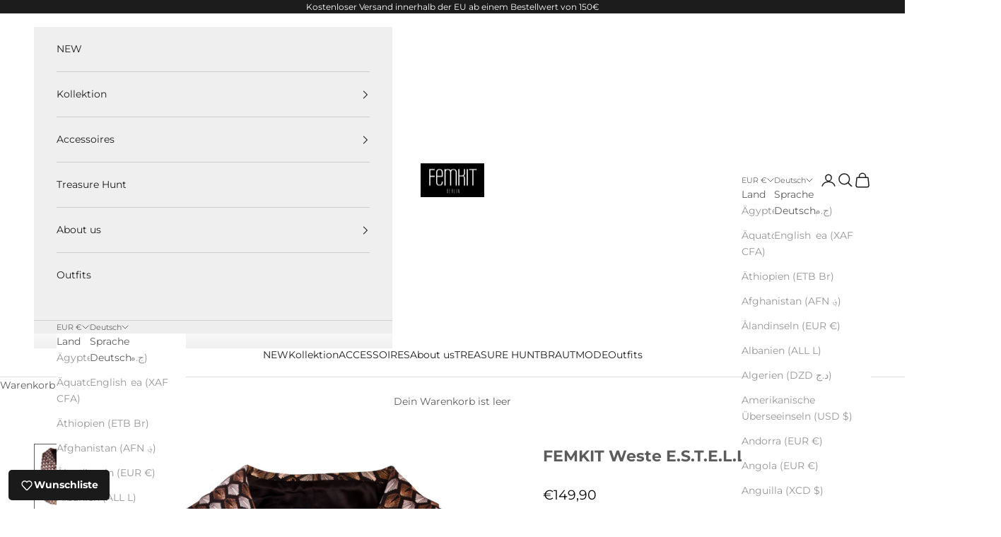

--- FILE ---
content_type: text/html; charset=utf-8
request_url: https://femkit.de/products/femkit-weste-e-s-t-e-l-l-e-2
body_size: 52132
content:
<!doctype html>

<html class="no-js" lang="de" dir="ltr">
  <head>
    <meta charset="utf-8">
    <meta name="viewport" content="width=device-width, initial-scale=1.0, height=device-height, minimum-scale=1.0, maximum-scale=5.0">

    <title>FEMKIT Weste E.S.T.E.L.L.E</title><meta name="description" content="Details Edle Weste in klassischer Linienführung mit Schalkragen. Die taillierte Weste aus hochwertigem Jacquard mit Leistentaschen zaubert eine schlanke Silhouette und ist ein echter Hingucker für festliche Anlässe. Tailliert Schalkragen Durchgehend geknöpft Leistentaschen Rückenlänge: 41 cm Material &amp;amp; Pflege Obers"><link rel="canonical" href="https://femkit.de/products/femkit-weste-e-s-t-e-l-l-e-2"><link rel="shortcut icon" href="//femkit.de/cdn/shop/files/FEMKIT_Favicon.png?v=1614315786&width=96">
      <link rel="apple-touch-icon" href="//femkit.de/cdn/shop/files/FEMKIT_Favicon.png?v=1614315786&width=180"><link rel="preconnect" href="https://fonts.shopifycdn.com" crossorigin><link rel="preload" href="//femkit.de/cdn/fonts/jost/jost_n3.a5df7448b5b8c9a76542f085341dff794ff2a59d.woff2" as="font" type="font/woff2" crossorigin><link rel="preload" href="//femkit.de/cdn/fonts/montserrat/montserrat_n4.81949fa0ac9fd2021e16436151e8eaa539321637.woff2" as="font" type="font/woff2" crossorigin><meta property="og:type" content="product">
  <meta property="og:title" content="FEMKIT Weste E.S.T.E.L.L.E">
  <meta property="product:price:amount" content="149,90">
  <meta property="product:price:currency" content="EUR"><meta property="og:image" content="http://femkit.de/cdn/shop/files/ESTELLE_GOLD_1.jpg?v=1694963663&width=2048">
  <meta property="og:image:secure_url" content="https://femkit.de/cdn/shop/files/ESTELLE_GOLD_1.jpg?v=1694963663&width=2048">
  <meta property="og:image:width" content="1772">
  <meta property="og:image:height" content="2362"><meta property="og:description" content="Details Edle Weste in klassischer Linienführung mit Schalkragen. Die taillierte Weste aus hochwertigem Jacquard mit Leistentaschen zaubert eine schlanke Silhouette und ist ein echter Hingucker für festliche Anlässe. Tailliert Schalkragen Durchgehend geknöpft Leistentaschen Rückenlänge: 41 cm Material &amp;amp; Pflege Obers"><meta property="og:url" content="https://femkit.de/products/femkit-weste-e-s-t-e-l-l-e-2">
<meta property="og:site_name" content="Femkit"><meta name="twitter:card" content="summary"><meta name="twitter:title" content="FEMKIT Weste E.S.T.E.L.L.E">
  <meta name="twitter:description" content="Details
Edle Weste in klassischer Linienführung mit Schalkragen. Die taillierte Weste aus hochwertigem Jacquard mit Leistentaschen zaubert eine schlanke Silhouette und ist ein echter Hingucker für festliche Anlässe.

Tailliert
Schalkragen
Durchgehend geknöpft
Leistentaschen
Rückenlänge: 41 cm


Material &amp;amp; Pflege

Oberstoff: 49% Polyester | 41% Baumwolle | 10% Metall
Futter: 51% Acetat | 49% Viskose

30°C Schonwäsche
Mäßig schleudern
Bügeln mit geringer Hitze

 "><meta name="twitter:image" content="https://femkit.de/cdn/shop/files/ESTELLE_GOLD_1.jpg?crop=center&height=1200&v=1694963663&width=1200">
  <meta name="twitter:image:alt" content="">
  <script async crossorigin fetchpriority="high" src="/cdn/shopifycloud/importmap-polyfill/es-modules-shim.2.4.0.js"></script>
<script type="application/ld+json">
  {
    "@context": "https://schema.org",
    "@type": "Product",
    "productID": 8289045840138,
    "offers": [{
          "@type": "Offer",
          "name": "GOLDDIAMANT \/ 34",
          "availability":"https://schema.org/InStock",
          "price": 149.9,
          "priceCurrency": "EUR",
          "priceValidUntil": "2026-02-04","sku": "40404541134","mpn": "40404541134","hasMerchantReturnPolicy": {
              "merchantReturnLink": "https:\/\/femkit.de\/policies\/refund-policy"
            },"shippingDetails": {
              "shippingSettingsLink": "https:\/\/femkit.de\/policies\/shipping-policy"
            },"url": "https://femkit.de/products/femkit-weste-e-s-t-e-l-l-e-2?variant=44722273321226"
        },
{
          "@type": "Offer",
          "name": "GOLDDIAMANT \/ 36",
          "availability":"https://schema.org/InStock",
          "price": 149.9,
          "priceCurrency": "EUR",
          "priceValidUntil": "2026-02-04","sku": "40404541136","mpn": "40404541136","hasMerchantReturnPolicy": {
              "merchantReturnLink": "https:\/\/femkit.de\/policies\/refund-policy"
            },"shippingDetails": {
              "shippingSettingsLink": "https:\/\/femkit.de\/policies\/shipping-policy"
            },"url": "https://femkit.de/products/femkit-weste-e-s-t-e-l-l-e-2?variant=44722273353994"
        },
{
          "@type": "Offer",
          "name": "GOLDDIAMANT \/ 38",
          "availability":"https://schema.org/OutOfStock",
          "price": 149.9,
          "priceCurrency": "EUR",
          "priceValidUntil": "2026-02-04","sku": "40404541138","mpn": "40404541138","hasMerchantReturnPolicy": {
              "merchantReturnLink": "https:\/\/femkit.de\/policies\/refund-policy"
            },"shippingDetails": {
              "shippingSettingsLink": "https:\/\/femkit.de\/policies\/shipping-policy"
            },"url": "https://femkit.de/products/femkit-weste-e-s-t-e-l-l-e-2?variant=44722273386762"
        },
{
          "@type": "Offer",
          "name": "GOLDDIAMANT \/ 40",
          "availability":"https://schema.org/OutOfStock",
          "price": 149.9,
          "priceCurrency": "EUR",
          "priceValidUntil": "2026-02-04","sku": "40404541140","mpn": "40404541140","hasMerchantReturnPolicy": {
              "merchantReturnLink": "https:\/\/femkit.de\/policies\/refund-policy"
            },"shippingDetails": {
              "shippingSettingsLink": "https:\/\/femkit.de\/policies\/shipping-policy"
            },"url": "https://femkit.de/products/femkit-weste-e-s-t-e-l-l-e-2?variant=44722273419530"
        },
{
          "@type": "Offer",
          "name": "GOLDDIAMANT \/ 42",
          "availability":"https://schema.org/OutOfStock",
          "price": 149.9,
          "priceCurrency": "EUR",
          "priceValidUntil": "2026-02-04","sku": "40404541142","mpn": "40404541142","hasMerchantReturnPolicy": {
              "merchantReturnLink": "https:\/\/femkit.de\/policies\/refund-policy"
            },"shippingDetails": {
              "shippingSettingsLink": "https:\/\/femkit.de\/policies\/shipping-policy"
            },"url": "https://femkit.de/products/femkit-weste-e-s-t-e-l-l-e-2?variant=44722273452298"
        }
],"brand": {
      "@type": "Brand",
      "name": "Femkit"
    },
    "name": "FEMKIT Weste E.S.T.E.L.L.E",
    "description": "Details\nEdle Weste in klassischer Linienführung mit Schalkragen. Die taillierte Weste aus hochwertigem Jacquard mit Leistentaschen zaubert eine schlanke Silhouette und ist ein echter Hingucker für festliche Anlässe.\n\nTailliert\nSchalkragen\nDurchgehend geknöpft\nLeistentaschen\nRückenlänge: 41 cm\n\n\nMaterial \u0026amp; Pflege\n\nOberstoff: 49% Polyester | 41% Baumwolle | 10% Metall\nFutter: 51% Acetat | 49% Viskose\n\n30°C Schonwäsche\nMäßig schleudern\nBügeln mit geringer Hitze\n\n ",
    "category": "WESTEN \u0026 PULLUNDER",
    "url": "https://femkit.de/products/femkit-weste-e-s-t-e-l-l-e-2",
    "sku": "40404541134","mpn": "40404541134","weight": {
      "@type": "QuantitativeValue",
      "unitCode": "kg",
      "value": 0.2
      },"image": {
      "@type": "ImageObject",
      "url": "https://femkit.de/cdn/shop/files/ESTELLE_GOLD_1.jpg?v=1694963663&width=1024",
      "image": "https://femkit.de/cdn/shop/files/ESTELLE_GOLD_1.jpg?v=1694963663&width=1024",
      "name": "",
      "width": "1024",
      "height": "1024"
    }
  }
  </script>



  <script type="application/ld+json">
  {
    "@context": "https://schema.org",
    "@type": "BreadcrumbList",
  "itemListElement": [{
      "@type": "ListItem",
      "position": 1,
      "name": "Home",
      "item": "https://femkit.de"
    },{
          "@type": "ListItem",
          "position": 2,
          "name": "FEMKIT Weste E.S.T.E.L.L.E",
          "item": "https://femkit.de/products/femkit-weste-e-s-t-e-l-l-e-2"
        }]
  }
  </script>

<style>/* Typography (heading) */
  @font-face {
  font-family: Jost;
  font-weight: 300;
  font-style: normal;
  font-display: fallback;
  src: url("//femkit.de/cdn/fonts/jost/jost_n3.a5df7448b5b8c9a76542f085341dff794ff2a59d.woff2") format("woff2"),
       url("//femkit.de/cdn/fonts/jost/jost_n3.882941f5a26d0660f7dd135c08afc57fc6939a07.woff") format("woff");
}

@font-face {
  font-family: Jost;
  font-weight: 300;
  font-style: italic;
  font-display: fallback;
  src: url("//femkit.de/cdn/fonts/jost/jost_i3.8d4e97d98751190bb5824cdb405ec5b0049a74c0.woff2") format("woff2"),
       url("//femkit.de/cdn/fonts/jost/jost_i3.1b7a65a16099fd3de6fdf1255c696902ed952195.woff") format("woff");
}

/* Typography (body) */
  @font-face {
  font-family: Montserrat;
  font-weight: 400;
  font-style: normal;
  font-display: fallback;
  src: url("//femkit.de/cdn/fonts/montserrat/montserrat_n4.81949fa0ac9fd2021e16436151e8eaa539321637.woff2") format("woff2"),
       url("//femkit.de/cdn/fonts/montserrat/montserrat_n4.a6c632ca7b62da89c3594789ba828388aac693fe.woff") format("woff");
}

@font-face {
  font-family: Montserrat;
  font-weight: 400;
  font-style: italic;
  font-display: fallback;
  src: url("//femkit.de/cdn/fonts/montserrat/montserrat_i4.5a4ea298b4789e064f62a29aafc18d41f09ae59b.woff2") format("woff2"),
       url("//femkit.de/cdn/fonts/montserrat/montserrat_i4.072b5869c5e0ed5b9d2021e4c2af132e16681ad2.woff") format("woff");
}

@font-face {
  font-family: Montserrat;
  font-weight: 700;
  font-style: normal;
  font-display: fallback;
  src: url("//femkit.de/cdn/fonts/montserrat/montserrat_n7.3c434e22befd5c18a6b4afadb1e3d77c128c7939.woff2") format("woff2"),
       url("//femkit.de/cdn/fonts/montserrat/montserrat_n7.5d9fa6e2cae713c8fb539a9876489d86207fe957.woff") format("woff");
}

@font-face {
  font-family: Montserrat;
  font-weight: 700;
  font-style: italic;
  font-display: fallback;
  src: url("//femkit.de/cdn/fonts/montserrat/montserrat_i7.a0d4a463df4f146567d871890ffb3c80408e7732.woff2") format("woff2"),
       url("//femkit.de/cdn/fonts/montserrat/montserrat_i7.f6ec9f2a0681acc6f8152c40921d2a4d2e1a2c78.woff") format("woff");
}

:root {
    /* Container */
    --container-max-width: 100%;
    --container-xxs-max-width: 27.5rem; /* 440px */
    --container-xs-max-width: 42.5rem; /* 680px */
    --container-sm-max-width: 61.25rem; /* 980px */
    --container-md-max-width: 71.875rem; /* 1150px */
    --container-lg-max-width: 78.75rem; /* 1260px */
    --container-xl-max-width: 85rem; /* 1360px */
    --container-gutter: 1.25rem;

    --section-vertical-spacing: 2.5rem;
    --section-vertical-spacing-tight:2.5rem;

    --section-stack-gap:2.25rem;
    --section-stack-gap-tight:2.25rem;

    /* Form settings */
    --form-gap: 1.25rem; /* Gap between fieldset and submit button */
    --fieldset-gap: 1rem; /* Gap between each form input within a fieldset */
    --form-control-gap: 0.625rem; /* Gap between input and label (ignored for floating label) */
    --checkbox-control-gap: 0.75rem; /* Horizontal gap between checkbox and its associated label */
    --input-padding-block: 0.65rem; /* Vertical padding for input, textarea and native select */
    --input-padding-inline: 0.8rem; /* Horizontal padding for input, textarea and native select */
    --checkbox-size: 0.875rem; /* Size (width and height) for checkbox */

    /* Other sizes */
    --sticky-area-height: calc(var(--announcement-bar-is-sticky, 0) * var(--announcement-bar-height, 0px) + var(--header-is-sticky, 0) * var(--header-is-visible, 1) * var(--header-height, 0px));

    /* RTL support */
    --transform-logical-flip: 1;
    --transform-origin-start: left;
    --transform-origin-end: right;

    /**
     * ---------------------------------------------------------------------
     * TYPOGRAPHY
     * ---------------------------------------------------------------------
     */

    /* Font properties */
    --heading-font-family: Jost, sans-serif;
    --heading-font-weight: 300;
    --heading-font-style: normal;
    --heading-text-transform: uppercase;
    --heading-letter-spacing: 0.18em;
    --text-font-family: Montserrat, sans-serif;
    --text-font-weight: 400;
    --text-font-style: normal;
    --text-letter-spacing: 0.0em;
    --button-font: var(--text-font-style) var(--text-font-weight) var(--text-sm) / 1.65 var(--text-font-family);
    --button-text-transform: uppercase;
    --button-letter-spacing: 0.18em;

    /* Font sizes */--text-heading-size-factor: 1;
    --text-h1: max(0.6875rem, clamp(1.375rem, 1.146341463414634rem + 0.975609756097561vw, 2rem) * var(--text-heading-size-factor));
    --text-h2: max(0.6875rem, clamp(1.25rem, 1.0670731707317074rem + 0.7804878048780488vw, 1.75rem) * var(--text-heading-size-factor));
    --text-h3: max(0.6875rem, clamp(1.125rem, 1.0335365853658536rem + 0.3902439024390244vw, 1.375rem) * var(--text-heading-size-factor));
    --text-h4: max(0.6875rem, clamp(1rem, 0.9542682926829268rem + 0.1951219512195122vw, 1.125rem) * var(--text-heading-size-factor));
    --text-h5: calc(0.875rem * var(--text-heading-size-factor));
    --text-h6: calc(0.75rem * var(--text-heading-size-factor));

    --text-xs: 0.75rem;
    --text-sm: 0.8125rem;
    --text-base: 0.875rem;
    --text-lg: 1.0rem;
    --text-xl: 1.125rem;

    /* Rounded variables (used for border radius) */
    --rounded-full: 9999px;
    --button-border-radius: 0.0rem;
    --input-border-radius: 0.0rem;

    /* Box shadow */
    --shadow-sm: 0 2px 8px rgb(0 0 0 / 0.05);
    --shadow: 0 5px 15px rgb(0 0 0 / 0.05);
    --shadow-md: 0 5px 30px rgb(0 0 0 / 0.05);
    --shadow-block: px px px rgb(var(--text-primary) / 0.0);

    /**
     * ---------------------------------------------------------------------
     * OTHER
     * ---------------------------------------------------------------------
     */

    --checkmark-svg-url: url(//femkit.de/cdn/shop/t/22/assets/checkmark.svg?v=77552481021870063511718612667);
    --cursor-zoom-in-svg-url: url(//femkit.de/cdn/shop/t/22/assets/cursor-zoom-in.svg?v=129647466446949226931718612668);
  }

  [dir="rtl"]:root {
    /* RTL support */
    --transform-logical-flip: -1;
    --transform-origin-start: right;
    --transform-origin-end: left;
  }

  @media screen and (min-width: 700px) {
    :root {
      /* Typography (font size) */
      --text-xs: 0.75rem;
      --text-sm: 0.8125rem;
      --text-base: 0.875rem;
      --text-lg: 1.0rem;
      --text-xl: 1.25rem;

      /* Spacing settings */
      --container-gutter: 2rem;
    }
  }

  @media screen and (min-width: 1000px) {
    :root {
      /* Spacing settings */
      --container-gutter: 3rem;

      --section-vertical-spacing: 4rem;
      --section-vertical-spacing-tight: 4rem;

      --section-stack-gap:3rem;
      --section-stack-gap-tight:3rem;
    }
  }:root {/* Overlay used for modal */
    --page-overlay: 0 0 0 / 0.4;

    /* We use the first scheme background as default */
    --page-background: ;

    /* Product colors */
    --on-sale-text: 184 82 82;
    --on-sale-badge-background: 255 255 255;
    --on-sale-badge-text: 0 0 0 / 0.65;
    --sold-out-badge-background: 239 239 239;
    --sold-out-badge-text: 0 0 0 / 0.65;
    --custom-badge-background: 28 28 28;
    --custom-badge-text: 255 255 255;
    --star-color: 28 28 28;

    /* Status colors */
    --success-background: 212 227 203;
    --success-text: 48 122 7;
    --warning-background: 253 241 224;
    --warning-text: 237 138 0;
    --error-background: 243 204 204;
    --error-text: 203 43 43;
  }.color-scheme--scheme-1 {
      /* Color settings */--accent: 28 28 28;
      --text-color: 28 28 28;
      --background: 239 239 239 / 1.0;
      --background-without-opacity: 239 239 239;
      --background-gradient: ;--border-color: 207 207 207;/* Button colors */
      --button-background: 28 28 28;
      --button-text-color: 255 255 255;

      /* Circled buttons */
      --circle-button-background: 255 255 255;
      --circle-button-text-color: 28 28 28;
    }.shopify-section:has(.section-spacing.color-scheme--bg-609ecfcfee2f667ac6c12366fc6ece56) + .shopify-section:has(.section-spacing.color-scheme--bg-609ecfcfee2f667ac6c12366fc6ece56:not(.bordered-section)) .section-spacing {
      padding-block-start: 0;
    }.color-scheme--scheme-2 {
      /* Color settings */--accent: 28 28 28;
      --text-color: 28 28 28;
      --background: 255 255 255 / 1.0;
      --background-without-opacity: 255 255 255;
      --background-gradient: ;--border-color: 221 221 221;/* Button colors */
      --button-background: 28 28 28;
      --button-text-color: 255 255 255;

      /* Circled buttons */
      --circle-button-background: 255 255 255;
      --circle-button-text-color: 28 28 28;
    }.shopify-section:has(.section-spacing.color-scheme--bg-54922f2e920ba8346f6dc0fba343d673) + .shopify-section:has(.section-spacing.color-scheme--bg-54922f2e920ba8346f6dc0fba343d673:not(.bordered-section)) .section-spacing {
      padding-block-start: 0;
    }.color-scheme--scheme-3 {
      /* Color settings */--accent: 255 255 255;
      --text-color: 255 255 255;
      --background: 28 28 28 / 1.0;
      --background-without-opacity: 28 28 28;
      --background-gradient: ;--border-color: 62 62 62;/* Button colors */
      --button-background: 255 255 255;
      --button-text-color: 28 28 28;

      /* Circled buttons */
      --circle-button-background: 255 255 255;
      --circle-button-text-color: 28 28 28;
    }.shopify-section:has(.section-spacing.color-scheme--bg-c1f8cb21047e4797e94d0969dc5d1e44) + .shopify-section:has(.section-spacing.color-scheme--bg-c1f8cb21047e4797e94d0969dc5d1e44:not(.bordered-section)) .section-spacing {
      padding-block-start: 0;
    }.color-scheme--scheme-4 {
      /* Color settings */--accent: 255 255 255;
      --text-color: 255 255 255;
      --background: 0 0 0 / 0.0;
      --background-without-opacity: 0 0 0;
      --background-gradient: ;--border-color: 255 255 255;/* Button colors */
      --button-background: 255 255 255;
      --button-text-color: 28 28 28;

      /* Circled buttons */
      --circle-button-background: 255 255 255;
      --circle-button-text-color: 28 28 28;
    }.shopify-section:has(.section-spacing.color-scheme--bg-3671eee015764974ee0aef1536023e0f) + .shopify-section:has(.section-spacing.color-scheme--bg-3671eee015764974ee0aef1536023e0f:not(.bordered-section)) .section-spacing {
      padding-block-start: 0;
    }.color-scheme--scheme-76d02dc6-1c9c-4949-b5be-c21314bfb199 {
      /* Color settings */--accent: 50 50 50;
      --text-color: 92 92 92;
      --background: 255 255 255 / 1.0;
      --background-without-opacity: 255 255 255;
      --background-gradient: ;--border-color: 231 231 231;/* Button colors */
      --button-background: 50 50 50;
      --button-text-color: 255 255 255;

      /* Circled buttons */
      --circle-button-background: 255 255 255;
      --circle-button-text-color: 50 50 50;
    }.shopify-section:has(.section-spacing.color-scheme--bg-54922f2e920ba8346f6dc0fba343d673) + .shopify-section:has(.section-spacing.color-scheme--bg-54922f2e920ba8346f6dc0fba343d673:not(.bordered-section)) .section-spacing {
      padding-block-start: 0;
    }.color-scheme--scheme-457fb60c-405e-448e-b347-294b256242c6 {
      /* Color settings */--accent: 255 255 255;
      --text-color: 255 255 255;
      --background: 0 0 0 / 1.0;
      --background-without-opacity: 0 0 0;
      --background-gradient: ;--border-color: 38 38 38;/* Button colors */
      --button-background: 255 255 255;
      --button-text-color: 255 255 255;

      /* Circled buttons */
      --circle-button-background: 255 255 255;
      --circle-button-text-color: 255 255 255;
    }.shopify-section:has(.section-spacing.color-scheme--bg-77e774e6cc4d94d6a32f6256f02d9552) + .shopify-section:has(.section-spacing.color-scheme--bg-77e774e6cc4d94d6a32f6256f02d9552:not(.bordered-section)) .section-spacing {
      padding-block-start: 0;
    }.color-scheme--scheme-b956d540-6200-49a4-aa20-ad051dd5bcc9 {
      /* Color settings */--accent: 0 0 0;
      --text-color: 255 255 255;
      --background: 203 43 43 / 1.0;
      --background-without-opacity: 203 43 43;
      --background-gradient: ;--border-color: 211 75 75;/* Button colors */
      --button-background: 0 0 0;
      --button-text-color: 255 255 255;

      /* Circled buttons */
      --circle-button-background: 255 255 255;
      --circle-button-text-color: 0 0 0;
    }.shopify-section:has(.section-spacing.color-scheme--bg-c791c29fde5928919a961e8110f31daf) + .shopify-section:has(.section-spacing.color-scheme--bg-c791c29fde5928919a961e8110f31daf:not(.bordered-section)) .section-spacing {
      padding-block-start: 0;
    }.color-scheme--dialog {
      /* Color settings */--accent: 50 50 50;
      --text-color: 92 92 92;
      --background: 255 255 255 / 1.0;
      --background-without-opacity: 255 255 255;
      --background-gradient: ;--border-color: 231 231 231;/* Button colors */
      --button-background: 50 50 50;
      --button-text-color: 255 255 255;

      /* Circled buttons */
      --circle-button-background: 255 255 255;
      --circle-button-text-color: 50 50 50;
    }
</style><script>
  document.documentElement.classList.replace('no-js', 'js');

  // This allows to expose several variables to the global scope, to be used in scripts
  window.themeVariables = {
    settings: {
      showPageTransition: false,
      pageType: "product",
      moneyFormat: "€{{amount_with_comma_separator}}",
      moneyWithCurrencyFormat: "€{{amount_with_comma_separator}} EUR",
      currencyCodeEnabled: false,
      cartType: "drawer",
      staggerMenuApparition: true
    },

    strings: {
      addToCartButton: "In den Warenkorb",
      soldOutButton: "Ausverkauft",
      preOrderButton: "Vorbestellen",
      unavailableButton: "Nicht verfügbar",
      addedToCart: "Zum Warenkorb hinzugefügt!",
      closeGallery: "Galerie schließen",
      zoomGallery: "Bild vergrößern",
      errorGallery: "Bild kann nicht geladen werden",
      soldOutBadge: "Ausverkauft",
      discountBadge: "Im Angebot",
      sku: "SKU:",
      shippingEstimatorNoResults: "Tut uns leid, aber wir verschicken leider nicht an deine Adresse.",
      shippingEstimatorOneResult: "Für deine Adresse gibt es einen Versandtarif:",
      shippingEstimatorMultipleResults: "Für deine Adresse gibt es mehrere Versandtarife:",
      shippingEstimatorError: "Beim Berechnen der Versandkosten ist ein Fehler aufgetreten:",
      next: "Vor",
      previous: "Zurück"
    },

    mediaQueries: {
      'sm': 'screen and (min-width: 700px)',
      'md': 'screen and (min-width: 1000px)',
      'lg': 'screen and (min-width: 1150px)',
      'xl': 'screen and (min-width: 1400px)',
      '2xl': 'screen and (min-width: 1600px)',
      'sm-max': 'screen and (max-width: 699px)',
      'md-max': 'screen and (max-width: 999px)',
      'lg-max': 'screen and (max-width: 1149px)',
      'xl-max': 'screen and (max-width: 1399px)',
      '2xl-max': 'screen and (max-width: 1599px)',
      'motion-safe': '(prefers-reduced-motion: no-preference)',
      'motion-reduce': '(prefers-reduced-motion: reduce)',
      'supports-hover': 'screen and (pointer: fine)',
      'supports-touch': 'screen and (hover: none)'
    }
  };</script><script>
      if (!(HTMLScriptElement.supports && HTMLScriptElement.supports('importmap'))) {
        const importMapPolyfill = document.createElement('script');
        importMapPolyfill.async = true;
        importMapPolyfill.src = "//femkit.de/cdn/shop/t/22/assets/es-module-shims.min.js?v=46445230004644522171718612667";

        document.head.appendChild(importMapPolyfill);
      }
    </script>

    <script type="importmap">{
        "imports": {
          "vendor": "//femkit.de/cdn/shop/t/22/assets/vendor.min.js?v=180270185114800816751718612668",
          "theme": "//femkit.de/cdn/shop/t/22/assets/theme.js?v=130059399763049283221718612669",
          "photoswipe": "//femkit.de/cdn/shop/t/22/assets/photoswipe.min.js?v=20290624223189769891718612668"
        }
      }
    </script>
    <script src="https://ajax.googleapis.com/ajax/libs/jquery/3.7.1/jquery.min.js"></script>
    <script type="module" src="//femkit.de/cdn/shop/t/22/assets/vendor.min.js?v=180270185114800816751718612668"></script>
    <script type="module" src="//femkit.de/cdn/shop/t/22/assets/theme.js?v=130059399763049283221718612669"></script>
    <script type="module" src="//femkit.de/cdn/shop/t/22/assets/custom.js?v=26361761448706627381718612670"></script>

    <script>window.performance && window.performance.mark && window.performance.mark('shopify.content_for_header.start');</script><meta name="facebook-domain-verification" content="czi5ymudh2xiquimie5jh0h50ksb6p">
<meta name="google-site-verification" content="tFYdnfgbrcDd_8oSkEnDoGoQ6Ps6GQ-5UbC5VbXLqV4">
<meta id="shopify-digital-wallet" name="shopify-digital-wallet" content="/51185254568/digital_wallets/dialog">
<meta name="shopify-checkout-api-token" content="b6313ca088fc85d506968959d2f736d8">
<meta id="in-context-paypal-metadata" data-shop-id="51185254568" data-venmo-supported="false" data-environment="production" data-locale="de_DE" data-paypal-v4="true" data-currency="EUR">
<link rel="alternate" hreflang="x-default" href="https://femkit.de/products/femkit-weste-e-s-t-e-l-l-e-2">
<link rel="alternate" hreflang="de" href="https://femkit.de/products/femkit-weste-e-s-t-e-l-l-e-2">
<link rel="alternate" hreflang="en" href="https://femkit.de/en/products/femkit-vest-estelle-2">
<link rel="alternate" type="application/json+oembed" href="https://femkit.de/products/femkit-weste-e-s-t-e-l-l-e-2.oembed">
<script async="async" src="/checkouts/internal/preloads.js?locale=de-DE"></script>
<link rel="preconnect" href="https://shop.app" crossorigin="anonymous">
<script async="async" src="https://shop.app/checkouts/internal/preloads.js?locale=de-DE&shop_id=51185254568" crossorigin="anonymous"></script>
<script id="apple-pay-shop-capabilities" type="application/json">{"shopId":51185254568,"countryCode":"DE","currencyCode":"EUR","merchantCapabilities":["supports3DS"],"merchantId":"gid:\/\/shopify\/Shop\/51185254568","merchantName":"Femkit","requiredBillingContactFields":["postalAddress","email","phone"],"requiredShippingContactFields":["postalAddress","email","phone"],"shippingType":"shipping","supportedNetworks":["visa","maestro","masterCard","amex"],"total":{"type":"pending","label":"Femkit","amount":"1.00"},"shopifyPaymentsEnabled":true,"supportsSubscriptions":true}</script>
<script id="shopify-features" type="application/json">{"accessToken":"b6313ca088fc85d506968959d2f736d8","betas":["rich-media-storefront-analytics"],"domain":"femkit.de","predictiveSearch":true,"shopId":51185254568,"locale":"de"}</script>
<script>var Shopify = Shopify || {};
Shopify.shop = "femkit-berlin.myshopify.com";
Shopify.locale = "de";
Shopify.currency = {"active":"EUR","rate":"1.0"};
Shopify.country = "DE";
Shopify.theme = {"name":"femkit-theme-prestige\/main-with-App","id":168072544522,"schema_name":"Prestige","schema_version":"7.2.1","theme_store_id":null,"role":"main"};
Shopify.theme.handle = "null";
Shopify.theme.style = {"id":null,"handle":null};
Shopify.cdnHost = "femkit.de/cdn";
Shopify.routes = Shopify.routes || {};
Shopify.routes.root = "/";</script>
<script type="module">!function(o){(o.Shopify=o.Shopify||{}).modules=!0}(window);</script>
<script>!function(o){function n(){var o=[];function n(){o.push(Array.prototype.slice.apply(arguments))}return n.q=o,n}var t=o.Shopify=o.Shopify||{};t.loadFeatures=n(),t.autoloadFeatures=n()}(window);</script>
<script>
  window.ShopifyPay = window.ShopifyPay || {};
  window.ShopifyPay.apiHost = "shop.app\/pay";
  window.ShopifyPay.redirectState = null;
</script>
<script id="shop-js-analytics" type="application/json">{"pageType":"product"}</script>
<script defer="defer" async type="module" src="//femkit.de/cdn/shopifycloud/shop-js/modules/v2/client.init-shop-cart-sync_e98Ab_XN.de.esm.js"></script>
<script defer="defer" async type="module" src="//femkit.de/cdn/shopifycloud/shop-js/modules/v2/chunk.common_Pcw9EP95.esm.js"></script>
<script defer="defer" async type="module" src="//femkit.de/cdn/shopifycloud/shop-js/modules/v2/chunk.modal_CzmY4ZhL.esm.js"></script>
<script type="module">
  await import("//femkit.de/cdn/shopifycloud/shop-js/modules/v2/client.init-shop-cart-sync_e98Ab_XN.de.esm.js");
await import("//femkit.de/cdn/shopifycloud/shop-js/modules/v2/chunk.common_Pcw9EP95.esm.js");
await import("//femkit.de/cdn/shopifycloud/shop-js/modules/v2/chunk.modal_CzmY4ZhL.esm.js");

  window.Shopify.SignInWithShop?.initShopCartSync?.({"fedCMEnabled":true,"windoidEnabled":true});

</script>
<script>
  window.Shopify = window.Shopify || {};
  if (!window.Shopify.featureAssets) window.Shopify.featureAssets = {};
  window.Shopify.featureAssets['shop-js'] = {"shop-cart-sync":["modules/v2/client.shop-cart-sync_DazCVyJ3.de.esm.js","modules/v2/chunk.common_Pcw9EP95.esm.js","modules/v2/chunk.modal_CzmY4ZhL.esm.js"],"init-fed-cm":["modules/v2/client.init-fed-cm_D0AulfmK.de.esm.js","modules/v2/chunk.common_Pcw9EP95.esm.js","modules/v2/chunk.modal_CzmY4ZhL.esm.js"],"shop-cash-offers":["modules/v2/client.shop-cash-offers_BISyWFEA.de.esm.js","modules/v2/chunk.common_Pcw9EP95.esm.js","modules/v2/chunk.modal_CzmY4ZhL.esm.js"],"shop-login-button":["modules/v2/client.shop-login-button_D_c1vx_E.de.esm.js","modules/v2/chunk.common_Pcw9EP95.esm.js","modules/v2/chunk.modal_CzmY4ZhL.esm.js"],"pay-button":["modules/v2/client.pay-button_CHADzJ4g.de.esm.js","modules/v2/chunk.common_Pcw9EP95.esm.js","modules/v2/chunk.modal_CzmY4ZhL.esm.js"],"shop-button":["modules/v2/client.shop-button_CQnD2U3v.de.esm.js","modules/v2/chunk.common_Pcw9EP95.esm.js","modules/v2/chunk.modal_CzmY4ZhL.esm.js"],"avatar":["modules/v2/client.avatar_BTnouDA3.de.esm.js"],"init-windoid":["modules/v2/client.init-windoid_CmA0-hrC.de.esm.js","modules/v2/chunk.common_Pcw9EP95.esm.js","modules/v2/chunk.modal_CzmY4ZhL.esm.js"],"init-shop-for-new-customer-accounts":["modules/v2/client.init-shop-for-new-customer-accounts_BCzC_Mib.de.esm.js","modules/v2/client.shop-login-button_D_c1vx_E.de.esm.js","modules/v2/chunk.common_Pcw9EP95.esm.js","modules/v2/chunk.modal_CzmY4ZhL.esm.js"],"init-shop-email-lookup-coordinator":["modules/v2/client.init-shop-email-lookup-coordinator_DYzOit4u.de.esm.js","modules/v2/chunk.common_Pcw9EP95.esm.js","modules/v2/chunk.modal_CzmY4ZhL.esm.js"],"init-shop-cart-sync":["modules/v2/client.init-shop-cart-sync_e98Ab_XN.de.esm.js","modules/v2/chunk.common_Pcw9EP95.esm.js","modules/v2/chunk.modal_CzmY4ZhL.esm.js"],"shop-toast-manager":["modules/v2/client.shop-toast-manager_Bc-1elH8.de.esm.js","modules/v2/chunk.common_Pcw9EP95.esm.js","modules/v2/chunk.modal_CzmY4ZhL.esm.js"],"init-customer-accounts":["modules/v2/client.init-customer-accounts_CqlRHmZs.de.esm.js","modules/v2/client.shop-login-button_D_c1vx_E.de.esm.js","modules/v2/chunk.common_Pcw9EP95.esm.js","modules/v2/chunk.modal_CzmY4ZhL.esm.js"],"init-customer-accounts-sign-up":["modules/v2/client.init-customer-accounts-sign-up_DZmBw6yB.de.esm.js","modules/v2/client.shop-login-button_D_c1vx_E.de.esm.js","modules/v2/chunk.common_Pcw9EP95.esm.js","modules/v2/chunk.modal_CzmY4ZhL.esm.js"],"shop-follow-button":["modules/v2/client.shop-follow-button_Cx-w7rSq.de.esm.js","modules/v2/chunk.common_Pcw9EP95.esm.js","modules/v2/chunk.modal_CzmY4ZhL.esm.js"],"checkout-modal":["modules/v2/client.checkout-modal_Djjmh8qM.de.esm.js","modules/v2/chunk.common_Pcw9EP95.esm.js","modules/v2/chunk.modal_CzmY4ZhL.esm.js"],"shop-login":["modules/v2/client.shop-login_DMZMgoZf.de.esm.js","modules/v2/chunk.common_Pcw9EP95.esm.js","modules/v2/chunk.modal_CzmY4ZhL.esm.js"],"lead-capture":["modules/v2/client.lead-capture_SqejaEd8.de.esm.js","modules/v2/chunk.common_Pcw9EP95.esm.js","modules/v2/chunk.modal_CzmY4ZhL.esm.js"],"payment-terms":["modules/v2/client.payment-terms_DUeEqFTJ.de.esm.js","modules/v2/chunk.common_Pcw9EP95.esm.js","modules/v2/chunk.modal_CzmY4ZhL.esm.js"]};
</script>
<script>(function() {
  var isLoaded = false;
  function asyncLoad() {
    if (isLoaded) return;
    isLoaded = true;
    var urls = ["https:\/\/gdprcdn.b-cdn.net\/js\/gdpr_cookie_consent.min.js?shop=femkit-berlin.myshopify.com","https:\/\/stockify.teathemes.net\/js\/script.js?shop=femkit-berlin.myshopify.com","https:\/\/chimpstatic.com\/mcjs-connected\/js\/users\/d50c57737bdf79c594743218f\/97a55e59f44e94279c8b65c9e.js?shop=femkit-berlin.myshopify.com","https:\/\/app.taggshop.io\/js\/embed.min.js?shop=femkit-berlin.myshopify.com","https:\/\/cdn-bundler.nice-team.net\/app\/js\/bundler.js?shop=femkit-berlin.myshopify.com"];
    for (var i = 0; i < urls.length; i++) {
      var s = document.createElement('script');
      s.type = 'text/javascript';
      s.async = true;
      s.src = urls[i];
      var x = document.getElementsByTagName('script')[0];
      x.parentNode.insertBefore(s, x);
    }
  };
  if(window.attachEvent) {
    window.attachEvent('onload', asyncLoad);
  } else {
    window.addEventListener('load', asyncLoad, false);
  }
})();</script>
<script id="__st">var __st={"a":51185254568,"offset":3600,"reqid":"3e20c9b4-b16c-430d-876b-cdc69f9cec0f-1769334971","pageurl":"femkit.de\/products\/femkit-weste-e-s-t-e-l-l-e-2","u":"78b02d48ae3f","p":"product","rtyp":"product","rid":8289045840138};</script>
<script>window.ShopifyPaypalV4VisibilityTracking = true;</script>
<script id="captcha-bootstrap">!function(){'use strict';const t='contact',e='account',n='new_comment',o=[[t,t],['blogs',n],['comments',n],[t,'customer']],c=[[e,'customer_login'],[e,'guest_login'],[e,'recover_customer_password'],[e,'create_customer']],r=t=>t.map((([t,e])=>`form[action*='/${t}']:not([data-nocaptcha='true']) input[name='form_type'][value='${e}']`)).join(','),a=t=>()=>t?[...document.querySelectorAll(t)].map((t=>t.form)):[];function s(){const t=[...o],e=r(t);return a(e)}const i='password',u='form_key',d=['recaptcha-v3-token','g-recaptcha-response','h-captcha-response',i],f=()=>{try{return window.sessionStorage}catch{return}},m='__shopify_v',_=t=>t.elements[u];function p(t,e,n=!1){try{const o=window.sessionStorage,c=JSON.parse(o.getItem(e)),{data:r}=function(t){const{data:e,action:n}=t;return t[m]||n?{data:e,action:n}:{data:t,action:n}}(c);for(const[e,n]of Object.entries(r))t.elements[e]&&(t.elements[e].value=n);n&&o.removeItem(e)}catch(o){console.error('form repopulation failed',{error:o})}}const l='form_type',E='cptcha';function T(t){t.dataset[E]=!0}const w=window,h=w.document,L='Shopify',v='ce_forms',y='captcha';let A=!1;((t,e)=>{const n=(g='f06e6c50-85a8-45c8-87d0-21a2b65856fe',I='https://cdn.shopify.com/shopifycloud/storefront-forms-hcaptcha/ce_storefront_forms_captcha_hcaptcha.v1.5.2.iife.js',D={infoText:'Durch hCaptcha geschützt',privacyText:'Datenschutz',termsText:'Allgemeine Geschäftsbedingungen'},(t,e,n)=>{const o=w[L][v],c=o.bindForm;if(c)return c(t,g,e,D).then(n);var r;o.q.push([[t,g,e,D],n]),r=I,A||(h.body.append(Object.assign(h.createElement('script'),{id:'captcha-provider',async:!0,src:r})),A=!0)});var g,I,D;w[L]=w[L]||{},w[L][v]=w[L][v]||{},w[L][v].q=[],w[L][y]=w[L][y]||{},w[L][y].protect=function(t,e){n(t,void 0,e),T(t)},Object.freeze(w[L][y]),function(t,e,n,w,h,L){const[v,y,A,g]=function(t,e,n){const i=e?o:[],u=t?c:[],d=[...i,...u],f=r(d),m=r(i),_=r(d.filter((([t,e])=>n.includes(e))));return[a(f),a(m),a(_),s()]}(w,h,L),I=t=>{const e=t.target;return e instanceof HTMLFormElement?e:e&&e.form},D=t=>v().includes(t);t.addEventListener('submit',(t=>{const e=I(t);if(!e)return;const n=D(e)&&!e.dataset.hcaptchaBound&&!e.dataset.recaptchaBound,o=_(e),c=g().includes(e)&&(!o||!o.value);(n||c)&&t.preventDefault(),c&&!n&&(function(t){try{if(!f())return;!function(t){const e=f();if(!e)return;const n=_(t);if(!n)return;const o=n.value;o&&e.removeItem(o)}(t);const e=Array.from(Array(32),(()=>Math.random().toString(36)[2])).join('');!function(t,e){_(t)||t.append(Object.assign(document.createElement('input'),{type:'hidden',name:u})),t.elements[u].value=e}(t,e),function(t,e){const n=f();if(!n)return;const o=[...t.querySelectorAll(`input[type='${i}']`)].map((({name:t})=>t)),c=[...d,...o],r={};for(const[a,s]of new FormData(t).entries())c.includes(a)||(r[a]=s);n.setItem(e,JSON.stringify({[m]:1,action:t.action,data:r}))}(t,e)}catch(e){console.error('failed to persist form',e)}}(e),e.submit())}));const S=(t,e)=>{t&&!t.dataset[E]&&(n(t,e.some((e=>e===t))),T(t))};for(const o of['focusin','change'])t.addEventListener(o,(t=>{const e=I(t);D(e)&&S(e,y())}));const B=e.get('form_key'),M=e.get(l),P=B&&M;t.addEventListener('DOMContentLoaded',(()=>{const t=y();if(P)for(const e of t)e.elements[l].value===M&&p(e,B);[...new Set([...A(),...v().filter((t=>'true'===t.dataset.shopifyCaptcha))])].forEach((e=>S(e,t)))}))}(h,new URLSearchParams(w.location.search),n,t,e,['guest_login'])})(!0,!1)}();</script>
<script integrity="sha256-4kQ18oKyAcykRKYeNunJcIwy7WH5gtpwJnB7kiuLZ1E=" data-source-attribution="shopify.loadfeatures" defer="defer" src="//femkit.de/cdn/shopifycloud/storefront/assets/storefront/load_feature-a0a9edcb.js" crossorigin="anonymous"></script>
<script crossorigin="anonymous" defer="defer" src="//femkit.de/cdn/shopifycloud/storefront/assets/shopify_pay/storefront-65b4c6d7.js?v=20250812"></script>
<script data-source-attribution="shopify.dynamic_checkout.dynamic.init">var Shopify=Shopify||{};Shopify.PaymentButton=Shopify.PaymentButton||{isStorefrontPortableWallets:!0,init:function(){window.Shopify.PaymentButton.init=function(){};var t=document.createElement("script");t.src="https://femkit.de/cdn/shopifycloud/portable-wallets/latest/portable-wallets.de.js",t.type="module",document.head.appendChild(t)}};
</script>
<script data-source-attribution="shopify.dynamic_checkout.buyer_consent">
  function portableWalletsHideBuyerConsent(e){var t=document.getElementById("shopify-buyer-consent"),n=document.getElementById("shopify-subscription-policy-button");t&&n&&(t.classList.add("hidden"),t.setAttribute("aria-hidden","true"),n.removeEventListener("click",e))}function portableWalletsShowBuyerConsent(e){var t=document.getElementById("shopify-buyer-consent"),n=document.getElementById("shopify-subscription-policy-button");t&&n&&(t.classList.remove("hidden"),t.removeAttribute("aria-hidden"),n.addEventListener("click",e))}window.Shopify?.PaymentButton&&(window.Shopify.PaymentButton.hideBuyerConsent=portableWalletsHideBuyerConsent,window.Shopify.PaymentButton.showBuyerConsent=portableWalletsShowBuyerConsent);
</script>
<script data-source-attribution="shopify.dynamic_checkout.cart.bootstrap">document.addEventListener("DOMContentLoaded",(function(){function t(){return document.querySelector("shopify-accelerated-checkout-cart, shopify-accelerated-checkout")}if(t())Shopify.PaymentButton.init();else{new MutationObserver((function(e,n){t()&&(Shopify.PaymentButton.init(),n.disconnect())})).observe(document.body,{childList:!0,subtree:!0})}}));
</script>
<link id="shopify-accelerated-checkout-styles" rel="stylesheet" media="screen" href="https://femkit.de/cdn/shopifycloud/portable-wallets/latest/accelerated-checkout-backwards-compat.css" crossorigin="anonymous">
<style id="shopify-accelerated-checkout-cart">
        #shopify-buyer-consent {
  margin-top: 1em;
  display: inline-block;
  width: 100%;
}

#shopify-buyer-consent.hidden {
  display: none;
}

#shopify-subscription-policy-button {
  background: none;
  border: none;
  padding: 0;
  text-decoration: underline;
  font-size: inherit;
  cursor: pointer;
}

#shopify-subscription-policy-button::before {
  box-shadow: none;
}

      </style>

<script>window.performance && window.performance.mark && window.performance.mark('shopify.content_for_header.end');</script>
<link href="//femkit.de/cdn/shop/t/22/assets/theme.css?v=42744749057558946071763378583" rel="stylesheet" type="text/css" media="all" /><link href="//femkit.de/cdn/shop/t/22/assets/custom.css?v=173066904926125988051718612667" rel="stylesheet" type="text/css" media="all" /><!-- BEGIN app block: shopify://apps/bundler/blocks/bundler-script-append/7a6ae1b8-3b16-449b-8429-8bb89a62c664 --><script defer="defer">
	/**	Bundler script loader, version number: 2.0 */
	(function(){
		var loadScript=function(a,b){var c=document.createElement("script");c.type="text/javascript",c.readyState?c.onreadystatechange=function(){("loaded"==c.readyState||"complete"==c.readyState)&&(c.onreadystatechange=null,b())}:c.onload=function(){b()},c.src=a,document.getElementsByTagName("head")[0].appendChild(c)};
		appendScriptUrl('femkit-berlin.myshopify.com');

		// get script url and append timestamp of last change
		function appendScriptUrl(shop) {

			var timeStamp = Math.floor(Date.now() / (1000*1*1));
			var timestampUrl = 'https://bundler.nice-team.net/app/shop/status/'+shop+'.js?'+timeStamp;

			loadScript(timestampUrl, function() {
				// append app script
				if (typeof bundler_settings_updated == 'undefined') {
					console.log('settings are undefined');
					bundler_settings_updated = 'default-by-script';
				}
				var scriptUrl = "https://cdn-bundler.nice-team.net/app/js/bundler-script.js?shop="+shop+"&"+bundler_settings_updated;
				loadScript(scriptUrl, function(){});
			});
		}
	})();

	var BndlrScriptAppended = true;
	
</script>

<!-- END app block --><!-- BEGIN app block: shopify://apps/instafeed/blocks/head-block/c447db20-095d-4a10-9725-b5977662c9d5 --><link rel="preconnect" href="https://cdn.nfcube.com/">
<link rel="preconnect" href="https://scontent.cdninstagram.com/">


  <script>
    document.addEventListener('DOMContentLoaded', function () {
      let instafeedScript = document.createElement('script');

      
        instafeedScript.src = 'https://cdn.nfcube.com/instafeed-22bec1089458114c065b993c5500cb66.js';
      

      document.body.appendChild(instafeedScript);
    });
  </script>





<!-- END app block --><link href="https://monorail-edge.shopifysvc.com" rel="dns-prefetch">
<script>(function(){if ("sendBeacon" in navigator && "performance" in window) {try {var session_token_from_headers = performance.getEntriesByType('navigation')[0].serverTiming.find(x => x.name == '_s').description;} catch {var session_token_from_headers = undefined;}var session_cookie_matches = document.cookie.match(/_shopify_s=([^;]*)/);var session_token_from_cookie = session_cookie_matches && session_cookie_matches.length === 2 ? session_cookie_matches[1] : "";var session_token = session_token_from_headers || session_token_from_cookie || "";function handle_abandonment_event(e) {var entries = performance.getEntries().filter(function(entry) {return /monorail-edge.shopifysvc.com/.test(entry.name);});if (!window.abandonment_tracked && entries.length === 0) {window.abandonment_tracked = true;var currentMs = Date.now();var navigation_start = performance.timing.navigationStart;var payload = {shop_id: 51185254568,url: window.location.href,navigation_start,duration: currentMs - navigation_start,session_token,page_type: "product"};window.navigator.sendBeacon("https://monorail-edge.shopifysvc.com/v1/produce", JSON.stringify({schema_id: "online_store_buyer_site_abandonment/1.1",payload: payload,metadata: {event_created_at_ms: currentMs,event_sent_at_ms: currentMs}}));}}window.addEventListener('pagehide', handle_abandonment_event);}}());</script>
<script id="web-pixels-manager-setup">(function e(e,d,r,n,o){if(void 0===o&&(o={}),!Boolean(null===(a=null===(i=window.Shopify)||void 0===i?void 0:i.analytics)||void 0===a?void 0:a.replayQueue)){var i,a;window.Shopify=window.Shopify||{};var t=window.Shopify;t.analytics=t.analytics||{};var s=t.analytics;s.replayQueue=[],s.publish=function(e,d,r){return s.replayQueue.push([e,d,r]),!0};try{self.performance.mark("wpm:start")}catch(e){}var l=function(){var e={modern:/Edge?\/(1{2}[4-9]|1[2-9]\d|[2-9]\d{2}|\d{4,})\.\d+(\.\d+|)|Firefox\/(1{2}[4-9]|1[2-9]\d|[2-9]\d{2}|\d{4,})\.\d+(\.\d+|)|Chrom(ium|e)\/(9{2}|\d{3,})\.\d+(\.\d+|)|(Maci|X1{2}).+ Version\/(15\.\d+|(1[6-9]|[2-9]\d|\d{3,})\.\d+)([,.]\d+|)( \(\w+\)|)( Mobile\/\w+|) Safari\/|Chrome.+OPR\/(9{2}|\d{3,})\.\d+\.\d+|(CPU[ +]OS|iPhone[ +]OS|CPU[ +]iPhone|CPU IPhone OS|CPU iPad OS)[ +]+(15[._]\d+|(1[6-9]|[2-9]\d|\d{3,})[._]\d+)([._]\d+|)|Android:?[ /-](13[3-9]|1[4-9]\d|[2-9]\d{2}|\d{4,})(\.\d+|)(\.\d+|)|Android.+Firefox\/(13[5-9]|1[4-9]\d|[2-9]\d{2}|\d{4,})\.\d+(\.\d+|)|Android.+Chrom(ium|e)\/(13[3-9]|1[4-9]\d|[2-9]\d{2}|\d{4,})\.\d+(\.\d+|)|SamsungBrowser\/([2-9]\d|\d{3,})\.\d+/,legacy:/Edge?\/(1[6-9]|[2-9]\d|\d{3,})\.\d+(\.\d+|)|Firefox\/(5[4-9]|[6-9]\d|\d{3,})\.\d+(\.\d+|)|Chrom(ium|e)\/(5[1-9]|[6-9]\d|\d{3,})\.\d+(\.\d+|)([\d.]+$|.*Safari\/(?![\d.]+ Edge\/[\d.]+$))|(Maci|X1{2}).+ Version\/(10\.\d+|(1[1-9]|[2-9]\d|\d{3,})\.\d+)([,.]\d+|)( \(\w+\)|)( Mobile\/\w+|) Safari\/|Chrome.+OPR\/(3[89]|[4-9]\d|\d{3,})\.\d+\.\d+|(CPU[ +]OS|iPhone[ +]OS|CPU[ +]iPhone|CPU IPhone OS|CPU iPad OS)[ +]+(10[._]\d+|(1[1-9]|[2-9]\d|\d{3,})[._]\d+)([._]\d+|)|Android:?[ /-](13[3-9]|1[4-9]\d|[2-9]\d{2}|\d{4,})(\.\d+|)(\.\d+|)|Mobile Safari.+OPR\/([89]\d|\d{3,})\.\d+\.\d+|Android.+Firefox\/(13[5-9]|1[4-9]\d|[2-9]\d{2}|\d{4,})\.\d+(\.\d+|)|Android.+Chrom(ium|e)\/(13[3-9]|1[4-9]\d|[2-9]\d{2}|\d{4,})\.\d+(\.\d+|)|Android.+(UC? ?Browser|UCWEB|U3)[ /]?(15\.([5-9]|\d{2,})|(1[6-9]|[2-9]\d|\d{3,})\.\d+)\.\d+|SamsungBrowser\/(5\.\d+|([6-9]|\d{2,})\.\d+)|Android.+MQ{2}Browser\/(14(\.(9|\d{2,})|)|(1[5-9]|[2-9]\d|\d{3,})(\.\d+|))(\.\d+|)|K[Aa][Ii]OS\/(3\.\d+|([4-9]|\d{2,})\.\d+)(\.\d+|)/},d=e.modern,r=e.legacy,n=navigator.userAgent;return n.match(d)?"modern":n.match(r)?"legacy":"unknown"}(),u="modern"===l?"modern":"legacy",c=(null!=n?n:{modern:"",legacy:""})[u],f=function(e){return[e.baseUrl,"/wpm","/b",e.hashVersion,"modern"===e.buildTarget?"m":"l",".js"].join("")}({baseUrl:d,hashVersion:r,buildTarget:u}),m=function(e){var d=e.version,r=e.bundleTarget,n=e.surface,o=e.pageUrl,i=e.monorailEndpoint;return{emit:function(e){var a=e.status,t=e.errorMsg,s=(new Date).getTime(),l=JSON.stringify({metadata:{event_sent_at_ms:s},events:[{schema_id:"web_pixels_manager_load/3.1",payload:{version:d,bundle_target:r,page_url:o,status:a,surface:n,error_msg:t},metadata:{event_created_at_ms:s}}]});if(!i)return console&&console.warn&&console.warn("[Web Pixels Manager] No Monorail endpoint provided, skipping logging."),!1;try{return self.navigator.sendBeacon.bind(self.navigator)(i,l)}catch(e){}var u=new XMLHttpRequest;try{return u.open("POST",i,!0),u.setRequestHeader("Content-Type","text/plain"),u.send(l),!0}catch(e){return console&&console.warn&&console.warn("[Web Pixels Manager] Got an unhandled error while logging to Monorail."),!1}}}}({version:r,bundleTarget:l,surface:e.surface,pageUrl:self.location.href,monorailEndpoint:e.monorailEndpoint});try{o.browserTarget=l,function(e){var d=e.src,r=e.async,n=void 0===r||r,o=e.onload,i=e.onerror,a=e.sri,t=e.scriptDataAttributes,s=void 0===t?{}:t,l=document.createElement("script"),u=document.querySelector("head"),c=document.querySelector("body");if(l.async=n,l.src=d,a&&(l.integrity=a,l.crossOrigin="anonymous"),s)for(var f in s)if(Object.prototype.hasOwnProperty.call(s,f))try{l.dataset[f]=s[f]}catch(e){}if(o&&l.addEventListener("load",o),i&&l.addEventListener("error",i),u)u.appendChild(l);else{if(!c)throw new Error("Did not find a head or body element to append the script");c.appendChild(l)}}({src:f,async:!0,onload:function(){if(!function(){var e,d;return Boolean(null===(d=null===(e=window.Shopify)||void 0===e?void 0:e.analytics)||void 0===d?void 0:d.initialized)}()){var d=window.webPixelsManager.init(e)||void 0;if(d){var r=window.Shopify.analytics;r.replayQueue.forEach((function(e){var r=e[0],n=e[1],o=e[2];d.publishCustomEvent(r,n,o)})),r.replayQueue=[],r.publish=d.publishCustomEvent,r.visitor=d.visitor,r.initialized=!0}}},onerror:function(){return m.emit({status:"failed",errorMsg:"".concat(f," has failed to load")})},sri:function(e){var d=/^sha384-[A-Za-z0-9+/=]+$/;return"string"==typeof e&&d.test(e)}(c)?c:"",scriptDataAttributes:o}),m.emit({status:"loading"})}catch(e){m.emit({status:"failed",errorMsg:(null==e?void 0:e.message)||"Unknown error"})}}})({shopId: 51185254568,storefrontBaseUrl: "https://femkit.de",extensionsBaseUrl: "https://extensions.shopifycdn.com/cdn/shopifycloud/web-pixels-manager",monorailEndpoint: "https://monorail-edge.shopifysvc.com/unstable/produce_batch",surface: "storefront-renderer",enabledBetaFlags: ["2dca8a86"],webPixelsConfigList: [{"id":"3142025482","configuration":"{\"shopID\": \"75826\"}","eventPayloadVersion":"v1","runtimeContext":"STRICT","scriptVersion":"d22b5691c62682d22357c5bcbea63a2b","type":"APP","apiClientId":3780451,"privacyPurposes":["ANALYTICS","MARKETING","SALE_OF_DATA"],"dataSharingAdjustments":{"protectedCustomerApprovalScopes":["read_customer_email","read_customer_name","read_customer_personal_data","read_customer_phone"]}},{"id":"1553989898","configuration":"{\"config\":\"{\\\"google_tag_ids\\\":[\\\"AW-938502849\\\",\\\"GT-KVHJ5LXK\\\",\\\"G-5GYRDKH1PG\\\"],\\\"target_country\\\":\\\"DE\\\",\\\"gtag_events\\\":[{\\\"type\\\":\\\"begin_checkout\\\",\\\"action_label\\\":[\\\"AW-938502849\\\/UvUcCOan-vIZEMHVwb8D\\\",\\\"G-5GYRDKH1PG\\\"]},{\\\"type\\\":\\\"search\\\",\\\"action_label\\\":[\\\"AW-938502849\\\/YE_JCOCn-vIZEMHVwb8D\\\",\\\"G-5GYRDKH1PG\\\"]},{\\\"type\\\":\\\"view_item\\\",\\\"action_label\\\":[\\\"AW-938502849\\\/W_sPCN2n-vIZEMHVwb8D\\\",\\\"MC-49L7S42KJ4\\\",\\\"G-5GYRDKH1PG\\\"]},{\\\"type\\\":\\\"purchase\\\",\\\"action_label\\\":[\\\"AW-938502849\\\/E53FCNen-vIZEMHVwb8D\\\",\\\"MC-49L7S42KJ4\\\",\\\"G-5GYRDKH1PG\\\"]},{\\\"type\\\":\\\"page_view\\\",\\\"action_label\\\":[\\\"AW-938502849\\\/SzxlCNqn-vIZEMHVwb8D\\\",\\\"MC-49L7S42KJ4\\\",\\\"G-5GYRDKH1PG\\\"]},{\\\"type\\\":\\\"add_payment_info\\\",\\\"action_label\\\":[\\\"AW-938502849\\\/rIW3COmn-vIZEMHVwb8D\\\",\\\"G-5GYRDKH1PG\\\"]},{\\\"type\\\":\\\"add_to_cart\\\",\\\"action_label\\\":[\\\"AW-938502849\\\/UDTICOOn-vIZEMHVwb8D\\\",\\\"G-5GYRDKH1PG\\\"]}],\\\"enable_monitoring_mode\\\":false}\"}","eventPayloadVersion":"v1","runtimeContext":"OPEN","scriptVersion":"b2a88bafab3e21179ed38636efcd8a93","type":"APP","apiClientId":1780363,"privacyPurposes":[],"dataSharingAdjustments":{"protectedCustomerApprovalScopes":["read_customer_address","read_customer_email","read_customer_name","read_customer_personal_data","read_customer_phone"]}},{"id":"280822026","configuration":"{\"pixel_id\":\"1048236115232420\",\"pixel_type\":\"facebook_pixel\"}","eventPayloadVersion":"v1","runtimeContext":"OPEN","scriptVersion":"ca16bc87fe92b6042fbaa3acc2fbdaa6","type":"APP","apiClientId":2329312,"privacyPurposes":["ANALYTICS","MARKETING","SALE_OF_DATA"],"dataSharingAdjustments":{"protectedCustomerApprovalScopes":["read_customer_address","read_customer_email","read_customer_name","read_customer_personal_data","read_customer_phone"]}},{"id":"202965258","configuration":"{\"tagID\":\"2614431385678\"}","eventPayloadVersion":"v1","runtimeContext":"STRICT","scriptVersion":"18031546ee651571ed29edbe71a3550b","type":"APP","apiClientId":3009811,"privacyPurposes":["ANALYTICS","MARKETING","SALE_OF_DATA"],"dataSharingAdjustments":{"protectedCustomerApprovalScopes":["read_customer_address","read_customer_email","read_customer_name","read_customer_personal_data","read_customer_phone"]}},{"id":"shopify-app-pixel","configuration":"{}","eventPayloadVersion":"v1","runtimeContext":"STRICT","scriptVersion":"0450","apiClientId":"shopify-pixel","type":"APP","privacyPurposes":["ANALYTICS","MARKETING"]},{"id":"shopify-custom-pixel","eventPayloadVersion":"v1","runtimeContext":"LAX","scriptVersion":"0450","apiClientId":"shopify-pixel","type":"CUSTOM","privacyPurposes":["ANALYTICS","MARKETING"]}],isMerchantRequest: false,initData: {"shop":{"name":"Femkit","paymentSettings":{"currencyCode":"EUR"},"myshopifyDomain":"femkit-berlin.myshopify.com","countryCode":"DE","storefrontUrl":"https:\/\/femkit.de"},"customer":null,"cart":null,"checkout":null,"productVariants":[{"price":{"amount":149.9,"currencyCode":"EUR"},"product":{"title":"FEMKIT Weste E.S.T.E.L.L.E","vendor":"Femkit","id":"8289045840138","untranslatedTitle":"FEMKIT Weste E.S.T.E.L.L.E","url":"\/products\/femkit-weste-e-s-t-e-l-l-e-2","type":"WESTEN \u0026 PULLUNDER"},"id":"44722273321226","image":{"src":"\/\/femkit.de\/cdn\/shop\/files\/ESTELLE_GOLD_1.jpg?v=1694963663"},"sku":"40404541134","title":"GOLDDIAMANT \/ 34","untranslatedTitle":"GOLDDIAMANT \/ 34"},{"price":{"amount":149.9,"currencyCode":"EUR"},"product":{"title":"FEMKIT Weste E.S.T.E.L.L.E","vendor":"Femkit","id":"8289045840138","untranslatedTitle":"FEMKIT Weste E.S.T.E.L.L.E","url":"\/products\/femkit-weste-e-s-t-e-l-l-e-2","type":"WESTEN \u0026 PULLUNDER"},"id":"44722273353994","image":{"src":"\/\/femkit.de\/cdn\/shop\/files\/ESTELLE_GOLD_1.jpg?v=1694963663"},"sku":"40404541136","title":"GOLDDIAMANT \/ 36","untranslatedTitle":"GOLDDIAMANT \/ 36"},{"price":{"amount":149.9,"currencyCode":"EUR"},"product":{"title":"FEMKIT Weste E.S.T.E.L.L.E","vendor":"Femkit","id":"8289045840138","untranslatedTitle":"FEMKIT Weste E.S.T.E.L.L.E","url":"\/products\/femkit-weste-e-s-t-e-l-l-e-2","type":"WESTEN \u0026 PULLUNDER"},"id":"44722273386762","image":{"src":"\/\/femkit.de\/cdn\/shop\/files\/ESTELLE_GOLD_1.jpg?v=1694963663"},"sku":"40404541138","title":"GOLDDIAMANT \/ 38","untranslatedTitle":"GOLDDIAMANT \/ 38"},{"price":{"amount":149.9,"currencyCode":"EUR"},"product":{"title":"FEMKIT Weste E.S.T.E.L.L.E","vendor":"Femkit","id":"8289045840138","untranslatedTitle":"FEMKIT Weste E.S.T.E.L.L.E","url":"\/products\/femkit-weste-e-s-t-e-l-l-e-2","type":"WESTEN \u0026 PULLUNDER"},"id":"44722273419530","image":{"src":"\/\/femkit.de\/cdn\/shop\/files\/ESTELLE_GOLD_1.jpg?v=1694963663"},"sku":"40404541140","title":"GOLDDIAMANT \/ 40","untranslatedTitle":"GOLDDIAMANT \/ 40"},{"price":{"amount":149.9,"currencyCode":"EUR"},"product":{"title":"FEMKIT Weste E.S.T.E.L.L.E","vendor":"Femkit","id":"8289045840138","untranslatedTitle":"FEMKIT Weste E.S.T.E.L.L.E","url":"\/products\/femkit-weste-e-s-t-e-l-l-e-2","type":"WESTEN \u0026 PULLUNDER"},"id":"44722273452298","image":{"src":"\/\/femkit.de\/cdn\/shop\/files\/ESTELLE_GOLD_1.jpg?v=1694963663"},"sku":"40404541142","title":"GOLDDIAMANT \/ 42","untranslatedTitle":"GOLDDIAMANT \/ 42"}],"purchasingCompany":null},},"https://femkit.de/cdn","fcfee988w5aeb613cpc8e4bc33m6693e112",{"modern":"","legacy":""},{"shopId":"51185254568","storefrontBaseUrl":"https:\/\/femkit.de","extensionBaseUrl":"https:\/\/extensions.shopifycdn.com\/cdn\/shopifycloud\/web-pixels-manager","surface":"storefront-renderer","enabledBetaFlags":"[\"2dca8a86\"]","isMerchantRequest":"false","hashVersion":"fcfee988w5aeb613cpc8e4bc33m6693e112","publish":"custom","events":"[[\"page_viewed\",{}],[\"product_viewed\",{\"productVariant\":{\"price\":{\"amount\":149.9,\"currencyCode\":\"EUR\"},\"product\":{\"title\":\"FEMKIT Weste E.S.T.E.L.L.E\",\"vendor\":\"Femkit\",\"id\":\"8289045840138\",\"untranslatedTitle\":\"FEMKIT Weste E.S.T.E.L.L.E\",\"url\":\"\/products\/femkit-weste-e-s-t-e-l-l-e-2\",\"type\":\"WESTEN \u0026 PULLUNDER\"},\"id\":\"44722273321226\",\"image\":{\"src\":\"\/\/femkit.de\/cdn\/shop\/files\/ESTELLE_GOLD_1.jpg?v=1694963663\"},\"sku\":\"40404541134\",\"title\":\"GOLDDIAMANT \/ 34\",\"untranslatedTitle\":\"GOLDDIAMANT \/ 34\"}}]]"});</script><script>
  window.ShopifyAnalytics = window.ShopifyAnalytics || {};
  window.ShopifyAnalytics.meta = window.ShopifyAnalytics.meta || {};
  window.ShopifyAnalytics.meta.currency = 'EUR';
  var meta = {"product":{"id":8289045840138,"gid":"gid:\/\/shopify\/Product\/8289045840138","vendor":"Femkit","type":"WESTEN \u0026 PULLUNDER","handle":"femkit-weste-e-s-t-e-l-l-e-2","variants":[{"id":44722273321226,"price":14990,"name":"FEMKIT Weste E.S.T.E.L.L.E - GOLDDIAMANT \/ 34","public_title":"GOLDDIAMANT \/ 34","sku":"40404541134"},{"id":44722273353994,"price":14990,"name":"FEMKIT Weste E.S.T.E.L.L.E - GOLDDIAMANT \/ 36","public_title":"GOLDDIAMANT \/ 36","sku":"40404541136"},{"id":44722273386762,"price":14990,"name":"FEMKIT Weste E.S.T.E.L.L.E - GOLDDIAMANT \/ 38","public_title":"GOLDDIAMANT \/ 38","sku":"40404541138"},{"id":44722273419530,"price":14990,"name":"FEMKIT Weste E.S.T.E.L.L.E - GOLDDIAMANT \/ 40","public_title":"GOLDDIAMANT \/ 40","sku":"40404541140"},{"id":44722273452298,"price":14990,"name":"FEMKIT Weste E.S.T.E.L.L.E - GOLDDIAMANT \/ 42","public_title":"GOLDDIAMANT \/ 42","sku":"40404541142"}],"remote":false},"page":{"pageType":"product","resourceType":"product","resourceId":8289045840138,"requestId":"3e20c9b4-b16c-430d-876b-cdc69f9cec0f-1769334971"}};
  for (var attr in meta) {
    window.ShopifyAnalytics.meta[attr] = meta[attr];
  }
</script>
<script class="analytics">
  (function () {
    var customDocumentWrite = function(content) {
      var jquery = null;

      if (window.jQuery) {
        jquery = window.jQuery;
      } else if (window.Checkout && window.Checkout.$) {
        jquery = window.Checkout.$;
      }

      if (jquery) {
        jquery('body').append(content);
      }
    };

    var hasLoggedConversion = function(token) {
      if (token) {
        return document.cookie.indexOf('loggedConversion=' + token) !== -1;
      }
      return false;
    }

    var setCookieIfConversion = function(token) {
      if (token) {
        var twoMonthsFromNow = new Date(Date.now());
        twoMonthsFromNow.setMonth(twoMonthsFromNow.getMonth() + 2);

        document.cookie = 'loggedConversion=' + token + '; expires=' + twoMonthsFromNow;
      }
    }

    var trekkie = window.ShopifyAnalytics.lib = window.trekkie = window.trekkie || [];
    if (trekkie.integrations) {
      return;
    }
    trekkie.methods = [
      'identify',
      'page',
      'ready',
      'track',
      'trackForm',
      'trackLink'
    ];
    trekkie.factory = function(method) {
      return function() {
        var args = Array.prototype.slice.call(arguments);
        args.unshift(method);
        trekkie.push(args);
        return trekkie;
      };
    };
    for (var i = 0; i < trekkie.methods.length; i++) {
      var key = trekkie.methods[i];
      trekkie[key] = trekkie.factory(key);
    }
    trekkie.load = function(config) {
      trekkie.config = config || {};
      trekkie.config.initialDocumentCookie = document.cookie;
      var first = document.getElementsByTagName('script')[0];
      var script = document.createElement('script');
      script.type = 'text/javascript';
      script.onerror = function(e) {
        var scriptFallback = document.createElement('script');
        scriptFallback.type = 'text/javascript';
        scriptFallback.onerror = function(error) {
                var Monorail = {
      produce: function produce(monorailDomain, schemaId, payload) {
        var currentMs = new Date().getTime();
        var event = {
          schema_id: schemaId,
          payload: payload,
          metadata: {
            event_created_at_ms: currentMs,
            event_sent_at_ms: currentMs
          }
        };
        return Monorail.sendRequest("https://" + monorailDomain + "/v1/produce", JSON.stringify(event));
      },
      sendRequest: function sendRequest(endpointUrl, payload) {
        // Try the sendBeacon API
        if (window && window.navigator && typeof window.navigator.sendBeacon === 'function' && typeof window.Blob === 'function' && !Monorail.isIos12()) {
          var blobData = new window.Blob([payload], {
            type: 'text/plain'
          });

          if (window.navigator.sendBeacon(endpointUrl, blobData)) {
            return true;
          } // sendBeacon was not successful

        } // XHR beacon

        var xhr = new XMLHttpRequest();

        try {
          xhr.open('POST', endpointUrl);
          xhr.setRequestHeader('Content-Type', 'text/plain');
          xhr.send(payload);
        } catch (e) {
          console.log(e);
        }

        return false;
      },
      isIos12: function isIos12() {
        return window.navigator.userAgent.lastIndexOf('iPhone; CPU iPhone OS 12_') !== -1 || window.navigator.userAgent.lastIndexOf('iPad; CPU OS 12_') !== -1;
      }
    };
    Monorail.produce('monorail-edge.shopifysvc.com',
      'trekkie_storefront_load_errors/1.1',
      {shop_id: 51185254568,
      theme_id: 168072544522,
      app_name: "storefront",
      context_url: window.location.href,
      source_url: "//femkit.de/cdn/s/trekkie.storefront.8d95595f799fbf7e1d32231b9a28fd43b70c67d3.min.js"});

        };
        scriptFallback.async = true;
        scriptFallback.src = '//femkit.de/cdn/s/trekkie.storefront.8d95595f799fbf7e1d32231b9a28fd43b70c67d3.min.js';
        first.parentNode.insertBefore(scriptFallback, first);
      };
      script.async = true;
      script.src = '//femkit.de/cdn/s/trekkie.storefront.8d95595f799fbf7e1d32231b9a28fd43b70c67d3.min.js';
      first.parentNode.insertBefore(script, first);
    };
    trekkie.load(
      {"Trekkie":{"appName":"storefront","development":false,"defaultAttributes":{"shopId":51185254568,"isMerchantRequest":null,"themeId":168072544522,"themeCityHash":"531102404094452574","contentLanguage":"de","currency":"EUR","eventMetadataId":"4f87a1b4-1be5-4452-92c3-4388a9364d5c"},"isServerSideCookieWritingEnabled":true,"monorailRegion":"shop_domain","enabledBetaFlags":["65f19447"]},"Session Attribution":{},"S2S":{"facebookCapiEnabled":true,"source":"trekkie-storefront-renderer","apiClientId":580111}}
    );

    var loaded = false;
    trekkie.ready(function() {
      if (loaded) return;
      loaded = true;

      window.ShopifyAnalytics.lib = window.trekkie;

      var originalDocumentWrite = document.write;
      document.write = customDocumentWrite;
      try { window.ShopifyAnalytics.merchantGoogleAnalytics.call(this); } catch(error) {};
      document.write = originalDocumentWrite;

      window.ShopifyAnalytics.lib.page(null,{"pageType":"product","resourceType":"product","resourceId":8289045840138,"requestId":"3e20c9b4-b16c-430d-876b-cdc69f9cec0f-1769334971","shopifyEmitted":true});

      var match = window.location.pathname.match(/checkouts\/(.+)\/(thank_you|post_purchase)/)
      var token = match? match[1]: undefined;
      if (!hasLoggedConversion(token)) {
        setCookieIfConversion(token);
        window.ShopifyAnalytics.lib.track("Viewed Product",{"currency":"EUR","variantId":44722273321226,"productId":8289045840138,"productGid":"gid:\/\/shopify\/Product\/8289045840138","name":"FEMKIT Weste E.S.T.E.L.L.E - GOLDDIAMANT \/ 34","price":"149.90","sku":"40404541134","brand":"Femkit","variant":"GOLDDIAMANT \/ 34","category":"WESTEN \u0026 PULLUNDER","nonInteraction":true,"remote":false},undefined,undefined,{"shopifyEmitted":true});
      window.ShopifyAnalytics.lib.track("monorail:\/\/trekkie_storefront_viewed_product\/1.1",{"currency":"EUR","variantId":44722273321226,"productId":8289045840138,"productGid":"gid:\/\/shopify\/Product\/8289045840138","name":"FEMKIT Weste E.S.T.E.L.L.E - GOLDDIAMANT \/ 34","price":"149.90","sku":"40404541134","brand":"Femkit","variant":"GOLDDIAMANT \/ 34","category":"WESTEN \u0026 PULLUNDER","nonInteraction":true,"remote":false,"referer":"https:\/\/femkit.de\/products\/femkit-weste-e-s-t-e-l-l-e-2"});
      }
    });


        var eventsListenerScript = document.createElement('script');
        eventsListenerScript.async = true;
        eventsListenerScript.src = "//femkit.de/cdn/shopifycloud/storefront/assets/shop_events_listener-3da45d37.js";
        document.getElementsByTagName('head')[0].appendChild(eventsListenerScript);

})();</script>
<script
  defer
  src="https://femkit.de/cdn/shopifycloud/perf-kit/shopify-perf-kit-3.0.4.min.js"
  data-application="storefront-renderer"
  data-shop-id="51185254568"
  data-render-region="gcp-us-east1"
  data-page-type="product"
  data-theme-instance-id="168072544522"
  data-theme-name="Prestige"
  data-theme-version="7.2.1"
  data-monorail-region="shop_domain"
  data-resource-timing-sampling-rate="10"
  data-shs="true"
  data-shs-beacon="true"
  data-shs-export-with-fetch="true"
  data-shs-logs-sample-rate="1"
  data-shs-beacon-endpoint="https://femkit.de/api/collect"
></script>
</head>

  

  <body class="features--button-transition features--zoom-image  color-scheme color-scheme--scheme-76d02dc6-1c9c-4949-b5be-c21314bfb199"><template id="drawer-default-template">
  <div part="base">
    <div part="overlay"></div>

    <div part="content">
      <header part="header">
        <slot name="header"></slot>

        <button type="button" is="dialog-close-button" part="close-button tap-area" aria-label="Schließen"><svg aria-hidden="true" focusable="false" fill="none" width="14" class="icon icon-close" viewBox="0 0 16 16">
      <path d="m1 1 14 14M1 15 15 1" stroke="currentColor" stroke-width="1.5"/>
    </svg>

  </button>
      </header>

      <div part="body">
        <slot></slot>
      </div>

      <footer part="footer">
        <slot name="footer"></slot>
      </footer>
    </div>
  </div>
</template><template id="modal-default-template">
  <div part="base">
    <div part="overlay"></div>

    <div part="content">
      <header part="header">
        <slot name="header"></slot>

        <button type="button" is="dialog-close-button" part="close-button tap-area" aria-label="Schließen"><svg aria-hidden="true" focusable="false" fill="none" width="14" class="icon icon-close" viewBox="0 0 16 16">
      <path d="m1 1 14 14M1 15 15 1" stroke="currentColor" stroke-width="1.5"/>
    </svg>

  </button>
      </header>

      <div part="body">
        <slot></slot>
      </div>
    </div>
  </div>
</template><template id="popover-default-template">
  <div part="base">
    <div part="overlay"></div>

    <div part="content">
      <header part="header">
        <slot name="header"></slot>

        <button type="button" is="dialog-close-button" part="close-button tap-area" aria-label="Schließen"><svg aria-hidden="true" focusable="false" fill="none" width="14" class="icon icon-close" viewBox="0 0 16 16">
      <path d="m1 1 14 14M1 15 15 1" stroke="currentColor" stroke-width="1.5"/>
    </svg>

  </button>
      </header>

      <div part="body">
        <slot></slot>
      </div>
    </div>
  </div>
</template><template id="header-search-default-template">
  <div part="base">
    <div part="overlay"></div>

    <div part="content">
      <slot></slot>
    </div>
  </div>
</template><template id="video-media-default-template">
  <slot></slot>

  <svg part="play-button" fill="none" width="48" height="48" viewBox="0 0 48 48">
    <path fill-rule="evenodd" clip-rule="evenodd" d="M48 24c0 13.255-10.745 24-24 24S0 37.255 0 24 10.745 0 24 0s24 10.745 24 24Zm-18 0-9-6.6v13.2l9-6.6Z" fill="var(--play-button-background, #ffffff)"/>
  </svg>
</template><loading-bar class="loading-bar" aria-hidden="true"></loading-bar>
    <a href="#main" allow-hash-change class="skip-to-content sr-only">Zum Inhalt springen</a>

    <span id="header-scroll-tracker" style="position: absolute; width: 1px; height: 1px; top: var(--header-scroll-tracker-offset, 10px); left: 0;"></span><!-- BEGIN sections: header-group -->
<aside id="shopify-section-sections--22826620879114__announcement-bar" class="shopify-section shopify-section-group-header-group shopify-section--announcement-bar"><style>
    :root {
      --announcement-bar-is-sticky: 0;--header-scroll-tracker-offset: var(--announcement-bar-height);}#shopify-section-sections--22826620879114__announcement-bar {
      --announcement-bar-font-size: 0.8125rem;
    }

    @media screen and (min-width: 999px) {
      #shopify-section-sections--22826620879114__announcement-bar {
        --announcement-bar-font-size: 0.75rem;
      }
    }
  </style>

  <height-observer variable="announcement-bar">
    <div class="announcement-bar color-scheme color-scheme--scheme-3"><announcement-bar-carousel allow-swipe autoplay="5" id="carousel-sections--22826620879114__announcement-bar" class="announcement-bar__carousel"><p class="prose heading is-selected" >Kostenloser Versand innerhalb der EU ab einem Bestellwert von 150€</p></announcement-bar-carousel></div>
  </height-observer>

  <script>
    document.documentElement.style.setProperty('--announcement-bar-height', `${document.getElementById('shopify-section-sections--22826620879114__announcement-bar').clientHeight.toFixed(2)}px`);
  </script></aside><header id="shopify-section-sections--22826620879114__header" class="shopify-section shopify-section-group-header-group shopify-section--header"><style>
  :root {
    --header-is-sticky: 1;
  }

  #shopify-section-sections--22826620879114__header {
    --header-grid: "primary-nav logo secondary-nav" / minmax(0, 1fr) auto minmax(0, 1fr);
    --header-padding-block: 1rem;
    --header-transparent-header-text-color: 255 255 255;
    --header-separation-border-color: 28 28 28 / 0.15;

    position: relative;
    z-index: 4;
  }


  @media screen and (min-width: 700px) {
    #shopify-section-sections--22826620879114__header {
      --header-padding-block: 1.2rem;
    }
  }

  @media screen and (min-width: 1000px) {
    #shopify-section-sections--22826620879114__header {--header-grid: ". logo secondary-nav" "primary-nav primary-nav primary-nav" / minmax(0, 1fr) auto minmax(0, 1fr);}
  }#shopify-section-sections--22826620879114__header {
      position: sticky;
      top: 0;
      z-index: 10; /* <-- HIER HINZUFÜGEN */
    }

    .shopify-section--announcement-bar ~ #shopify-section-sections--22826620879114__header {
      top: calc(var(--announcement-bar-is-sticky, 0) * var(--announcement-bar-height, 0px));
    }#shopify-section-sections--22826620879114__header {
      --header-logo-width: 65px;
    }

    @media screen and (min-width: 700px) {
      #shopify-section-sections--22826620879114__header {
        --header-logo-width: 90px;
      }
    }</style>

<height-observer variable="header">
  <x-header  class="header color-scheme color-scheme--scheme-2">
      <a href="/" class="header__logo"><span class="sr-only">Femkit</span><img src="//femkit.de/cdn/shop/files/LOGO_berlin_b145878d-d7c9-4ebf-a17f-833e919a097b.png?v=1614315789&amp;width=746" alt="" srcset="//femkit.de/cdn/shop/files/LOGO_berlin_b145878d-d7c9-4ebf-a17f-833e919a097b.png?v=1614315789&amp;width=180 180w, //femkit.de/cdn/shop/files/LOGO_berlin_b145878d-d7c9-4ebf-a17f-833e919a097b.png?v=1614315789&amp;width=270 270w" width="746" height="404" sizes="90px" class="header__logo-image"></a>
    
<nav class="header__primary-nav header__primary-nav--center" aria-label="Hauptnavigation">
        <button type="button" aria-controls="sidebar-menu" class="md:hidden">
          <span class="sr-only">Navigationsmenü öffnen</span><svg aria-hidden="true" fill="none" focusable="false" width="24" class="header__nav-icon icon icon-hamburger" viewBox="0 0 24 24">
      <path d="M1 19h22M1 12h22M1 5h22" stroke="currentColor" stroke-width="1.5" stroke-linecap="square"/>
    </svg></button><ul class="contents unstyled-list md-max:hidden">

              <li class="header__primary-nav-item" data-title="NEW"><a href="/collections/neuheiten" class="block h6" >NEW</a></li>

              <li class="header__primary-nav-item" data-title="Kollektion"><details is="dropdown-menu-disclosure" class="header__menu-disclosure" follow-summary-link trigger="hover">
                    <summary data-follow-link="/collections" class="h6">Kollektion</summary><ul class="header__dropdown-menu header__dropdown-menu--restrictable unstyled-list" role="list"><li><a href="/collections/kleider" class="link-faded-reverse" >KLEIDER</a></li><li><a href="/collections/rocke-hosen" class="link-faded-reverse" >RÖCKE & HOSEN</a></li><li><a href="/collections/tops-blusen" class="link-faded-reverse" >TOPS & BLUSEN</a></li><li><a href="/collections/jacken-mantel" class="link-faded-reverse" >JACKEN & MÄNTEL</a></li><li><a href="/collections/westen-pollunder" class="link-faded-reverse" >WESTEN & PULLUNDER</a></li></ul></details></li>

              <li class="header__primary-nav-item" data-title="ACCESSOIRES"><details is="dropdown-menu-disclosure" class="header__menu-disclosure" follow-summary-link trigger="hover">
                    <summary data-follow-link="/collections/accessoires" class="h6">ACCESSOIRES</summary><ul class="header__dropdown-menu header__dropdown-menu--restrictable unstyled-list" role="list"><li><a href="/collections/taschen" class="link-faded-reverse" >TASCHEN</a></li><li><a href="/collections/hute" class="link-faded-reverse" >HÜTE</a></li><li><a href="/collections/tucher-schals" class="link-faded-reverse" >TÜCHER & SCHALS</a></li><li><a href="/collections/krawatten" class="link-faded-reverse" >KRAWATTEN</a></li><li><a href="/collections/gurtel" class="link-faded-reverse" >GÜRTEL</a></li><li><a href="/collections/sonstiges" class="link-faded-reverse" >SONSTIGES</a></li></ul></details></li>

              <li class="header__primary-nav-item" data-title="About us"><details is="dropdown-menu-disclosure" class="header__menu-disclosure" follow-summary-link trigger="hover">
                    <summary data-follow-link="/blogs/uber-uns" class="h6">About us</summary><ul class="header__dropdown-menu  unstyled-list" role="list"><li><details is="dropdown-menu-disclosure" class="header__menu-disclosure" follow-summary-link trigger="hover">
                                <summary data-follow-link="/blogs/uber-uns" class="link-faded-reverse">
                                  <div class="h-stack gap-4 justify-between">ÜBER UNS<svg aria-hidden="true" focusable="false" fill="none" width="8" class="icon icon-arrow-right  icon--direction-aware" viewBox="0 0 16 18">
      <path d="m5 17 8-8-8-8" stroke="currentColor" stroke-linecap="square"/>
    </svg></div>
                                </summary>

                                <ul class="header__dropdown-menu unstyled-list" role="list"><li>
                                      <a href="/blogs/uber-uns/geschichte-philosophie" class="link-faded-reverse" >GESCHICHTE & PHILOSOPHIE</a>
                                    </li><li>
                                      <a href="/blogs/uber-uns/nachhaltigkeit" class="link-faded-reverse" >NACHHALTIGKEIT</a>
                                    </li></ul>
                              </details></li></ul></details></li>

              <li class="header__primary-nav-item" data-title="TREASURE HUNT"><a href="/collections/sale" class="block h6" >TREASURE HUNT</a></li>

              <li class="header__primary-nav-item" data-title="BRAUTMODE"><a href="/collections/brautmode" class="block h6" >BRAUTMODE</a></li>

              <li class="header__primary-nav-item" data-title="Outfits"><a href="/pages/outfits" class="block h6" >Outfits</a></li></ul></nav><nav class="header__secondary-nav" aria-label="Sekundäre Navigation"><div class="localization-selectors md-max:hidden"><div class="relative">
      <button type="button" class="localization-toggle heading text-xxs link-faded" aria-controls="popover-localization-header-nav-sections--22826620879114__header-country" aria-expanded="false"><span>EUR €</span><svg aria-hidden="true" focusable="false" fill="none" width="10" class="icon icon-chevron-down" viewBox="0 0 10 10">
      <path d="m1 3 4 4 4-4" stroke="currentColor" stroke-linecap="square"/>
    </svg></button>

      <x-popover id="popover-localization-header-nav-sections--22826620879114__header-country" initial-focus="[aria-selected='true']" class="popover popover--bottom-end color-scheme color-scheme--dialog">
        <p class="h4" slot="header">Land</p><form method="post" action="/localization" id="localization-form-header-nav-sections--22826620879114__header-country" accept-charset="UTF-8" class="shopify-localization-form" enctype="multipart/form-data"><input type="hidden" name="form_type" value="localization" /><input type="hidden" name="utf8" value="✓" /><input type="hidden" name="_method" value="put" /><input type="hidden" name="return_to" value="/products/femkit-weste-e-s-t-e-l-l-e-2" /><x-listbox class="popover__value-list"><button type="submit" name="country_code" class="h-stack gap-2.5" role="option" value="EG" aria-selected="false"><span>Ägypten (EGP ج.م)</span>
              </button><button type="submit" name="country_code" class="h-stack gap-2.5" role="option" value="GQ" aria-selected="false"><span>Äquatorialguinea (XAF CFA)</span>
              </button><button type="submit" name="country_code" class="h-stack gap-2.5" role="option" value="ET" aria-selected="false"><span>Äthiopien (ETB Br)</span>
              </button><button type="submit" name="country_code" class="h-stack gap-2.5" role="option" value="AF" aria-selected="false"><span>Afghanistan (AFN ؋)</span>
              </button><button type="submit" name="country_code" class="h-stack gap-2.5" role="option" value="AX" aria-selected="false"><span>Ålandinseln (EUR €)</span>
              </button><button type="submit" name="country_code" class="h-stack gap-2.5" role="option" value="AL" aria-selected="false"><span>Albanien (ALL L)</span>
              </button><button type="submit" name="country_code" class="h-stack gap-2.5" role="option" value="DZ" aria-selected="false"><span>Algerien (DZD د.ج)</span>
              </button><button type="submit" name="country_code" class="h-stack gap-2.5" role="option" value="UM" aria-selected="false"><span>Amerikanische Überseeinseln (USD $)</span>
              </button><button type="submit" name="country_code" class="h-stack gap-2.5" role="option" value="AD" aria-selected="false"><span>Andorra (EUR €)</span>
              </button><button type="submit" name="country_code" class="h-stack gap-2.5" role="option" value="AO" aria-selected="false"><span>Angola (EUR €)</span>
              </button><button type="submit" name="country_code" class="h-stack gap-2.5" role="option" value="AI" aria-selected="false"><span>Anguilla (XCD $)</span>
              </button><button type="submit" name="country_code" class="h-stack gap-2.5" role="option" value="AG" aria-selected="false"><span>Antigua und Barbuda (XCD $)</span>
              </button><button type="submit" name="country_code" class="h-stack gap-2.5" role="option" value="AR" aria-selected="false"><span>Argentinien (EUR €)</span>
              </button><button type="submit" name="country_code" class="h-stack gap-2.5" role="option" value="AM" aria-selected="false"><span>Armenien (AMD դր.)</span>
              </button><button type="submit" name="country_code" class="h-stack gap-2.5" role="option" value="AW" aria-selected="false"><span>Aruba (AWG ƒ)</span>
              </button><button type="submit" name="country_code" class="h-stack gap-2.5" role="option" value="AC" aria-selected="false"><span>Ascension (SHP £)</span>
              </button><button type="submit" name="country_code" class="h-stack gap-2.5" role="option" value="AZ" aria-selected="false"><span>Aserbaidschan (AZN ₼)</span>
              </button><button type="submit" name="country_code" class="h-stack gap-2.5" role="option" value="AU" aria-selected="false"><span>Australien (AUD $)</span>
              </button><button type="submit" name="country_code" class="h-stack gap-2.5" role="option" value="BS" aria-selected="false"><span>Bahamas (BSD $)</span>
              </button><button type="submit" name="country_code" class="h-stack gap-2.5" role="option" value="BH" aria-selected="false"><span>Bahrain (EUR €)</span>
              </button><button type="submit" name="country_code" class="h-stack gap-2.5" role="option" value="BD" aria-selected="false"><span>Bangladesch (BDT ৳)</span>
              </button><button type="submit" name="country_code" class="h-stack gap-2.5" role="option" value="BB" aria-selected="false"><span>Barbados (BBD $)</span>
              </button><button type="submit" name="country_code" class="h-stack gap-2.5" role="option" value="BY" aria-selected="false"><span>Belarus (EUR €)</span>
              </button><button type="submit" name="country_code" class="h-stack gap-2.5" role="option" value="BE" aria-selected="false"><span>Belgien (EUR €)</span>
              </button><button type="submit" name="country_code" class="h-stack gap-2.5" role="option" value="BZ" aria-selected="false"><span>Belize (BZD $)</span>
              </button><button type="submit" name="country_code" class="h-stack gap-2.5" role="option" value="BJ" aria-selected="false"><span>Benin (XOF Fr)</span>
              </button><button type="submit" name="country_code" class="h-stack gap-2.5" role="option" value="BM" aria-selected="false"><span>Bermuda (USD $)</span>
              </button><button type="submit" name="country_code" class="h-stack gap-2.5" role="option" value="BT" aria-selected="false"><span>Bhutan (EUR €)</span>
              </button><button type="submit" name="country_code" class="h-stack gap-2.5" role="option" value="BO" aria-selected="false"><span>Bolivien (BOB Bs.)</span>
              </button><button type="submit" name="country_code" class="h-stack gap-2.5" role="option" value="BA" aria-selected="false"><span>Bosnien und Herzegowina (BAM КМ)</span>
              </button><button type="submit" name="country_code" class="h-stack gap-2.5" role="option" value="BW" aria-selected="false"><span>Botsuana (BWP P)</span>
              </button><button type="submit" name="country_code" class="h-stack gap-2.5" role="option" value="BR" aria-selected="false"><span>Brasilien (EUR €)</span>
              </button><button type="submit" name="country_code" class="h-stack gap-2.5" role="option" value="VG" aria-selected="false"><span>Britische Jungferninseln (USD $)</span>
              </button><button type="submit" name="country_code" class="h-stack gap-2.5" role="option" value="IO" aria-selected="false"><span>Britisches Territorium im Indischen Ozean (USD $)</span>
              </button><button type="submit" name="country_code" class="h-stack gap-2.5" role="option" value="BN" aria-selected="false"><span>Brunei Darussalam (BND $)</span>
              </button><button type="submit" name="country_code" class="h-stack gap-2.5" role="option" value="BG" aria-selected="false"><span>Bulgarien (EUR €)</span>
              </button><button type="submit" name="country_code" class="h-stack gap-2.5" role="option" value="BF" aria-selected="false"><span>Burkina Faso (XOF Fr)</span>
              </button><button type="submit" name="country_code" class="h-stack gap-2.5" role="option" value="BI" aria-selected="false"><span>Burundi (BIF Fr)</span>
              </button><button type="submit" name="country_code" class="h-stack gap-2.5" role="option" value="CV" aria-selected="false"><span>Cabo Verde (CVE $)</span>
              </button><button type="submit" name="country_code" class="h-stack gap-2.5" role="option" value="CL" aria-selected="false"><span>Chile (EUR €)</span>
              </button><button type="submit" name="country_code" class="h-stack gap-2.5" role="option" value="CN" aria-selected="false"><span>China (CNY ¥)</span>
              </button><button type="submit" name="country_code" class="h-stack gap-2.5" role="option" value="CK" aria-selected="false"><span>Cookinseln (NZD $)</span>
              </button><button type="submit" name="country_code" class="h-stack gap-2.5" role="option" value="CR" aria-selected="false"><span>Costa Rica (CRC ₡)</span>
              </button><button type="submit" name="country_code" class="h-stack gap-2.5" role="option" value="CI" aria-selected="false"><span>Côte d’Ivoire (XOF Fr)</span>
              </button><button type="submit" name="country_code" class="h-stack gap-2.5" role="option" value="CW" aria-selected="false"><span>Curaçao (ANG ƒ)</span>
              </button><button type="submit" name="country_code" class="h-stack gap-2.5" role="option" value="DK" aria-selected="false"><span>Dänemark (DKK kr.)</span>
              </button><button type="submit" name="country_code" class="h-stack gap-2.5" role="option" value="DE" aria-selected="true"><span>Deutschland (EUR €)</span>
              </button><button type="submit" name="country_code" class="h-stack gap-2.5" role="option" value="DM" aria-selected="false"><span>Dominica (XCD $)</span>
              </button><button type="submit" name="country_code" class="h-stack gap-2.5" role="option" value="DO" aria-selected="false"><span>Dominikanische Republik (DOP $)</span>
              </button><button type="submit" name="country_code" class="h-stack gap-2.5" role="option" value="DJ" aria-selected="false"><span>Dschibuti (DJF Fdj)</span>
              </button><button type="submit" name="country_code" class="h-stack gap-2.5" role="option" value="EC" aria-selected="false"><span>Ecuador (USD $)</span>
              </button><button type="submit" name="country_code" class="h-stack gap-2.5" role="option" value="SV" aria-selected="false"><span>El Salvador (USD $)</span>
              </button><button type="submit" name="country_code" class="h-stack gap-2.5" role="option" value="ER" aria-selected="false"><span>Eritrea (EUR €)</span>
              </button><button type="submit" name="country_code" class="h-stack gap-2.5" role="option" value="EE" aria-selected="false"><span>Estland (EUR €)</span>
              </button><button type="submit" name="country_code" class="h-stack gap-2.5" role="option" value="SZ" aria-selected="false"><span>Eswatini (EUR €)</span>
              </button><button type="submit" name="country_code" class="h-stack gap-2.5" role="option" value="FO" aria-selected="false"><span>Färöer (DKK kr.)</span>
              </button><button type="submit" name="country_code" class="h-stack gap-2.5" role="option" value="FK" aria-selected="false"><span>Falklandinseln (FKP £)</span>
              </button><button type="submit" name="country_code" class="h-stack gap-2.5" role="option" value="FJ" aria-selected="false"><span>Fidschi (FJD $)</span>
              </button><button type="submit" name="country_code" class="h-stack gap-2.5" role="option" value="FI" aria-selected="false"><span>Finnland (EUR €)</span>
              </button><button type="submit" name="country_code" class="h-stack gap-2.5" role="option" value="FR" aria-selected="false"><span>Frankreich (EUR €)</span>
              </button><button type="submit" name="country_code" class="h-stack gap-2.5" role="option" value="GF" aria-selected="false"><span>Französisch-Guayana (EUR €)</span>
              </button><button type="submit" name="country_code" class="h-stack gap-2.5" role="option" value="PF" aria-selected="false"><span>Französisch-Polynesien (XPF Fr)</span>
              </button><button type="submit" name="country_code" class="h-stack gap-2.5" role="option" value="TF" aria-selected="false"><span>Französische Südgebiete (EUR €)</span>
              </button><button type="submit" name="country_code" class="h-stack gap-2.5" role="option" value="GA" aria-selected="false"><span>Gabun (XOF Fr)</span>
              </button><button type="submit" name="country_code" class="h-stack gap-2.5" role="option" value="GM" aria-selected="false"><span>Gambia (GMD D)</span>
              </button><button type="submit" name="country_code" class="h-stack gap-2.5" role="option" value="GE" aria-selected="false"><span>Georgien (EUR €)</span>
              </button><button type="submit" name="country_code" class="h-stack gap-2.5" role="option" value="GH" aria-selected="false"><span>Ghana (EUR €)</span>
              </button><button type="submit" name="country_code" class="h-stack gap-2.5" role="option" value="GI" aria-selected="false"><span>Gibraltar (GBP £)</span>
              </button><button type="submit" name="country_code" class="h-stack gap-2.5" role="option" value="GD" aria-selected="false"><span>Grenada (XCD $)</span>
              </button><button type="submit" name="country_code" class="h-stack gap-2.5" role="option" value="GR" aria-selected="false"><span>Griechenland (EUR €)</span>
              </button><button type="submit" name="country_code" class="h-stack gap-2.5" role="option" value="GL" aria-selected="false"><span>Grönland (DKK kr.)</span>
              </button><button type="submit" name="country_code" class="h-stack gap-2.5" role="option" value="GP" aria-selected="false"><span>Guadeloupe (EUR €)</span>
              </button><button type="submit" name="country_code" class="h-stack gap-2.5" role="option" value="GT" aria-selected="false"><span>Guatemala (GTQ Q)</span>
              </button><button type="submit" name="country_code" class="h-stack gap-2.5" role="option" value="GG" aria-selected="false"><span>Guernsey (GBP £)</span>
              </button><button type="submit" name="country_code" class="h-stack gap-2.5" role="option" value="GN" aria-selected="false"><span>Guinea (GNF Fr)</span>
              </button><button type="submit" name="country_code" class="h-stack gap-2.5" role="option" value="GW" aria-selected="false"><span>Guinea-Bissau (XOF Fr)</span>
              </button><button type="submit" name="country_code" class="h-stack gap-2.5" role="option" value="GY" aria-selected="false"><span>Guyana (GYD $)</span>
              </button><button type="submit" name="country_code" class="h-stack gap-2.5" role="option" value="HT" aria-selected="false"><span>Haiti (EUR €)</span>
              </button><button type="submit" name="country_code" class="h-stack gap-2.5" role="option" value="HN" aria-selected="false"><span>Honduras (HNL L)</span>
              </button><button type="submit" name="country_code" class="h-stack gap-2.5" role="option" value="IN" aria-selected="false"><span>Indien (INR ₹)</span>
              </button><button type="submit" name="country_code" class="h-stack gap-2.5" role="option" value="ID" aria-selected="false"><span>Indonesien (IDR Rp)</span>
              </button><button type="submit" name="country_code" class="h-stack gap-2.5" role="option" value="IQ" aria-selected="false"><span>Irak (EUR €)</span>
              </button><button type="submit" name="country_code" class="h-stack gap-2.5" role="option" value="IE" aria-selected="false"><span>Irland (EUR €)</span>
              </button><button type="submit" name="country_code" class="h-stack gap-2.5" role="option" value="IS" aria-selected="false"><span>Island (ISK kr)</span>
              </button><button type="submit" name="country_code" class="h-stack gap-2.5" role="option" value="IM" aria-selected="false"><span>Isle of Man (GBP £)</span>
              </button><button type="submit" name="country_code" class="h-stack gap-2.5" role="option" value="IL" aria-selected="false"><span>Israel (ILS ₪)</span>
              </button><button type="submit" name="country_code" class="h-stack gap-2.5" role="option" value="IT" aria-selected="false"><span>Italien (EUR €)</span>
              </button><button type="submit" name="country_code" class="h-stack gap-2.5" role="option" value="JM" aria-selected="false"><span>Jamaika (JMD $)</span>
              </button><button type="submit" name="country_code" class="h-stack gap-2.5" role="option" value="JP" aria-selected="false"><span>Japan (JPY ¥)</span>
              </button><button type="submit" name="country_code" class="h-stack gap-2.5" role="option" value="YE" aria-selected="false"><span>Jemen (YER ﷼)</span>
              </button><button type="submit" name="country_code" class="h-stack gap-2.5" role="option" value="JE" aria-selected="false"><span>Jersey (EUR €)</span>
              </button><button type="submit" name="country_code" class="h-stack gap-2.5" role="option" value="JO" aria-selected="false"><span>Jordanien (EUR €)</span>
              </button><button type="submit" name="country_code" class="h-stack gap-2.5" role="option" value="KY" aria-selected="false"><span>Kaimaninseln (KYD $)</span>
              </button><button type="submit" name="country_code" class="h-stack gap-2.5" role="option" value="KH" aria-selected="false"><span>Kambodscha (KHR ៛)</span>
              </button><button type="submit" name="country_code" class="h-stack gap-2.5" role="option" value="CM" aria-selected="false"><span>Kamerun (XAF CFA)</span>
              </button><button type="submit" name="country_code" class="h-stack gap-2.5" role="option" value="CA" aria-selected="false"><span>Kanada (CAD $)</span>
              </button><button type="submit" name="country_code" class="h-stack gap-2.5" role="option" value="BQ" aria-selected="false"><span>Karibische Niederlande (USD $)</span>
              </button><button type="submit" name="country_code" class="h-stack gap-2.5" role="option" value="KZ" aria-selected="false"><span>Kasachstan (KZT ₸)</span>
              </button><button type="submit" name="country_code" class="h-stack gap-2.5" role="option" value="QA" aria-selected="false"><span>Katar (QAR ر.ق)</span>
              </button><button type="submit" name="country_code" class="h-stack gap-2.5" role="option" value="KE" aria-selected="false"><span>Kenia (KES KSh)</span>
              </button><button type="submit" name="country_code" class="h-stack gap-2.5" role="option" value="KG" aria-selected="false"><span>Kirgisistan (KGS som)</span>
              </button><button type="submit" name="country_code" class="h-stack gap-2.5" role="option" value="KI" aria-selected="false"><span>Kiribati (EUR €)</span>
              </button><button type="submit" name="country_code" class="h-stack gap-2.5" role="option" value="CC" aria-selected="false"><span>Kokosinseln (AUD $)</span>
              </button><button type="submit" name="country_code" class="h-stack gap-2.5" role="option" value="CO" aria-selected="false"><span>Kolumbien (EUR €)</span>
              </button><button type="submit" name="country_code" class="h-stack gap-2.5" role="option" value="KM" aria-selected="false"><span>Komoren (KMF Fr)</span>
              </button><button type="submit" name="country_code" class="h-stack gap-2.5" role="option" value="CG" aria-selected="false"><span>Kongo-Brazzaville (XAF CFA)</span>
              </button><button type="submit" name="country_code" class="h-stack gap-2.5" role="option" value="CD" aria-selected="false"><span>Kongo-Kinshasa (CDF Fr)</span>
              </button><button type="submit" name="country_code" class="h-stack gap-2.5" role="option" value="XK" aria-selected="false"><span>Kosovo (EUR €)</span>
              </button><button type="submit" name="country_code" class="h-stack gap-2.5" role="option" value="HR" aria-selected="false"><span>Kroatien (EUR €)</span>
              </button><button type="submit" name="country_code" class="h-stack gap-2.5" role="option" value="KW" aria-selected="false"><span>Kuwait (EUR €)</span>
              </button><button type="submit" name="country_code" class="h-stack gap-2.5" role="option" value="LA" aria-selected="false"><span>Laos (LAK ₭)</span>
              </button><button type="submit" name="country_code" class="h-stack gap-2.5" role="option" value="LS" aria-selected="false"><span>Lesotho (EUR €)</span>
              </button><button type="submit" name="country_code" class="h-stack gap-2.5" role="option" value="LV" aria-selected="false"><span>Lettland (EUR €)</span>
              </button><button type="submit" name="country_code" class="h-stack gap-2.5" role="option" value="LB" aria-selected="false"><span>Libanon (LBP ل.ل)</span>
              </button><button type="submit" name="country_code" class="h-stack gap-2.5" role="option" value="LR" aria-selected="false"><span>Liberia (EUR €)</span>
              </button><button type="submit" name="country_code" class="h-stack gap-2.5" role="option" value="LY" aria-selected="false"><span>Libyen (EUR €)</span>
              </button><button type="submit" name="country_code" class="h-stack gap-2.5" role="option" value="LI" aria-selected="false"><span>Liechtenstein (CHF CHF)</span>
              </button><button type="submit" name="country_code" class="h-stack gap-2.5" role="option" value="LT" aria-selected="false"><span>Litauen (EUR €)</span>
              </button><button type="submit" name="country_code" class="h-stack gap-2.5" role="option" value="LU" aria-selected="false"><span>Luxemburg (EUR €)</span>
              </button><button type="submit" name="country_code" class="h-stack gap-2.5" role="option" value="MG" aria-selected="false"><span>Madagaskar (EUR €)</span>
              </button><button type="submit" name="country_code" class="h-stack gap-2.5" role="option" value="MW" aria-selected="false"><span>Malawi (MWK MK)</span>
              </button><button type="submit" name="country_code" class="h-stack gap-2.5" role="option" value="MY" aria-selected="false"><span>Malaysia (MYR RM)</span>
              </button><button type="submit" name="country_code" class="h-stack gap-2.5" role="option" value="MV" aria-selected="false"><span>Malediven (MVR MVR)</span>
              </button><button type="submit" name="country_code" class="h-stack gap-2.5" role="option" value="ML" aria-selected="false"><span>Mali (XOF Fr)</span>
              </button><button type="submit" name="country_code" class="h-stack gap-2.5" role="option" value="MT" aria-selected="false"><span>Malta (EUR €)</span>
              </button><button type="submit" name="country_code" class="h-stack gap-2.5" role="option" value="MA" aria-selected="false"><span>Marokko (MAD د.م.)</span>
              </button><button type="submit" name="country_code" class="h-stack gap-2.5" role="option" value="MQ" aria-selected="false"><span>Martinique (EUR €)</span>
              </button><button type="submit" name="country_code" class="h-stack gap-2.5" role="option" value="MR" aria-selected="false"><span>Mauretanien (EUR €)</span>
              </button><button type="submit" name="country_code" class="h-stack gap-2.5" role="option" value="MU" aria-selected="false"><span>Mauritius (MUR ₨)</span>
              </button><button type="submit" name="country_code" class="h-stack gap-2.5" role="option" value="YT" aria-selected="false"><span>Mayotte (EUR €)</span>
              </button><button type="submit" name="country_code" class="h-stack gap-2.5" role="option" value="MX" aria-selected="false"><span>Mexiko (EUR €)</span>
              </button><button type="submit" name="country_code" class="h-stack gap-2.5" role="option" value="MC" aria-selected="false"><span>Monaco (EUR €)</span>
              </button><button type="submit" name="country_code" class="h-stack gap-2.5" role="option" value="MN" aria-selected="false"><span>Mongolei (MNT ₮)</span>
              </button><button type="submit" name="country_code" class="h-stack gap-2.5" role="option" value="ME" aria-selected="false"><span>Montenegro (EUR €)</span>
              </button><button type="submit" name="country_code" class="h-stack gap-2.5" role="option" value="MS" aria-selected="false"><span>Montserrat (XCD $)</span>
              </button><button type="submit" name="country_code" class="h-stack gap-2.5" role="option" value="MZ" aria-selected="false"><span>Mosambik (EUR €)</span>
              </button><button type="submit" name="country_code" class="h-stack gap-2.5" role="option" value="MM" aria-selected="false"><span>Myanmar (MMK K)</span>
              </button><button type="submit" name="country_code" class="h-stack gap-2.5" role="option" value="NA" aria-selected="false"><span>Namibia (EUR €)</span>
              </button><button type="submit" name="country_code" class="h-stack gap-2.5" role="option" value="NR" aria-selected="false"><span>Nauru (AUD $)</span>
              </button><button type="submit" name="country_code" class="h-stack gap-2.5" role="option" value="NP" aria-selected="false"><span>Nepal (NPR Rs.)</span>
              </button><button type="submit" name="country_code" class="h-stack gap-2.5" role="option" value="NC" aria-selected="false"><span>Neukaledonien (XPF Fr)</span>
              </button><button type="submit" name="country_code" class="h-stack gap-2.5" role="option" value="NZ" aria-selected="false"><span>Neuseeland (NZD $)</span>
              </button><button type="submit" name="country_code" class="h-stack gap-2.5" role="option" value="NI" aria-selected="false"><span>Nicaragua (NIO C$)</span>
              </button><button type="submit" name="country_code" class="h-stack gap-2.5" role="option" value="NL" aria-selected="false"><span>Niederlande (EUR €)</span>
              </button><button type="submit" name="country_code" class="h-stack gap-2.5" role="option" value="NE" aria-selected="false"><span>Niger (XOF Fr)</span>
              </button><button type="submit" name="country_code" class="h-stack gap-2.5" role="option" value="NG" aria-selected="false"><span>Nigeria (NGN ₦)</span>
              </button><button type="submit" name="country_code" class="h-stack gap-2.5" role="option" value="NU" aria-selected="false"><span>Niue (NZD $)</span>
              </button><button type="submit" name="country_code" class="h-stack gap-2.5" role="option" value="MK" aria-selected="false"><span>Nordmazedonien (MKD ден)</span>
              </button><button type="submit" name="country_code" class="h-stack gap-2.5" role="option" value="NF" aria-selected="false"><span>Norfolkinsel (AUD $)</span>
              </button><button type="submit" name="country_code" class="h-stack gap-2.5" role="option" value="NO" aria-selected="false"><span>Norwegen (EUR €)</span>
              </button><button type="submit" name="country_code" class="h-stack gap-2.5" role="option" value="AT" aria-selected="false"><span>Österreich (EUR €)</span>
              </button><button type="submit" name="country_code" class="h-stack gap-2.5" role="option" value="OM" aria-selected="false"><span>Oman (EUR €)</span>
              </button><button type="submit" name="country_code" class="h-stack gap-2.5" role="option" value="PK" aria-selected="false"><span>Pakistan (PKR ₨)</span>
              </button><button type="submit" name="country_code" class="h-stack gap-2.5" role="option" value="PS" aria-selected="false"><span>Palästinensische Autonomiegebiete (ILS ₪)</span>
              </button><button type="submit" name="country_code" class="h-stack gap-2.5" role="option" value="PA" aria-selected="false"><span>Panama (USD $)</span>
              </button><button type="submit" name="country_code" class="h-stack gap-2.5" role="option" value="PG" aria-selected="false"><span>Papua-Neuguinea (PGK K)</span>
              </button><button type="submit" name="country_code" class="h-stack gap-2.5" role="option" value="PY" aria-selected="false"><span>Paraguay (PYG ₲)</span>
              </button><button type="submit" name="country_code" class="h-stack gap-2.5" role="option" value="PE" aria-selected="false"><span>Peru (PEN S/)</span>
              </button><button type="submit" name="country_code" class="h-stack gap-2.5" role="option" value="PH" aria-selected="false"><span>Philippinen (PHP ₱)</span>
              </button><button type="submit" name="country_code" class="h-stack gap-2.5" role="option" value="PN" aria-selected="false"><span>Pitcairninseln (NZD $)</span>
              </button><button type="submit" name="country_code" class="h-stack gap-2.5" role="option" value="PL" aria-selected="false"><span>Polen (PLN zł)</span>
              </button><button type="submit" name="country_code" class="h-stack gap-2.5" role="option" value="PT" aria-selected="false"><span>Portugal (EUR €)</span>
              </button><button type="submit" name="country_code" class="h-stack gap-2.5" role="option" value="MD" aria-selected="false"><span>Republik Moldau (MDL L)</span>
              </button><button type="submit" name="country_code" class="h-stack gap-2.5" role="option" value="RE" aria-selected="false"><span>Réunion (EUR €)</span>
              </button><button type="submit" name="country_code" class="h-stack gap-2.5" role="option" value="RW" aria-selected="false"><span>Ruanda (RWF FRw)</span>
              </button><button type="submit" name="country_code" class="h-stack gap-2.5" role="option" value="RO" aria-selected="false"><span>Rumänien (RON Lei)</span>
              </button><button type="submit" name="country_code" class="h-stack gap-2.5" role="option" value="RU" aria-selected="false"><span>Russland (EUR €)</span>
              </button><button type="submit" name="country_code" class="h-stack gap-2.5" role="option" value="SB" aria-selected="false"><span>Salomonen (SBD $)</span>
              </button><button type="submit" name="country_code" class="h-stack gap-2.5" role="option" value="ZM" aria-selected="false"><span>Sambia (EUR €)</span>
              </button><button type="submit" name="country_code" class="h-stack gap-2.5" role="option" value="WS" aria-selected="false"><span>Samoa (WST T)</span>
              </button><button type="submit" name="country_code" class="h-stack gap-2.5" role="option" value="SM" aria-selected="false"><span>San Marino (EUR €)</span>
              </button><button type="submit" name="country_code" class="h-stack gap-2.5" role="option" value="ST" aria-selected="false"><span>São Tomé und Príncipe (STD Db)</span>
              </button><button type="submit" name="country_code" class="h-stack gap-2.5" role="option" value="SA" aria-selected="false"><span>Saudi-Arabien (SAR ر.س)</span>
              </button><button type="submit" name="country_code" class="h-stack gap-2.5" role="option" value="SE" aria-selected="false"><span>Schweden (SEK kr)</span>
              </button><button type="submit" name="country_code" class="h-stack gap-2.5" role="option" value="CH" aria-selected="false"><span>Schweiz (CHF CHF)</span>
              </button><button type="submit" name="country_code" class="h-stack gap-2.5" role="option" value="SN" aria-selected="false"><span>Senegal (XOF Fr)</span>
              </button><button type="submit" name="country_code" class="h-stack gap-2.5" role="option" value="RS" aria-selected="false"><span>Serbien (RSD РСД)</span>
              </button><button type="submit" name="country_code" class="h-stack gap-2.5" role="option" value="SC" aria-selected="false"><span>Seychellen (EUR €)</span>
              </button><button type="submit" name="country_code" class="h-stack gap-2.5" role="option" value="SL" aria-selected="false"><span>Sierra Leone (SLL Le)</span>
              </button><button type="submit" name="country_code" class="h-stack gap-2.5" role="option" value="ZW" aria-selected="false"><span>Simbabwe (USD $)</span>
              </button><button type="submit" name="country_code" class="h-stack gap-2.5" role="option" value="SG" aria-selected="false"><span>Singapur (SGD $)</span>
              </button><button type="submit" name="country_code" class="h-stack gap-2.5" role="option" value="SX" aria-selected="false"><span>Sint Maarten (ANG ƒ)</span>
              </button><button type="submit" name="country_code" class="h-stack gap-2.5" role="option" value="SK" aria-selected="false"><span>Slowakei (EUR €)</span>
              </button><button type="submit" name="country_code" class="h-stack gap-2.5" role="option" value="SI" aria-selected="false"><span>Slowenien (EUR €)</span>
              </button><button type="submit" name="country_code" class="h-stack gap-2.5" role="option" value="SO" aria-selected="false"><span>Somalia (EUR €)</span>
              </button><button type="submit" name="country_code" class="h-stack gap-2.5" role="option" value="HK" aria-selected="false"><span>Sonderverwaltungsregion Hongkong (HKD $)</span>
              </button><button type="submit" name="country_code" class="h-stack gap-2.5" role="option" value="MO" aria-selected="false"><span>Sonderverwaltungsregion Macau (MOP P)</span>
              </button><button type="submit" name="country_code" class="h-stack gap-2.5" role="option" value="ES" aria-selected="false"><span>Spanien (EUR €)</span>
              </button><button type="submit" name="country_code" class="h-stack gap-2.5" role="option" value="SJ" aria-selected="false"><span>Spitzbergen und Jan Mayen (EUR €)</span>
              </button><button type="submit" name="country_code" class="h-stack gap-2.5" role="option" value="LK" aria-selected="false"><span>Sri Lanka (LKR ₨)</span>
              </button><button type="submit" name="country_code" class="h-stack gap-2.5" role="option" value="BL" aria-selected="false"><span>St. Barthélemy (EUR €)</span>
              </button><button type="submit" name="country_code" class="h-stack gap-2.5" role="option" value="SH" aria-selected="false"><span>St. Helena (SHP £)</span>
              </button><button type="submit" name="country_code" class="h-stack gap-2.5" role="option" value="KN" aria-selected="false"><span>St. Kitts und Nevis (XCD $)</span>
              </button><button type="submit" name="country_code" class="h-stack gap-2.5" role="option" value="LC" aria-selected="false"><span>St. Lucia (XCD $)</span>
              </button><button type="submit" name="country_code" class="h-stack gap-2.5" role="option" value="MF" aria-selected="false"><span>St. Martin (EUR €)</span>
              </button><button type="submit" name="country_code" class="h-stack gap-2.5" role="option" value="PM" aria-selected="false"><span>St. Pierre und Miquelon (EUR €)</span>
              </button><button type="submit" name="country_code" class="h-stack gap-2.5" role="option" value="VC" aria-selected="false"><span>St. Vincent und die Grenadinen (XCD $)</span>
              </button><button type="submit" name="country_code" class="h-stack gap-2.5" role="option" value="SD" aria-selected="false"><span>Sudan (EUR €)</span>
              </button><button type="submit" name="country_code" class="h-stack gap-2.5" role="option" value="ZA" aria-selected="false"><span>Südafrika (EUR €)</span>
              </button><button type="submit" name="country_code" class="h-stack gap-2.5" role="option" value="GS" aria-selected="false"><span>Südgeorgien und die Südlichen Sandwichinseln (GBP £)</span>
              </button><button type="submit" name="country_code" class="h-stack gap-2.5" role="option" value="KR" aria-selected="false"><span>Südkorea (KRW ₩)</span>
              </button><button type="submit" name="country_code" class="h-stack gap-2.5" role="option" value="SS" aria-selected="false"><span>Südsudan (EUR €)</span>
              </button><button type="submit" name="country_code" class="h-stack gap-2.5" role="option" value="SR" aria-selected="false"><span>Suriname (EUR €)</span>
              </button><button type="submit" name="country_code" class="h-stack gap-2.5" role="option" value="TJ" aria-selected="false"><span>Tadschikistan (TJS ЅМ)</span>
              </button><button type="submit" name="country_code" class="h-stack gap-2.5" role="option" value="TW" aria-selected="false"><span>Taiwan (TWD $)</span>
              </button><button type="submit" name="country_code" class="h-stack gap-2.5" role="option" value="TZ" aria-selected="false"><span>Tansania (TZS Sh)</span>
              </button><button type="submit" name="country_code" class="h-stack gap-2.5" role="option" value="TH" aria-selected="false"><span>Thailand (THB ฿)</span>
              </button><button type="submit" name="country_code" class="h-stack gap-2.5" role="option" value="TL" aria-selected="false"><span>Timor-Leste (USD $)</span>
              </button><button type="submit" name="country_code" class="h-stack gap-2.5" role="option" value="TG" aria-selected="false"><span>Togo (XOF Fr)</span>
              </button><button type="submit" name="country_code" class="h-stack gap-2.5" role="option" value="TK" aria-selected="false"><span>Tokelau (NZD $)</span>
              </button><button type="submit" name="country_code" class="h-stack gap-2.5" role="option" value="TO" aria-selected="false"><span>Tonga (TOP T$)</span>
              </button><button type="submit" name="country_code" class="h-stack gap-2.5" role="option" value="TT" aria-selected="false"><span>Trinidad und Tobago (TTD $)</span>
              </button><button type="submit" name="country_code" class="h-stack gap-2.5" role="option" value="TA" aria-selected="false"><span>Tristan da Cunha (GBP £)</span>
              </button><button type="submit" name="country_code" class="h-stack gap-2.5" role="option" value="TD" aria-selected="false"><span>Tschad (XAF CFA)</span>
              </button><button type="submit" name="country_code" class="h-stack gap-2.5" role="option" value="CZ" aria-selected="false"><span>Tschechien (CZK Kč)</span>
              </button><button type="submit" name="country_code" class="h-stack gap-2.5" role="option" value="TR" aria-selected="false"><span>Türkei (EUR €)</span>
              </button><button type="submit" name="country_code" class="h-stack gap-2.5" role="option" value="TN" aria-selected="false"><span>Tunesien (EUR €)</span>
              </button><button type="submit" name="country_code" class="h-stack gap-2.5" role="option" value="TM" aria-selected="false"><span>Turkmenistan (EUR €)</span>
              </button><button type="submit" name="country_code" class="h-stack gap-2.5" role="option" value="TC" aria-selected="false"><span>Turks- und Caicosinseln (USD $)</span>
              </button><button type="submit" name="country_code" class="h-stack gap-2.5" role="option" value="TV" aria-selected="false"><span>Tuvalu (AUD $)</span>
              </button><button type="submit" name="country_code" class="h-stack gap-2.5" role="option" value="UG" aria-selected="false"><span>Uganda (UGX USh)</span>
              </button><button type="submit" name="country_code" class="h-stack gap-2.5" role="option" value="UA" aria-selected="false"><span>Ukraine (UAH ₴)</span>
              </button><button type="submit" name="country_code" class="h-stack gap-2.5" role="option" value="HU" aria-selected="false"><span>Ungarn (HUF Ft)</span>
              </button><button type="submit" name="country_code" class="h-stack gap-2.5" role="option" value="UY" aria-selected="false"><span>Uruguay (UYU $U)</span>
              </button><button type="submit" name="country_code" class="h-stack gap-2.5" role="option" value="UZ" aria-selected="false"><span>Usbekistan (UZS so'm)</span>
              </button><button type="submit" name="country_code" class="h-stack gap-2.5" role="option" value="VU" aria-selected="false"><span>Vanuatu (VUV Vt)</span>
              </button><button type="submit" name="country_code" class="h-stack gap-2.5" role="option" value="VA" aria-selected="false"><span>Vatikanstadt (EUR €)</span>
              </button><button type="submit" name="country_code" class="h-stack gap-2.5" role="option" value="VE" aria-selected="false"><span>Venezuela (USD $)</span>
              </button><button type="submit" name="country_code" class="h-stack gap-2.5" role="option" value="AE" aria-selected="false"><span>Vereinigte Arabische Emirate (AED د.إ)</span>
              </button><button type="submit" name="country_code" class="h-stack gap-2.5" role="option" value="US" aria-selected="false"><span>Vereinigte Staaten (USD $)</span>
              </button><button type="submit" name="country_code" class="h-stack gap-2.5" role="option" value="GB" aria-selected="false"><span>Vereinigtes Königreich (GBP £)</span>
              </button><button type="submit" name="country_code" class="h-stack gap-2.5" role="option" value="VN" aria-selected="false"><span>Vietnam (VND ₫)</span>
              </button><button type="submit" name="country_code" class="h-stack gap-2.5" role="option" value="WF" aria-selected="false"><span>Wallis und Futuna (XPF Fr)</span>
              </button><button type="submit" name="country_code" class="h-stack gap-2.5" role="option" value="CX" aria-selected="false"><span>Weihnachtsinsel (AUD $)</span>
              </button><button type="submit" name="country_code" class="h-stack gap-2.5" role="option" value="EH" aria-selected="false"><span>Westsahara (MAD د.م.)</span>
              </button><button type="submit" name="country_code" class="h-stack gap-2.5" role="option" value="CF" aria-selected="false"><span>Zentralafrikanische Republik (XAF CFA)</span>
              </button><button type="submit" name="country_code" class="h-stack gap-2.5" role="option" value="CY" aria-selected="false"><span>Zypern (EUR €)</span>
              </button></x-listbox></form></x-popover>
    </div><div class="relative">
      <button type="button" class="localization-toggle heading text-xxs link-faded" aria-controls="popover-localization-header-nav-sections--22826620879114__header-locale" aria-expanded="false">Deutsch<svg aria-hidden="true" focusable="false" fill="none" width="10" class="icon icon-chevron-down" viewBox="0 0 10 10">
      <path d="m1 3 4 4 4-4" stroke="currentColor" stroke-linecap="square"/>
    </svg></button>

      <x-popover id="popover-localization-header-nav-sections--22826620879114__header-locale" initial-focus="[aria-selected='true']" class="popover popover--bottom-end color-scheme color-scheme--dialog">
        <p class="h4" slot="header">Sprache</p><form method="post" action="/localization" id="localization-form-header-nav-sections--22826620879114__header-locale" accept-charset="UTF-8" class="shopify-localization-form" enctype="multipart/form-data"><input type="hidden" name="form_type" value="localization" /><input type="hidden" name="utf8" value="✓" /><input type="hidden" name="_method" value="put" /><input type="hidden" name="return_to" value="/products/femkit-weste-e-s-t-e-l-l-e-2" /><x-listbox class="popover__value-list"><button type="submit" name="locale_code" role="option" value="de" aria-selected="true">Deutsch</button><button type="submit" name="locale_code" role="option" value="en" aria-selected="false">English</button></x-listbox></form></x-popover>
    </div></div><a href="https://femkit.de/customer_authentication/redirect?locale=de&region_country=DE" class="sm-max:hidden">
          <span class="sr-only">Kundenkontoseite öffnen</span><svg aria-hidden="true" fill="none" focusable="false" width="24" class="header__nav-icon icon icon-account" viewBox="0 0 24 24">
      <path d="M16.125 8.75c-.184 2.478-2.063 4.5-4.125 4.5s-3.944-2.021-4.125-4.5c-.187-2.578 1.64-4.5 4.125-4.5 2.484 0 4.313 1.969 4.125 4.5Z" stroke="currentColor" stroke-width="1.5" stroke-linecap="round" stroke-linejoin="round"/>
      <path d="M3.017 20.747C3.783 16.5 7.922 14.25 12 14.25s8.217 2.25 8.984 6.497" stroke="currentColor" stroke-width="1.5" stroke-miterlimit="10"/>
    </svg></a><a href="/search" aria-controls="header-search-sections--22826620879114__header">
          <span class="sr-only">Suche öffnen</span><svg aria-hidden="true" fill="none" focusable="false" width="24" class="header__nav-icon icon icon-search" viewBox="0 0 24 24">
      <path d="M10.364 3a7.364 7.364 0 1 0 0 14.727 7.364 7.364 0 0 0 0-14.727Z" stroke="currentColor" stroke-width="1.5" stroke-miterlimit="10"/>
      <path d="M15.857 15.858 21 21.001" stroke="currentColor" stroke-width="1.5" stroke-miterlimit="10" stroke-linecap="round"/>
    </svg></a><a href="/cart" class="relative" aria-controls="cart-drawer">
        <span class="sr-only">Warenkorb öffnen</span><svg aria-hidden="true" fill="none" focusable="false" width="24" class="header__nav-icon icon icon-cart" viewBox="0 0 24 24"><path d="M4.75 8.25A.75.75 0 0 0 4 9L3 19.125c0 1.418 1.207 2.625 2.625 2.625h12.75c1.418 0 2.625-1.149 2.625-2.566L20 9a.75.75 0 0 0-.75-.75H4.75Zm2.75 0v-1.5a4.5 4.5 0 0 1 4.5-4.5v0a4.5 4.5 0 0 1 4.5 4.5v1.5" stroke="currentColor" stroke-width="1.5" stroke-linecap="round" stroke-linejoin="round"/></svg><cart-dot class="header__cart-dot  "></cart-dot>
      </a>
    </nav><header-search id="header-search-sections--22826620879114__header" class="header-search">
  <div class="container">
    <form id="predictive-search-form" action="/search" method="GET" aria-owns="header-predictive-search" class="header-search__form" role="search">
      <div class="header-search__form-control"><svg aria-hidden="true" fill="none" focusable="false" width="20" class="icon icon-search" viewBox="0 0 24 24">
      <path d="M10.364 3a7.364 7.364 0 1 0 0 14.727 7.364 7.364 0 0 0 0-14.727Z" stroke="currentColor" stroke-width="1.5" stroke-miterlimit="10"/>
      <path d="M15.857 15.858 21 21.001" stroke="currentColor" stroke-width="1.5" stroke-miterlimit="10" stroke-linecap="round"/>
    </svg><input type="search" name="q" spellcheck="false" class="header-search__input h5 sm:h4" aria-label="Suchen" placeholder="Gib etwas ein...">
        <button type="button" is="dialog-close-button">
          <span class="sr-only">Schließen</span><svg aria-hidden="true" focusable="false" fill="none" width="16" class="icon icon-close" viewBox="0 0 16 16">
      <path d="m1 1 14 14M1 15 15 1" stroke="currentColor" stroke-width="1.5"/>
    </svg>

  </button>
      </div>
    </form>

    <predictive-search id="header-predictive-search" class="predictive-search">
      <div class="predictive-search__content" slot="results"></div>
    </predictive-search>
  </div>
</header-search><template id="header-sidebar-template">
  <div part="base">
    <div part="overlay"></div>

    <div part="content">
      <header part="header">
        <button type="button" is="dialog-close-button" part="close-button tap-area" aria-label="Schließen"><svg aria-hidden="true" focusable="false" fill="none" width="16" class="icon icon-close" viewBox="0 0 16 16">
      <path d="m1 1 14 14M1 15 15 1" stroke="currentColor" stroke-width="1.5"/>
    </svg>

  </button>
      </header>

      <div part="panel-list">
        <slot name="main-panel"></slot><slot name="collapsible-panel"></slot></div>
    </div>
  </div>
</template>

<header-sidebar id="sidebar-menu" class="header-sidebar drawer drawer--sm color-scheme color-scheme--scheme-1" template="header-sidebar-template" open-from="left"><div class="header-sidebar__main-panel" slot="main-panel">
    <div class="header-sidebar__scroller">
      <ul class="header-sidebar__linklist divide-y unstyled-list" role="list"><li><a href="/collections/neuheiten" class="header-sidebar__linklist-button h6">NEW</a></li><li><button type="button" class="header-sidebar__linklist-button h6" aria-controls="header-panel-2" aria-expanded="false">Kollektion<svg aria-hidden="true" focusable="false" fill="none" width="12" class="icon icon-chevron-right  icon--direction-aware" viewBox="0 0 10 10">
      <path d="m3 9 4-4-4-4" stroke="currentColor" stroke-linecap="square"/>
    </svg></button></li><li><button type="button" class="header-sidebar__linklist-button h6" aria-controls="header-panel-3" aria-expanded="false">Accessoires<svg aria-hidden="true" focusable="false" fill="none" width="12" class="icon icon-chevron-right  icon--direction-aware" viewBox="0 0 10 10">
      <path d="m3 9 4-4-4-4" stroke="currentColor" stroke-linecap="square"/>
    </svg></button></li><li><a href="/collections/sale" class="header-sidebar__linklist-button h6">Treasure Hunt</a></li><li><button type="button" class="header-sidebar__linklist-button h6" aria-controls="header-panel-5" aria-expanded="false">About us<svg aria-hidden="true" focusable="false" fill="none" width="12" class="icon icon-chevron-right  icon--direction-aware" viewBox="0 0 10 10">
      <path d="m3 9 4-4-4-4" stroke="currentColor" stroke-linecap="square"/>
    </svg></button></li><li><a href="/pages/outfits" class="header-sidebar__linklist-button h6">Outfits</a></li></ul>
    </div><div class="header-sidebar__footer"><a href="https://femkit.de/customer_authentication/redirect?locale=de&region_country=DE" class="text-with-icon smallcaps sm:hidden"><svg aria-hidden="true" fill="none" focusable="false" width="20" class="icon icon-account" viewBox="0 0 24 24">
      <path d="M16.125 8.75c-.184 2.478-2.063 4.5-4.125 4.5s-3.944-2.021-4.125-4.5c-.187-2.578 1.64-4.5 4.125-4.5 2.484 0 4.313 1.969 4.125 4.5Z" stroke="currentColor" stroke-width="1.5" stroke-linecap="round" stroke-linejoin="round"/>
      <path d="M3.017 20.747C3.783 16.5 7.922 14.25 12 14.25s8.217 2.25 8.984 6.497" stroke="currentColor" stroke-width="1.5" stroke-miterlimit="10"/>
    </svg>Anmelden</a><div class="localization-selectors"><div class="relative">
      <button type="button" class="localization-toggle heading text-xxs link-faded" aria-controls="popover-localization-header-sidebar-sections--22826620879114__header-country" aria-expanded="false"><span>EUR €</span><svg aria-hidden="true" focusable="false" fill="none" width="10" class="icon icon-chevron-down" viewBox="0 0 10 10">
      <path d="m1 3 4 4 4-4" stroke="currentColor" stroke-linecap="square"/>
    </svg></button>

      <x-popover id="popover-localization-header-sidebar-sections--22826620879114__header-country" initial-focus="[aria-selected='true']" class="popover popover--top-start color-scheme color-scheme--dialog">
        <p class="h4" slot="header">Land</p><form method="post" action="/localization" id="localization-form-header-sidebar-sections--22826620879114__header-country" accept-charset="UTF-8" class="shopify-localization-form" enctype="multipart/form-data"><input type="hidden" name="form_type" value="localization" /><input type="hidden" name="utf8" value="✓" /><input type="hidden" name="_method" value="put" /><input type="hidden" name="return_to" value="/products/femkit-weste-e-s-t-e-l-l-e-2" /><x-listbox class="popover__value-list"><button type="submit" name="country_code" class="h-stack gap-2.5" role="option" value="EG" aria-selected="false"><span>Ägypten (EGP ج.م)</span>
              </button><button type="submit" name="country_code" class="h-stack gap-2.5" role="option" value="GQ" aria-selected="false"><span>Äquatorialguinea (XAF CFA)</span>
              </button><button type="submit" name="country_code" class="h-stack gap-2.5" role="option" value="ET" aria-selected="false"><span>Äthiopien (ETB Br)</span>
              </button><button type="submit" name="country_code" class="h-stack gap-2.5" role="option" value="AF" aria-selected="false"><span>Afghanistan (AFN ؋)</span>
              </button><button type="submit" name="country_code" class="h-stack gap-2.5" role="option" value="AX" aria-selected="false"><span>Ålandinseln (EUR €)</span>
              </button><button type="submit" name="country_code" class="h-stack gap-2.5" role="option" value="AL" aria-selected="false"><span>Albanien (ALL L)</span>
              </button><button type="submit" name="country_code" class="h-stack gap-2.5" role="option" value="DZ" aria-selected="false"><span>Algerien (DZD د.ج)</span>
              </button><button type="submit" name="country_code" class="h-stack gap-2.5" role="option" value="UM" aria-selected="false"><span>Amerikanische Überseeinseln (USD $)</span>
              </button><button type="submit" name="country_code" class="h-stack gap-2.5" role="option" value="AD" aria-selected="false"><span>Andorra (EUR €)</span>
              </button><button type="submit" name="country_code" class="h-stack gap-2.5" role="option" value="AO" aria-selected="false"><span>Angola (EUR €)</span>
              </button><button type="submit" name="country_code" class="h-stack gap-2.5" role="option" value="AI" aria-selected="false"><span>Anguilla (XCD $)</span>
              </button><button type="submit" name="country_code" class="h-stack gap-2.5" role="option" value="AG" aria-selected="false"><span>Antigua und Barbuda (XCD $)</span>
              </button><button type="submit" name="country_code" class="h-stack gap-2.5" role="option" value="AR" aria-selected="false"><span>Argentinien (EUR €)</span>
              </button><button type="submit" name="country_code" class="h-stack gap-2.5" role="option" value="AM" aria-selected="false"><span>Armenien (AMD դր.)</span>
              </button><button type="submit" name="country_code" class="h-stack gap-2.5" role="option" value="AW" aria-selected="false"><span>Aruba (AWG ƒ)</span>
              </button><button type="submit" name="country_code" class="h-stack gap-2.5" role="option" value="AC" aria-selected="false"><span>Ascension (SHP £)</span>
              </button><button type="submit" name="country_code" class="h-stack gap-2.5" role="option" value="AZ" aria-selected="false"><span>Aserbaidschan (AZN ₼)</span>
              </button><button type="submit" name="country_code" class="h-stack gap-2.5" role="option" value="AU" aria-selected="false"><span>Australien (AUD $)</span>
              </button><button type="submit" name="country_code" class="h-stack gap-2.5" role="option" value="BS" aria-selected="false"><span>Bahamas (BSD $)</span>
              </button><button type="submit" name="country_code" class="h-stack gap-2.5" role="option" value="BH" aria-selected="false"><span>Bahrain (EUR €)</span>
              </button><button type="submit" name="country_code" class="h-stack gap-2.5" role="option" value="BD" aria-selected="false"><span>Bangladesch (BDT ৳)</span>
              </button><button type="submit" name="country_code" class="h-stack gap-2.5" role="option" value="BB" aria-selected="false"><span>Barbados (BBD $)</span>
              </button><button type="submit" name="country_code" class="h-stack gap-2.5" role="option" value="BY" aria-selected="false"><span>Belarus (EUR €)</span>
              </button><button type="submit" name="country_code" class="h-stack gap-2.5" role="option" value="BE" aria-selected="false"><span>Belgien (EUR €)</span>
              </button><button type="submit" name="country_code" class="h-stack gap-2.5" role="option" value="BZ" aria-selected="false"><span>Belize (BZD $)</span>
              </button><button type="submit" name="country_code" class="h-stack gap-2.5" role="option" value="BJ" aria-selected="false"><span>Benin (XOF Fr)</span>
              </button><button type="submit" name="country_code" class="h-stack gap-2.5" role="option" value="BM" aria-selected="false"><span>Bermuda (USD $)</span>
              </button><button type="submit" name="country_code" class="h-stack gap-2.5" role="option" value="BT" aria-selected="false"><span>Bhutan (EUR €)</span>
              </button><button type="submit" name="country_code" class="h-stack gap-2.5" role="option" value="BO" aria-selected="false"><span>Bolivien (BOB Bs.)</span>
              </button><button type="submit" name="country_code" class="h-stack gap-2.5" role="option" value="BA" aria-selected="false"><span>Bosnien und Herzegowina (BAM КМ)</span>
              </button><button type="submit" name="country_code" class="h-stack gap-2.5" role="option" value="BW" aria-selected="false"><span>Botsuana (BWP P)</span>
              </button><button type="submit" name="country_code" class="h-stack gap-2.5" role="option" value="BR" aria-selected="false"><span>Brasilien (EUR €)</span>
              </button><button type="submit" name="country_code" class="h-stack gap-2.5" role="option" value="VG" aria-selected="false"><span>Britische Jungferninseln (USD $)</span>
              </button><button type="submit" name="country_code" class="h-stack gap-2.5" role="option" value="IO" aria-selected="false"><span>Britisches Territorium im Indischen Ozean (USD $)</span>
              </button><button type="submit" name="country_code" class="h-stack gap-2.5" role="option" value="BN" aria-selected="false"><span>Brunei Darussalam (BND $)</span>
              </button><button type="submit" name="country_code" class="h-stack gap-2.5" role="option" value="BG" aria-selected="false"><span>Bulgarien (EUR €)</span>
              </button><button type="submit" name="country_code" class="h-stack gap-2.5" role="option" value="BF" aria-selected="false"><span>Burkina Faso (XOF Fr)</span>
              </button><button type="submit" name="country_code" class="h-stack gap-2.5" role="option" value="BI" aria-selected="false"><span>Burundi (BIF Fr)</span>
              </button><button type="submit" name="country_code" class="h-stack gap-2.5" role="option" value="CV" aria-selected="false"><span>Cabo Verde (CVE $)</span>
              </button><button type="submit" name="country_code" class="h-stack gap-2.5" role="option" value="CL" aria-selected="false"><span>Chile (EUR €)</span>
              </button><button type="submit" name="country_code" class="h-stack gap-2.5" role="option" value="CN" aria-selected="false"><span>China (CNY ¥)</span>
              </button><button type="submit" name="country_code" class="h-stack gap-2.5" role="option" value="CK" aria-selected="false"><span>Cookinseln (NZD $)</span>
              </button><button type="submit" name="country_code" class="h-stack gap-2.5" role="option" value="CR" aria-selected="false"><span>Costa Rica (CRC ₡)</span>
              </button><button type="submit" name="country_code" class="h-stack gap-2.5" role="option" value="CI" aria-selected="false"><span>Côte d’Ivoire (XOF Fr)</span>
              </button><button type="submit" name="country_code" class="h-stack gap-2.5" role="option" value="CW" aria-selected="false"><span>Curaçao (ANG ƒ)</span>
              </button><button type="submit" name="country_code" class="h-stack gap-2.5" role="option" value="DK" aria-selected="false"><span>Dänemark (DKK kr.)</span>
              </button><button type="submit" name="country_code" class="h-stack gap-2.5" role="option" value="DE" aria-selected="true"><span>Deutschland (EUR €)</span>
              </button><button type="submit" name="country_code" class="h-stack gap-2.5" role="option" value="DM" aria-selected="false"><span>Dominica (XCD $)</span>
              </button><button type="submit" name="country_code" class="h-stack gap-2.5" role="option" value="DO" aria-selected="false"><span>Dominikanische Republik (DOP $)</span>
              </button><button type="submit" name="country_code" class="h-stack gap-2.5" role="option" value="DJ" aria-selected="false"><span>Dschibuti (DJF Fdj)</span>
              </button><button type="submit" name="country_code" class="h-stack gap-2.5" role="option" value="EC" aria-selected="false"><span>Ecuador (USD $)</span>
              </button><button type="submit" name="country_code" class="h-stack gap-2.5" role="option" value="SV" aria-selected="false"><span>El Salvador (USD $)</span>
              </button><button type="submit" name="country_code" class="h-stack gap-2.5" role="option" value="ER" aria-selected="false"><span>Eritrea (EUR €)</span>
              </button><button type="submit" name="country_code" class="h-stack gap-2.5" role="option" value="EE" aria-selected="false"><span>Estland (EUR €)</span>
              </button><button type="submit" name="country_code" class="h-stack gap-2.5" role="option" value="SZ" aria-selected="false"><span>Eswatini (EUR €)</span>
              </button><button type="submit" name="country_code" class="h-stack gap-2.5" role="option" value="FO" aria-selected="false"><span>Färöer (DKK kr.)</span>
              </button><button type="submit" name="country_code" class="h-stack gap-2.5" role="option" value="FK" aria-selected="false"><span>Falklandinseln (FKP £)</span>
              </button><button type="submit" name="country_code" class="h-stack gap-2.5" role="option" value="FJ" aria-selected="false"><span>Fidschi (FJD $)</span>
              </button><button type="submit" name="country_code" class="h-stack gap-2.5" role="option" value="FI" aria-selected="false"><span>Finnland (EUR €)</span>
              </button><button type="submit" name="country_code" class="h-stack gap-2.5" role="option" value="FR" aria-selected="false"><span>Frankreich (EUR €)</span>
              </button><button type="submit" name="country_code" class="h-stack gap-2.5" role="option" value="GF" aria-selected="false"><span>Französisch-Guayana (EUR €)</span>
              </button><button type="submit" name="country_code" class="h-stack gap-2.5" role="option" value="PF" aria-selected="false"><span>Französisch-Polynesien (XPF Fr)</span>
              </button><button type="submit" name="country_code" class="h-stack gap-2.5" role="option" value="TF" aria-selected="false"><span>Französische Südgebiete (EUR €)</span>
              </button><button type="submit" name="country_code" class="h-stack gap-2.5" role="option" value="GA" aria-selected="false"><span>Gabun (XOF Fr)</span>
              </button><button type="submit" name="country_code" class="h-stack gap-2.5" role="option" value="GM" aria-selected="false"><span>Gambia (GMD D)</span>
              </button><button type="submit" name="country_code" class="h-stack gap-2.5" role="option" value="GE" aria-selected="false"><span>Georgien (EUR €)</span>
              </button><button type="submit" name="country_code" class="h-stack gap-2.5" role="option" value="GH" aria-selected="false"><span>Ghana (EUR €)</span>
              </button><button type="submit" name="country_code" class="h-stack gap-2.5" role="option" value="GI" aria-selected="false"><span>Gibraltar (GBP £)</span>
              </button><button type="submit" name="country_code" class="h-stack gap-2.5" role="option" value="GD" aria-selected="false"><span>Grenada (XCD $)</span>
              </button><button type="submit" name="country_code" class="h-stack gap-2.5" role="option" value="GR" aria-selected="false"><span>Griechenland (EUR €)</span>
              </button><button type="submit" name="country_code" class="h-stack gap-2.5" role="option" value="GL" aria-selected="false"><span>Grönland (DKK kr.)</span>
              </button><button type="submit" name="country_code" class="h-stack gap-2.5" role="option" value="GP" aria-selected="false"><span>Guadeloupe (EUR €)</span>
              </button><button type="submit" name="country_code" class="h-stack gap-2.5" role="option" value="GT" aria-selected="false"><span>Guatemala (GTQ Q)</span>
              </button><button type="submit" name="country_code" class="h-stack gap-2.5" role="option" value="GG" aria-selected="false"><span>Guernsey (GBP £)</span>
              </button><button type="submit" name="country_code" class="h-stack gap-2.5" role="option" value="GN" aria-selected="false"><span>Guinea (GNF Fr)</span>
              </button><button type="submit" name="country_code" class="h-stack gap-2.5" role="option" value="GW" aria-selected="false"><span>Guinea-Bissau (XOF Fr)</span>
              </button><button type="submit" name="country_code" class="h-stack gap-2.5" role="option" value="GY" aria-selected="false"><span>Guyana (GYD $)</span>
              </button><button type="submit" name="country_code" class="h-stack gap-2.5" role="option" value="HT" aria-selected="false"><span>Haiti (EUR €)</span>
              </button><button type="submit" name="country_code" class="h-stack gap-2.5" role="option" value="HN" aria-selected="false"><span>Honduras (HNL L)</span>
              </button><button type="submit" name="country_code" class="h-stack gap-2.5" role="option" value="IN" aria-selected="false"><span>Indien (INR ₹)</span>
              </button><button type="submit" name="country_code" class="h-stack gap-2.5" role="option" value="ID" aria-selected="false"><span>Indonesien (IDR Rp)</span>
              </button><button type="submit" name="country_code" class="h-stack gap-2.5" role="option" value="IQ" aria-selected="false"><span>Irak (EUR €)</span>
              </button><button type="submit" name="country_code" class="h-stack gap-2.5" role="option" value="IE" aria-selected="false"><span>Irland (EUR €)</span>
              </button><button type="submit" name="country_code" class="h-stack gap-2.5" role="option" value="IS" aria-selected="false"><span>Island (ISK kr)</span>
              </button><button type="submit" name="country_code" class="h-stack gap-2.5" role="option" value="IM" aria-selected="false"><span>Isle of Man (GBP £)</span>
              </button><button type="submit" name="country_code" class="h-stack gap-2.5" role="option" value="IL" aria-selected="false"><span>Israel (ILS ₪)</span>
              </button><button type="submit" name="country_code" class="h-stack gap-2.5" role="option" value="IT" aria-selected="false"><span>Italien (EUR €)</span>
              </button><button type="submit" name="country_code" class="h-stack gap-2.5" role="option" value="JM" aria-selected="false"><span>Jamaika (JMD $)</span>
              </button><button type="submit" name="country_code" class="h-stack gap-2.5" role="option" value="JP" aria-selected="false"><span>Japan (JPY ¥)</span>
              </button><button type="submit" name="country_code" class="h-stack gap-2.5" role="option" value="YE" aria-selected="false"><span>Jemen (YER ﷼)</span>
              </button><button type="submit" name="country_code" class="h-stack gap-2.5" role="option" value="JE" aria-selected="false"><span>Jersey (EUR €)</span>
              </button><button type="submit" name="country_code" class="h-stack gap-2.5" role="option" value="JO" aria-selected="false"><span>Jordanien (EUR €)</span>
              </button><button type="submit" name="country_code" class="h-stack gap-2.5" role="option" value="KY" aria-selected="false"><span>Kaimaninseln (KYD $)</span>
              </button><button type="submit" name="country_code" class="h-stack gap-2.5" role="option" value="KH" aria-selected="false"><span>Kambodscha (KHR ៛)</span>
              </button><button type="submit" name="country_code" class="h-stack gap-2.5" role="option" value="CM" aria-selected="false"><span>Kamerun (XAF CFA)</span>
              </button><button type="submit" name="country_code" class="h-stack gap-2.5" role="option" value="CA" aria-selected="false"><span>Kanada (CAD $)</span>
              </button><button type="submit" name="country_code" class="h-stack gap-2.5" role="option" value="BQ" aria-selected="false"><span>Karibische Niederlande (USD $)</span>
              </button><button type="submit" name="country_code" class="h-stack gap-2.5" role="option" value="KZ" aria-selected="false"><span>Kasachstan (KZT ₸)</span>
              </button><button type="submit" name="country_code" class="h-stack gap-2.5" role="option" value="QA" aria-selected="false"><span>Katar (QAR ر.ق)</span>
              </button><button type="submit" name="country_code" class="h-stack gap-2.5" role="option" value="KE" aria-selected="false"><span>Kenia (KES KSh)</span>
              </button><button type="submit" name="country_code" class="h-stack gap-2.5" role="option" value="KG" aria-selected="false"><span>Kirgisistan (KGS som)</span>
              </button><button type="submit" name="country_code" class="h-stack gap-2.5" role="option" value="KI" aria-selected="false"><span>Kiribati (EUR €)</span>
              </button><button type="submit" name="country_code" class="h-stack gap-2.5" role="option" value="CC" aria-selected="false"><span>Kokosinseln (AUD $)</span>
              </button><button type="submit" name="country_code" class="h-stack gap-2.5" role="option" value="CO" aria-selected="false"><span>Kolumbien (EUR €)</span>
              </button><button type="submit" name="country_code" class="h-stack gap-2.5" role="option" value="KM" aria-selected="false"><span>Komoren (KMF Fr)</span>
              </button><button type="submit" name="country_code" class="h-stack gap-2.5" role="option" value="CG" aria-selected="false"><span>Kongo-Brazzaville (XAF CFA)</span>
              </button><button type="submit" name="country_code" class="h-stack gap-2.5" role="option" value="CD" aria-selected="false"><span>Kongo-Kinshasa (CDF Fr)</span>
              </button><button type="submit" name="country_code" class="h-stack gap-2.5" role="option" value="XK" aria-selected="false"><span>Kosovo (EUR €)</span>
              </button><button type="submit" name="country_code" class="h-stack gap-2.5" role="option" value="HR" aria-selected="false"><span>Kroatien (EUR €)</span>
              </button><button type="submit" name="country_code" class="h-stack gap-2.5" role="option" value="KW" aria-selected="false"><span>Kuwait (EUR €)</span>
              </button><button type="submit" name="country_code" class="h-stack gap-2.5" role="option" value="LA" aria-selected="false"><span>Laos (LAK ₭)</span>
              </button><button type="submit" name="country_code" class="h-stack gap-2.5" role="option" value="LS" aria-selected="false"><span>Lesotho (EUR €)</span>
              </button><button type="submit" name="country_code" class="h-stack gap-2.5" role="option" value="LV" aria-selected="false"><span>Lettland (EUR €)</span>
              </button><button type="submit" name="country_code" class="h-stack gap-2.5" role="option" value="LB" aria-selected="false"><span>Libanon (LBP ل.ل)</span>
              </button><button type="submit" name="country_code" class="h-stack gap-2.5" role="option" value="LR" aria-selected="false"><span>Liberia (EUR €)</span>
              </button><button type="submit" name="country_code" class="h-stack gap-2.5" role="option" value="LY" aria-selected="false"><span>Libyen (EUR €)</span>
              </button><button type="submit" name="country_code" class="h-stack gap-2.5" role="option" value="LI" aria-selected="false"><span>Liechtenstein (CHF CHF)</span>
              </button><button type="submit" name="country_code" class="h-stack gap-2.5" role="option" value="LT" aria-selected="false"><span>Litauen (EUR €)</span>
              </button><button type="submit" name="country_code" class="h-stack gap-2.5" role="option" value="LU" aria-selected="false"><span>Luxemburg (EUR €)</span>
              </button><button type="submit" name="country_code" class="h-stack gap-2.5" role="option" value="MG" aria-selected="false"><span>Madagaskar (EUR €)</span>
              </button><button type="submit" name="country_code" class="h-stack gap-2.5" role="option" value="MW" aria-selected="false"><span>Malawi (MWK MK)</span>
              </button><button type="submit" name="country_code" class="h-stack gap-2.5" role="option" value="MY" aria-selected="false"><span>Malaysia (MYR RM)</span>
              </button><button type="submit" name="country_code" class="h-stack gap-2.5" role="option" value="MV" aria-selected="false"><span>Malediven (MVR MVR)</span>
              </button><button type="submit" name="country_code" class="h-stack gap-2.5" role="option" value="ML" aria-selected="false"><span>Mali (XOF Fr)</span>
              </button><button type="submit" name="country_code" class="h-stack gap-2.5" role="option" value="MT" aria-selected="false"><span>Malta (EUR €)</span>
              </button><button type="submit" name="country_code" class="h-stack gap-2.5" role="option" value="MA" aria-selected="false"><span>Marokko (MAD د.م.)</span>
              </button><button type="submit" name="country_code" class="h-stack gap-2.5" role="option" value="MQ" aria-selected="false"><span>Martinique (EUR €)</span>
              </button><button type="submit" name="country_code" class="h-stack gap-2.5" role="option" value="MR" aria-selected="false"><span>Mauretanien (EUR €)</span>
              </button><button type="submit" name="country_code" class="h-stack gap-2.5" role="option" value="MU" aria-selected="false"><span>Mauritius (MUR ₨)</span>
              </button><button type="submit" name="country_code" class="h-stack gap-2.5" role="option" value="YT" aria-selected="false"><span>Mayotte (EUR €)</span>
              </button><button type="submit" name="country_code" class="h-stack gap-2.5" role="option" value="MX" aria-selected="false"><span>Mexiko (EUR €)</span>
              </button><button type="submit" name="country_code" class="h-stack gap-2.5" role="option" value="MC" aria-selected="false"><span>Monaco (EUR €)</span>
              </button><button type="submit" name="country_code" class="h-stack gap-2.5" role="option" value="MN" aria-selected="false"><span>Mongolei (MNT ₮)</span>
              </button><button type="submit" name="country_code" class="h-stack gap-2.5" role="option" value="ME" aria-selected="false"><span>Montenegro (EUR €)</span>
              </button><button type="submit" name="country_code" class="h-stack gap-2.5" role="option" value="MS" aria-selected="false"><span>Montserrat (XCD $)</span>
              </button><button type="submit" name="country_code" class="h-stack gap-2.5" role="option" value="MZ" aria-selected="false"><span>Mosambik (EUR €)</span>
              </button><button type="submit" name="country_code" class="h-stack gap-2.5" role="option" value="MM" aria-selected="false"><span>Myanmar (MMK K)</span>
              </button><button type="submit" name="country_code" class="h-stack gap-2.5" role="option" value="NA" aria-selected="false"><span>Namibia (EUR €)</span>
              </button><button type="submit" name="country_code" class="h-stack gap-2.5" role="option" value="NR" aria-selected="false"><span>Nauru (AUD $)</span>
              </button><button type="submit" name="country_code" class="h-stack gap-2.5" role="option" value="NP" aria-selected="false"><span>Nepal (NPR Rs.)</span>
              </button><button type="submit" name="country_code" class="h-stack gap-2.5" role="option" value="NC" aria-selected="false"><span>Neukaledonien (XPF Fr)</span>
              </button><button type="submit" name="country_code" class="h-stack gap-2.5" role="option" value="NZ" aria-selected="false"><span>Neuseeland (NZD $)</span>
              </button><button type="submit" name="country_code" class="h-stack gap-2.5" role="option" value="NI" aria-selected="false"><span>Nicaragua (NIO C$)</span>
              </button><button type="submit" name="country_code" class="h-stack gap-2.5" role="option" value="NL" aria-selected="false"><span>Niederlande (EUR €)</span>
              </button><button type="submit" name="country_code" class="h-stack gap-2.5" role="option" value="NE" aria-selected="false"><span>Niger (XOF Fr)</span>
              </button><button type="submit" name="country_code" class="h-stack gap-2.5" role="option" value="NG" aria-selected="false"><span>Nigeria (NGN ₦)</span>
              </button><button type="submit" name="country_code" class="h-stack gap-2.5" role="option" value="NU" aria-selected="false"><span>Niue (NZD $)</span>
              </button><button type="submit" name="country_code" class="h-stack gap-2.5" role="option" value="MK" aria-selected="false"><span>Nordmazedonien (MKD ден)</span>
              </button><button type="submit" name="country_code" class="h-stack gap-2.5" role="option" value="NF" aria-selected="false"><span>Norfolkinsel (AUD $)</span>
              </button><button type="submit" name="country_code" class="h-stack gap-2.5" role="option" value="NO" aria-selected="false"><span>Norwegen (EUR €)</span>
              </button><button type="submit" name="country_code" class="h-stack gap-2.5" role="option" value="AT" aria-selected="false"><span>Österreich (EUR €)</span>
              </button><button type="submit" name="country_code" class="h-stack gap-2.5" role="option" value="OM" aria-selected="false"><span>Oman (EUR €)</span>
              </button><button type="submit" name="country_code" class="h-stack gap-2.5" role="option" value="PK" aria-selected="false"><span>Pakistan (PKR ₨)</span>
              </button><button type="submit" name="country_code" class="h-stack gap-2.5" role="option" value="PS" aria-selected="false"><span>Palästinensische Autonomiegebiete (ILS ₪)</span>
              </button><button type="submit" name="country_code" class="h-stack gap-2.5" role="option" value="PA" aria-selected="false"><span>Panama (USD $)</span>
              </button><button type="submit" name="country_code" class="h-stack gap-2.5" role="option" value="PG" aria-selected="false"><span>Papua-Neuguinea (PGK K)</span>
              </button><button type="submit" name="country_code" class="h-stack gap-2.5" role="option" value="PY" aria-selected="false"><span>Paraguay (PYG ₲)</span>
              </button><button type="submit" name="country_code" class="h-stack gap-2.5" role="option" value="PE" aria-selected="false"><span>Peru (PEN S/)</span>
              </button><button type="submit" name="country_code" class="h-stack gap-2.5" role="option" value="PH" aria-selected="false"><span>Philippinen (PHP ₱)</span>
              </button><button type="submit" name="country_code" class="h-stack gap-2.5" role="option" value="PN" aria-selected="false"><span>Pitcairninseln (NZD $)</span>
              </button><button type="submit" name="country_code" class="h-stack gap-2.5" role="option" value="PL" aria-selected="false"><span>Polen (PLN zł)</span>
              </button><button type="submit" name="country_code" class="h-stack gap-2.5" role="option" value="PT" aria-selected="false"><span>Portugal (EUR €)</span>
              </button><button type="submit" name="country_code" class="h-stack gap-2.5" role="option" value="MD" aria-selected="false"><span>Republik Moldau (MDL L)</span>
              </button><button type="submit" name="country_code" class="h-stack gap-2.5" role="option" value="RE" aria-selected="false"><span>Réunion (EUR €)</span>
              </button><button type="submit" name="country_code" class="h-stack gap-2.5" role="option" value="RW" aria-selected="false"><span>Ruanda (RWF FRw)</span>
              </button><button type="submit" name="country_code" class="h-stack gap-2.5" role="option" value="RO" aria-selected="false"><span>Rumänien (RON Lei)</span>
              </button><button type="submit" name="country_code" class="h-stack gap-2.5" role="option" value="RU" aria-selected="false"><span>Russland (EUR €)</span>
              </button><button type="submit" name="country_code" class="h-stack gap-2.5" role="option" value="SB" aria-selected="false"><span>Salomonen (SBD $)</span>
              </button><button type="submit" name="country_code" class="h-stack gap-2.5" role="option" value="ZM" aria-selected="false"><span>Sambia (EUR €)</span>
              </button><button type="submit" name="country_code" class="h-stack gap-2.5" role="option" value="WS" aria-selected="false"><span>Samoa (WST T)</span>
              </button><button type="submit" name="country_code" class="h-stack gap-2.5" role="option" value="SM" aria-selected="false"><span>San Marino (EUR €)</span>
              </button><button type="submit" name="country_code" class="h-stack gap-2.5" role="option" value="ST" aria-selected="false"><span>São Tomé und Príncipe (STD Db)</span>
              </button><button type="submit" name="country_code" class="h-stack gap-2.5" role="option" value="SA" aria-selected="false"><span>Saudi-Arabien (SAR ر.س)</span>
              </button><button type="submit" name="country_code" class="h-stack gap-2.5" role="option" value="SE" aria-selected="false"><span>Schweden (SEK kr)</span>
              </button><button type="submit" name="country_code" class="h-stack gap-2.5" role="option" value="CH" aria-selected="false"><span>Schweiz (CHF CHF)</span>
              </button><button type="submit" name="country_code" class="h-stack gap-2.5" role="option" value="SN" aria-selected="false"><span>Senegal (XOF Fr)</span>
              </button><button type="submit" name="country_code" class="h-stack gap-2.5" role="option" value="RS" aria-selected="false"><span>Serbien (RSD РСД)</span>
              </button><button type="submit" name="country_code" class="h-stack gap-2.5" role="option" value="SC" aria-selected="false"><span>Seychellen (EUR €)</span>
              </button><button type="submit" name="country_code" class="h-stack gap-2.5" role="option" value="SL" aria-selected="false"><span>Sierra Leone (SLL Le)</span>
              </button><button type="submit" name="country_code" class="h-stack gap-2.5" role="option" value="ZW" aria-selected="false"><span>Simbabwe (USD $)</span>
              </button><button type="submit" name="country_code" class="h-stack gap-2.5" role="option" value="SG" aria-selected="false"><span>Singapur (SGD $)</span>
              </button><button type="submit" name="country_code" class="h-stack gap-2.5" role="option" value="SX" aria-selected="false"><span>Sint Maarten (ANG ƒ)</span>
              </button><button type="submit" name="country_code" class="h-stack gap-2.5" role="option" value="SK" aria-selected="false"><span>Slowakei (EUR €)</span>
              </button><button type="submit" name="country_code" class="h-stack gap-2.5" role="option" value="SI" aria-selected="false"><span>Slowenien (EUR €)</span>
              </button><button type="submit" name="country_code" class="h-stack gap-2.5" role="option" value="SO" aria-selected="false"><span>Somalia (EUR €)</span>
              </button><button type="submit" name="country_code" class="h-stack gap-2.5" role="option" value="HK" aria-selected="false"><span>Sonderverwaltungsregion Hongkong (HKD $)</span>
              </button><button type="submit" name="country_code" class="h-stack gap-2.5" role="option" value="MO" aria-selected="false"><span>Sonderverwaltungsregion Macau (MOP P)</span>
              </button><button type="submit" name="country_code" class="h-stack gap-2.5" role="option" value="ES" aria-selected="false"><span>Spanien (EUR €)</span>
              </button><button type="submit" name="country_code" class="h-stack gap-2.5" role="option" value="SJ" aria-selected="false"><span>Spitzbergen und Jan Mayen (EUR €)</span>
              </button><button type="submit" name="country_code" class="h-stack gap-2.5" role="option" value="LK" aria-selected="false"><span>Sri Lanka (LKR ₨)</span>
              </button><button type="submit" name="country_code" class="h-stack gap-2.5" role="option" value="BL" aria-selected="false"><span>St. Barthélemy (EUR €)</span>
              </button><button type="submit" name="country_code" class="h-stack gap-2.5" role="option" value="SH" aria-selected="false"><span>St. Helena (SHP £)</span>
              </button><button type="submit" name="country_code" class="h-stack gap-2.5" role="option" value="KN" aria-selected="false"><span>St. Kitts und Nevis (XCD $)</span>
              </button><button type="submit" name="country_code" class="h-stack gap-2.5" role="option" value="LC" aria-selected="false"><span>St. Lucia (XCD $)</span>
              </button><button type="submit" name="country_code" class="h-stack gap-2.5" role="option" value="MF" aria-selected="false"><span>St. Martin (EUR €)</span>
              </button><button type="submit" name="country_code" class="h-stack gap-2.5" role="option" value="PM" aria-selected="false"><span>St. Pierre und Miquelon (EUR €)</span>
              </button><button type="submit" name="country_code" class="h-stack gap-2.5" role="option" value="VC" aria-selected="false"><span>St. Vincent und die Grenadinen (XCD $)</span>
              </button><button type="submit" name="country_code" class="h-stack gap-2.5" role="option" value="SD" aria-selected="false"><span>Sudan (EUR €)</span>
              </button><button type="submit" name="country_code" class="h-stack gap-2.5" role="option" value="ZA" aria-selected="false"><span>Südafrika (EUR €)</span>
              </button><button type="submit" name="country_code" class="h-stack gap-2.5" role="option" value="GS" aria-selected="false"><span>Südgeorgien und die Südlichen Sandwichinseln (GBP £)</span>
              </button><button type="submit" name="country_code" class="h-stack gap-2.5" role="option" value="KR" aria-selected="false"><span>Südkorea (KRW ₩)</span>
              </button><button type="submit" name="country_code" class="h-stack gap-2.5" role="option" value="SS" aria-selected="false"><span>Südsudan (EUR €)</span>
              </button><button type="submit" name="country_code" class="h-stack gap-2.5" role="option" value="SR" aria-selected="false"><span>Suriname (EUR €)</span>
              </button><button type="submit" name="country_code" class="h-stack gap-2.5" role="option" value="TJ" aria-selected="false"><span>Tadschikistan (TJS ЅМ)</span>
              </button><button type="submit" name="country_code" class="h-stack gap-2.5" role="option" value="TW" aria-selected="false"><span>Taiwan (TWD $)</span>
              </button><button type="submit" name="country_code" class="h-stack gap-2.5" role="option" value="TZ" aria-selected="false"><span>Tansania (TZS Sh)</span>
              </button><button type="submit" name="country_code" class="h-stack gap-2.5" role="option" value="TH" aria-selected="false"><span>Thailand (THB ฿)</span>
              </button><button type="submit" name="country_code" class="h-stack gap-2.5" role="option" value="TL" aria-selected="false"><span>Timor-Leste (USD $)</span>
              </button><button type="submit" name="country_code" class="h-stack gap-2.5" role="option" value="TG" aria-selected="false"><span>Togo (XOF Fr)</span>
              </button><button type="submit" name="country_code" class="h-stack gap-2.5" role="option" value="TK" aria-selected="false"><span>Tokelau (NZD $)</span>
              </button><button type="submit" name="country_code" class="h-stack gap-2.5" role="option" value="TO" aria-selected="false"><span>Tonga (TOP T$)</span>
              </button><button type="submit" name="country_code" class="h-stack gap-2.5" role="option" value="TT" aria-selected="false"><span>Trinidad und Tobago (TTD $)</span>
              </button><button type="submit" name="country_code" class="h-stack gap-2.5" role="option" value="TA" aria-selected="false"><span>Tristan da Cunha (GBP £)</span>
              </button><button type="submit" name="country_code" class="h-stack gap-2.5" role="option" value="TD" aria-selected="false"><span>Tschad (XAF CFA)</span>
              </button><button type="submit" name="country_code" class="h-stack gap-2.5" role="option" value="CZ" aria-selected="false"><span>Tschechien (CZK Kč)</span>
              </button><button type="submit" name="country_code" class="h-stack gap-2.5" role="option" value="TR" aria-selected="false"><span>Türkei (EUR €)</span>
              </button><button type="submit" name="country_code" class="h-stack gap-2.5" role="option" value="TN" aria-selected="false"><span>Tunesien (EUR €)</span>
              </button><button type="submit" name="country_code" class="h-stack gap-2.5" role="option" value="TM" aria-selected="false"><span>Turkmenistan (EUR €)</span>
              </button><button type="submit" name="country_code" class="h-stack gap-2.5" role="option" value="TC" aria-selected="false"><span>Turks- und Caicosinseln (USD $)</span>
              </button><button type="submit" name="country_code" class="h-stack gap-2.5" role="option" value="TV" aria-selected="false"><span>Tuvalu (AUD $)</span>
              </button><button type="submit" name="country_code" class="h-stack gap-2.5" role="option" value="UG" aria-selected="false"><span>Uganda (UGX USh)</span>
              </button><button type="submit" name="country_code" class="h-stack gap-2.5" role="option" value="UA" aria-selected="false"><span>Ukraine (UAH ₴)</span>
              </button><button type="submit" name="country_code" class="h-stack gap-2.5" role="option" value="HU" aria-selected="false"><span>Ungarn (HUF Ft)</span>
              </button><button type="submit" name="country_code" class="h-stack gap-2.5" role="option" value="UY" aria-selected="false"><span>Uruguay (UYU $U)</span>
              </button><button type="submit" name="country_code" class="h-stack gap-2.5" role="option" value="UZ" aria-selected="false"><span>Usbekistan (UZS so'm)</span>
              </button><button type="submit" name="country_code" class="h-stack gap-2.5" role="option" value="VU" aria-selected="false"><span>Vanuatu (VUV Vt)</span>
              </button><button type="submit" name="country_code" class="h-stack gap-2.5" role="option" value="VA" aria-selected="false"><span>Vatikanstadt (EUR €)</span>
              </button><button type="submit" name="country_code" class="h-stack gap-2.5" role="option" value="VE" aria-selected="false"><span>Venezuela (USD $)</span>
              </button><button type="submit" name="country_code" class="h-stack gap-2.5" role="option" value="AE" aria-selected="false"><span>Vereinigte Arabische Emirate (AED د.إ)</span>
              </button><button type="submit" name="country_code" class="h-stack gap-2.5" role="option" value="US" aria-selected="false"><span>Vereinigte Staaten (USD $)</span>
              </button><button type="submit" name="country_code" class="h-stack gap-2.5" role="option" value="GB" aria-selected="false"><span>Vereinigtes Königreich (GBP £)</span>
              </button><button type="submit" name="country_code" class="h-stack gap-2.5" role="option" value="VN" aria-selected="false"><span>Vietnam (VND ₫)</span>
              </button><button type="submit" name="country_code" class="h-stack gap-2.5" role="option" value="WF" aria-selected="false"><span>Wallis und Futuna (XPF Fr)</span>
              </button><button type="submit" name="country_code" class="h-stack gap-2.5" role="option" value="CX" aria-selected="false"><span>Weihnachtsinsel (AUD $)</span>
              </button><button type="submit" name="country_code" class="h-stack gap-2.5" role="option" value="EH" aria-selected="false"><span>Westsahara (MAD د.م.)</span>
              </button><button type="submit" name="country_code" class="h-stack gap-2.5" role="option" value="CF" aria-selected="false"><span>Zentralafrikanische Republik (XAF CFA)</span>
              </button><button type="submit" name="country_code" class="h-stack gap-2.5" role="option" value="CY" aria-selected="false"><span>Zypern (EUR €)</span>
              </button></x-listbox></form></x-popover>
    </div><span class="localization-selectors__separator" aria-hidden="true"></span><div class="relative">
      <button type="button" class="localization-toggle heading text-xxs link-faded" aria-controls="popover-localization-header-sidebar-sections--22826620879114__header-locale" aria-expanded="false">Deutsch<svg aria-hidden="true" focusable="false" fill="none" width="10" class="icon icon-chevron-down" viewBox="0 0 10 10">
      <path d="m1 3 4 4 4-4" stroke="currentColor" stroke-linecap="square"/>
    </svg></button>

      <x-popover id="popover-localization-header-sidebar-sections--22826620879114__header-locale" initial-focus="[aria-selected='true']" class="popover popover--top-start color-scheme color-scheme--dialog">
        <p class="h4" slot="header">Sprache</p><form method="post" action="/localization" id="localization-form-header-sidebar-sections--22826620879114__header-locale" accept-charset="UTF-8" class="shopify-localization-form" enctype="multipart/form-data"><input type="hidden" name="form_type" value="localization" /><input type="hidden" name="utf8" value="✓" /><input type="hidden" name="_method" value="put" /><input type="hidden" name="return_to" value="/products/femkit-weste-e-s-t-e-l-l-e-2" /><x-listbox class="popover__value-list"><button type="submit" name="locale_code" role="option" value="de" aria-selected="true">Deutsch</button><button type="submit" name="locale_code" role="option" value="en" aria-selected="false">English</button></x-listbox></form></x-popover>
    </div></div></div></div><header-sidebar-collapsible-panel class="header-sidebar__collapsible-panel" slot="collapsible-panel">
      <div class="header-sidebar__scroller"><div id="header-panel-2" class="header-sidebar__sub-panel" hidden>
              <button type="button" class="header-sidebar__back-button link-faded is-divided text-with-icon h6 md:hidden" data-action="close-panel"><svg aria-hidden="true" focusable="false" fill="none" width="12" class="icon icon-chevron-left  icon--direction-aware" viewBox="0 0 10 10">
      <path d="M7 1 3 5l4 4" stroke="currentColor" stroke-linecap="square"/>
    </svg>Kollektion</button>

              <ul class="header-sidebar__linklist divide-y unstyled-list" role="list"><li><a href="/collections/jacken-mantel" class="header-sidebar__linklist-button h6">Jacken & Mäntel</a></li><li><a href="/collections/tops-blusen" class="header-sidebar__linklist-button h6">Tops & Blusen</a></li><li><a href="/collections/kleider" class="header-sidebar__linklist-button h6">Kleider</a></li><li><a href="/collections/rocke-hosen" class="header-sidebar__linklist-button h6">Röcke & Hosen</a></li><li><a href="/collections/westen-pollunder" class="header-sidebar__linklist-button h6">Westen & Pullunder</a></li></ul></div><div id="header-panel-3" class="header-sidebar__sub-panel" hidden>
              <button type="button" class="header-sidebar__back-button link-faded is-divided text-with-icon h6 md:hidden" data-action="close-panel"><svg aria-hidden="true" focusable="false" fill="none" width="12" class="icon icon-chevron-left  icon--direction-aware" viewBox="0 0 10 10">
      <path d="M7 1 3 5l4 4" stroke="currentColor" stroke-linecap="square"/>
    </svg>Accessoires</button>

              <ul class="header-sidebar__linklist divide-y unstyled-list" role="list"><li><a href="/collections/taschen" class="header-sidebar__linklist-button h6">TASCHEN</a></li><li><a href="/collections/hute" class="header-sidebar__linklist-button h6">HÜTE</a></li><li><a href="/collections/tucher-schals" class="header-sidebar__linklist-button h6">TÜCHER & SCHALS</a></li><li><a href="/collections/krawatten" class="header-sidebar__linklist-button h6">KRAWATTEN</a></li><li><a href="/collections/gurtel" class="header-sidebar__linklist-button h6">GÜRTEL</a></li><li><a href="/collections/sonstiges" class="header-sidebar__linklist-button h6">SONSTIGES</a></li></ul></div><div id="header-panel-5" class="header-sidebar__sub-panel" hidden>
              <button type="button" class="header-sidebar__back-button link-faded is-divided text-with-icon h6 md:hidden" data-action="close-panel"><svg aria-hidden="true" focusable="false" fill="none" width="12" class="icon icon-chevron-left  icon--direction-aware" viewBox="0 0 10 10">
      <path d="M7 1 3 5l4 4" stroke="currentColor" stroke-linecap="square"/>
    </svg>About us</button>

              <ul class="header-sidebar__linklist divide-y unstyled-list" role="list"><li><a href="/blogs/uber-uns/geschichte-philosophie" class="header-sidebar__linklist-button h6">Geschichte & Philosophie</a></li><li><a href="/blogs/uber-uns/nachhaltigkeit" class="header-sidebar__linklist-button h6">Nachhaltigkeit</a></li></ul></div></div>
    </header-sidebar-collapsible-panel></header-sidebar></x-header>
   
<div class="header-custom-liquid-wrapper" >
            
          </div>
</height-observer>

<script>
  document.documentElement.style.setProperty('--header-height', `${document.getElementById('shopify-section-sections--22826620879114__header').clientHeight.toFixed(2)}px`);
</script>


</header><section id="shopify-section-sections--22826620879114__176105064045ac6c4d" class="shopify-section shopify-section-group-header-group shopify-section--apps">
</section>
<!-- END sections: header-group --><!-- BEGIN sections: overlay-group -->
<section id="shopify-section-sections--22826620846346__cart-drawer" class="shopify-section shopify-section-group-overlay-group shopify-section--cart-drawer"><cart-drawer id="cart-drawer" class="cart-drawer drawer drawer--center-body color-scheme color-scheme--scheme-76d02dc6-1c9c-4949-b5be-c21314bfb199" initial-focus="false" handle-editor-events>
  <p class="h4" slot="header">Warenkorb</p><p class="h5 text-center">Dein Warenkorb ist leer</p></cart-drawer>

</section><div id="shopify-section-sections--22826620846346__newsletter-popup" class="shopify-section shopify-section-group-overlay-group shopify-section--popup">
</div>
<!-- END sections: overlay-group --><main id="main" class="anchor">
      <section id="shopify-section-template--22826621272330__main" class="shopify-section shopify-section--main-product"><style>
  #shopify-section-template--22826621272330__main {
    --product-grid: "product-gallery" "product-info" "product-content" / minmax(0, 1fr);
  }

  @media screen and (min-width: 1000px) {
    #shopify-section-template--22826621272330__main {--product-grid: "product-gallery product-info" auto "product-content product-info" minmax(0, 1fr) / minmax(0, 0.58fr) minmax(0, 0.42fr);}
  }

  /* Verringert den unteren Abstand der Sektion */
  #shopify-section-template--22826621272330__main .section-spacing--tight {
     padding-bottom: 0px; /* Passen Sie die 20px nach Bedarf an */
  }
</style><div class="section-spacing section-spacing--tight color-scheme color-scheme--scheme-76d02dc6-1c9c-4949-b5be-c21314bfb199 color-scheme--bg-54922f2e920ba8346f6dc0fba343d673">
  <div class="container container--lg">
    <div class="product"><style>@media screen and (min-width: 1000px) {
    #shopify-section-template--22826621272330__main {/* Thumbnails on the left */
        --product-gallery-flex-direction: row-reverse;
        --product-gallery-thumbnail-list-grid-auto-flow: row;--product-gallery-thumbnail-list-max-height: 45rem;}}
</style>

<product-gallery class="product-gallery" form="product-form-8289045840138-template--22826621272330__main"  allow-zoom="3"><button class="product-gallery__zoom-button circle-button circle-button--sm md:hidden" is="open-lightbox-button">
      <span class="sr-only">Bild vergrößern</span><svg aria-hidden="true" focusable="false" width="14" class="icon icon-zoom" viewBox="0 0 14 14">
      <path d="M9.432 9.432a4.94 4.94 0 1 1-6.985-6.985 4.94 4.94 0 0 1 6.985 6.985Zm0 0L13 13" fill="none" stroke="currentColor" stroke-linecap="square"/>
      <path d="M6 3.5V6m0 2.5V6m0 0H3.5h5" fill="none" stroke="currentColor" />
    </svg></button><div class="product-gallery__image-list"><div class="contents"><scroll-carousel adaptive-height id="product-gallery-carousel-8289045840138-template--22826621272330__main" class="product-gallery__carousel scroll-area full-bleed md:unbleed" role="region"><div class="product-gallery__media snap-center is-initial" data-media-type="image" data-media-id="37391477080330" role="group" aria-label="Element 1 von 3" ><img src="//femkit.de/cdn/shop/files/ESTELLE_GOLD_1.jpg?v=1694963663&amp;width=1772" alt="FEMKIT Weste E.S.T.E.L.L.E" srcset="//femkit.de/cdn/shop/files/ESTELLE_GOLD_1.jpg?v=1694963663&amp;width=200 200w, //femkit.de/cdn/shop/files/ESTELLE_GOLD_1.jpg?v=1694963663&amp;width=300 300w, //femkit.de/cdn/shop/files/ESTELLE_GOLD_1.jpg?v=1694963663&amp;width=400 400w, //femkit.de/cdn/shop/files/ESTELLE_GOLD_1.jpg?v=1694963663&amp;width=500 500w, //femkit.de/cdn/shop/files/ESTELLE_GOLD_1.jpg?v=1694963663&amp;width=600 600w, //femkit.de/cdn/shop/files/ESTELLE_GOLD_1.jpg?v=1694963663&amp;width=700 700w, //femkit.de/cdn/shop/files/ESTELLE_GOLD_1.jpg?v=1694963663&amp;width=800 800w, //femkit.de/cdn/shop/files/ESTELLE_GOLD_1.jpg?v=1694963663&amp;width=1000 1000w, //femkit.de/cdn/shop/files/ESTELLE_GOLD_1.jpg?v=1694963663&amp;width=1200 1200w, //femkit.de/cdn/shop/files/ESTELLE_GOLD_1.jpg?v=1694963663&amp;width=1400 1400w, //femkit.de/cdn/shop/files/ESTELLE_GOLD_1.jpg?v=1694963663&amp;width=1600 1600w" width="1772" height="2362" loading="eager" fetchpriority="high" sizes="(max-width: 699px) calc(100vw - 40px), (max-width: 999px) calc(100vw - 64px), min(1100px, 730px - 96px)"></div><div class="product-gallery__media snap-center " data-media-type="image" data-media-id="37391477113098" role="group" aria-label="Element 2 von 3" ><img src="//femkit.de/cdn/shop/files/ESTELLE_GOLD_12.jpg?v=1694963663&amp;width=1772" alt="FEMKIT Weste E.S.T.E.L.L.E" srcset="//femkit.de/cdn/shop/files/ESTELLE_GOLD_12.jpg?v=1694963663&amp;width=200 200w, //femkit.de/cdn/shop/files/ESTELLE_GOLD_12.jpg?v=1694963663&amp;width=300 300w, //femkit.de/cdn/shop/files/ESTELLE_GOLD_12.jpg?v=1694963663&amp;width=400 400w, //femkit.de/cdn/shop/files/ESTELLE_GOLD_12.jpg?v=1694963663&amp;width=500 500w, //femkit.de/cdn/shop/files/ESTELLE_GOLD_12.jpg?v=1694963663&amp;width=600 600w, //femkit.de/cdn/shop/files/ESTELLE_GOLD_12.jpg?v=1694963663&amp;width=700 700w, //femkit.de/cdn/shop/files/ESTELLE_GOLD_12.jpg?v=1694963663&amp;width=800 800w, //femkit.de/cdn/shop/files/ESTELLE_GOLD_12.jpg?v=1694963663&amp;width=1000 1000w, //femkit.de/cdn/shop/files/ESTELLE_GOLD_12.jpg?v=1694963663&amp;width=1200 1200w, //femkit.de/cdn/shop/files/ESTELLE_GOLD_12.jpg?v=1694963663&amp;width=1400 1400w, //femkit.de/cdn/shop/files/ESTELLE_GOLD_12.jpg?v=1694963663&amp;width=1600 1600w" width="1772" height="2362" loading="lazy" fetchpriority="auto" sizes="(max-width: 699px) calc(100vw - 40px), (max-width: 999px) calc(100vw - 64px), min(1100px, 730px - 96px)"></div><div class="product-gallery__media snap-center " data-media-type="image" data-media-id="37391477145866" role="group" aria-label="Element 3 von 3" ><img src="//femkit.de/cdn/shop/files/ESTELLE_GOLD_123.jpg?v=1694963663&amp;width=1772" alt="FEMKIT Weste E.S.T.E.L.L.E" srcset="//femkit.de/cdn/shop/files/ESTELLE_GOLD_123.jpg?v=1694963663&amp;width=200 200w, //femkit.de/cdn/shop/files/ESTELLE_GOLD_123.jpg?v=1694963663&amp;width=300 300w, //femkit.de/cdn/shop/files/ESTELLE_GOLD_123.jpg?v=1694963663&amp;width=400 400w, //femkit.de/cdn/shop/files/ESTELLE_GOLD_123.jpg?v=1694963663&amp;width=500 500w, //femkit.de/cdn/shop/files/ESTELLE_GOLD_123.jpg?v=1694963663&amp;width=600 600w, //femkit.de/cdn/shop/files/ESTELLE_GOLD_123.jpg?v=1694963663&amp;width=700 700w, //femkit.de/cdn/shop/files/ESTELLE_GOLD_123.jpg?v=1694963663&amp;width=800 800w, //femkit.de/cdn/shop/files/ESTELLE_GOLD_123.jpg?v=1694963663&amp;width=1000 1000w, //femkit.de/cdn/shop/files/ESTELLE_GOLD_123.jpg?v=1694963663&amp;width=1200 1200w, //femkit.de/cdn/shop/files/ESTELLE_GOLD_123.jpg?v=1694963663&amp;width=1400 1400w, //femkit.de/cdn/shop/files/ESTELLE_GOLD_123.jpg?v=1694963663&amp;width=1600 1600w" width="1772" height="2362" loading="lazy" fetchpriority="auto" sizes="(max-width: 699px) calc(100vw - 40px), (max-width: 999px) calc(100vw - 64px), min(1100px, 730px - 96px)"></div></scroll-carousel></div></div><safe-sticky class="product-gallery__thumbnail-list hidden md:block">
        <product-gallery-navigation align-selected aria-controls="product-gallery-carousel-8289045840138-template--22826621272330__main" class="product-gallery__thumbnail-scroller bleed md:unbleed"><button type="button" class="product-gallery__thumbnail"  data-media-type="image" data-media-position="1" data-media-id="37391477080330" aria-current="true" aria-label="Gehe zu Element 1"><img src="//femkit.de/cdn/shop/files/ESTELLE_GOLD_1.jpg?v=1694963663&amp;width=1772" alt="FEMKIT Weste E.S.T.E.L.L.E" srcset="//femkit.de/cdn/shop/files/ESTELLE_GOLD_1.jpg?v=1694963663&amp;width=70 70w, //femkit.de/cdn/shop/files/ESTELLE_GOLD_1.jpg?v=1694963663&amp;width=112 112w, //femkit.de/cdn/shop/files/ESTELLE_GOLD_1.jpg?v=1694963663&amp;width=168 168w" width="1772" height="2362" loading="lazy" sizes="70px" class="object-contain">
              </button><button type="button" class="product-gallery__thumbnail"  data-media-type="image" data-media-position="2" data-media-id="37391477113098" aria-current="false" aria-label="Gehe zu Element 2"><img src="//femkit.de/cdn/shop/files/ESTELLE_GOLD_12.jpg?v=1694963663&amp;width=1772" alt="FEMKIT Weste E.S.T.E.L.L.E" srcset="//femkit.de/cdn/shop/files/ESTELLE_GOLD_12.jpg?v=1694963663&amp;width=70 70w, //femkit.de/cdn/shop/files/ESTELLE_GOLD_12.jpg?v=1694963663&amp;width=112 112w, //femkit.de/cdn/shop/files/ESTELLE_GOLD_12.jpg?v=1694963663&amp;width=168 168w" width="1772" height="2362" loading="lazy" sizes="70px" class="object-contain">
              </button><button type="button" class="product-gallery__thumbnail"  data-media-type="image" data-media-position="3" data-media-id="37391477145866" aria-current="false" aria-label="Gehe zu Element 3"><img src="//femkit.de/cdn/shop/files/ESTELLE_GOLD_123.jpg?v=1694963663&amp;width=1772" alt="FEMKIT Weste E.S.T.E.L.L.E" srcset="//femkit.de/cdn/shop/files/ESTELLE_GOLD_123.jpg?v=1694963663&amp;width=70 70w, //femkit.de/cdn/shop/files/ESTELLE_GOLD_123.jpg?v=1694963663&amp;width=112 112w, //femkit.de/cdn/shop/files/ESTELLE_GOLD_123.jpg?v=1694963663&amp;width=168 168w" width="1772" height="2362" loading="lazy" sizes="70px" class="object-contain">
              </button></product-gallery-navigation>
      </safe-sticky><carousel-navigation class="page-dots align-self-center  md:hidden" aria-controls="product-gallery-carousel-8289045840138-template--22826621272330__main"><button type="button" class="tap-area"  aria-current="true">
              <span class="sr-only">Gehe zu Element 1</span>
            </button><button type="button" class="tap-area"  aria-current="false">
              <span class="sr-only">Gehe zu Element 2</span>
            </button><button type="button" class="tap-area"  aria-current="false">
              <span class="sr-only">Gehe zu Element 3</span>
            </button></carousel-navigation></product-gallery>
<safe-sticky class="product-info product-info--center">
  <div class="product-info__block-list"><div class="product-info__block-item" data-block-type="title" ><h1 class="product-title h3">FEMKIT Weste E.S.T.E.L.L.E</h1></div><div class="product-info__block-item" data-block-type="price" ><div class="v-stack"><price-list role="region" aria-live="polite" class="price-list price-list--product"><sale-price form="product-form-8289045840138-template--22826621272330__main" class="h4 text-subdued">
      <span class="sr-only">Angebot</span>€149,90</sale-price>

    <compare-at-price form="product-form-8289045840138-template--22826621272330__main" hidden class="h5 text-subdued line-through">
      <span class="sr-only">Regulärer Preis</span>€0,00</compare-at-price><unit-price form="product-form-8289045840138-template--22826621272330__main" hidden class="h6 text-subdued">(/)
      </unit-price></price-list><p class="text-sm text-subdued">inkl. MwSt.
zzgl. <a href="/policies/shipping-policy" class="link">Versandkosten</a>
</p></div></div><div class="product-info__block-item" data-block-type="variant-picker" ><variant-picker class="variant-picker v-stack gap-4" handle="femkit-weste-e-s-t-e-l-l-e-2" form="product-form-8289045840138-template--22826621272330__main" update-url >

      <fieldset class="variant-picker__option v-stack gap-2 no-js:hidden">
        <div class="variant-picker__option-info h-stack justify-between gap-2">
          <div class="h-stack gap-1">
            <legend hidden>Farbe:</legend><variant-option-value form="product-form-8289045840138-template--22826621272330__main" for="option1">GOLDDIAMANT</variant-option-value></div>
        </div><div data-option-selector class="variant-picker__option-values h-stack gap-2.5 wrap">
            <input class="sr-only" type="radio" name="option1" id="option-value-1-template--22826621272330__main-product-form-8289045840138-template--22826621272330__main-option1-golddiamant" form="product-form-8289045840138-template--22826621272330__main" value="GOLDDIAMANT"  checked="checked"><label class="color-swatch rounded-full " for="option-value-1-template--22826621272330__main-product-form-8289045840138-template--22826621272330__main-option1-golddiamant"  data-option-value style="--swatch-background: url(//femkit.de/cdn/shop/files/GOLDDIAMANT.png?v=1694962052&width=72)">
        <span class="sr-only">GOLDDIAMANT</span>
      </label>
          </div></fieldset>

      <fieldset class="variant-picker__option v-stack gap-2 no-js:hidden">
        <div class="variant-picker__option-info h-stack justify-between gap-2">
          <div class="h-stack gap-1">
            <legend hidden>Größe:</legend></div>
        </div><div class="relative"><button type="button" class="select product-selected-value" aria-controls="popover-variant-dropdown-template--22826621272330__main-8289045840138-2" aria-expanded="false">
              <span id="popover-variant-dropdown-template--22826621272330__main-8289045840138-2-selected-value">Bitte auswählen</span><svg aria-hidden="true" focusable="false" fill="none" width="10" class="icon icon-dropdown-chevron" viewBox="0 0 10 6">
      <path d="m1 1 4 4 4-4" stroke="currentColor" stroke-linecap="square"/>
    </svg></button>

            <x-popover id="popover-variant-dropdown-template--22826621272330__main-8289045840138-2" class="popover popover--bottom-start color-scheme color-scheme--dialog" close-on-listbox-select initial-focus="[aria-selected='true']">
              <p class="h5" slot="header">Größe</p>

              <x-listbox data-option-selector class="popover__value-list" aria-owns="popover-variant-dropdown-template--22826621272330__main-8289045840138-2-selected-value">
                <input type="hidden" id="popover-variant-dropdown-template--22826621272330__main-8289045840138-2-input" name="option2" form="product-form-8289045840138-template--22826621272330__main" value="34">
                <button hidden disabled type="button" class="popover-variant-value h-stack justify-between gap-2" role="option" value="" title="" aria-selected="true">
                  <span>Bitte auswählen</span>
                </button><button type="button" class="popover-variant-value h-stack justify-between gap-2" role="option" value="34" title="34" aria-selected="false" data-option-value>
                    <span>34</span>
                    <span class="variant-picker__dropdown-sold-out-label">Ausverkauft</span>
                  </button><button type="button" class="popover-variant-value h-stack justify-between gap-2" role="option" value="36" title="36" aria-selected="false" data-option-value>
                    <span>36</span>
                    <span class="variant-picker__dropdown-sold-out-label">Ausverkauft</span>
                  </button><button type="button" class="popover-variant-value h-stack justify-between gap-2" role="option" value="38" title="38" aria-selected="false" data-option-value>
                    <span>38</span>
                    <span class="variant-picker__dropdown-sold-out-label">Ausverkauft</span>
                  </button><button type="button" class="popover-variant-value h-stack justify-between gap-2" role="option" value="40" title="40" aria-selected="false" data-option-value>
                    <span>40</span>
                    <span class="variant-picker__dropdown-sold-out-label">Ausverkauft</span>
                  </button><button type="button" class="popover-variant-value h-stack justify-between gap-2" role="option" value="42" title="42" aria-selected="false" data-option-value>
                    <span>42</span>
                    <span class="variant-picker__dropdown-sold-out-label">Ausverkauft</span>
                  </button></x-listbox><div class="variant_sizeChart"><button type="button" class="h5" aria-controls="size-chart-template--22826621272330__main-" aria-expanded="false">Größentabelle</button>
                    <x-modal id="size-chart-template--22826621272330__main-" class="size_modal modal modal--lg color-scheme color-scheme--dialog">
                      <div class="prose container container--xs">
                        <span class="h3 text-center" slot="header">Größentabelle</span><div style="text-align: center;"><meta charset="utf-8"></div>
<div style="text-align: center;" class="p1"><b>Internationale Größentabelle</b></div>
<div style="text-align: center;" class="p1"><b></b></div>
<div style="text-align: center;">
<table style="width: 600px;" class="t1" cellpadding="0" cellspacing="0">
<tbody>
<tr style="height: 9px;">
<td style="width: 120px; height: 9px;" class="td1" valign="middle">
<p style="text-align: center;" class="p3"><b>EUR</b></p>
</td>
<td style="width: 36px; text-align: center; height: 9px;" class="td2" valign="middle">
<p class="p4"><b>34</b></p>
</td>
<td style="width: 38px; text-align: center; height: 9px;" class="td3" valign="middle">
<p class="p4"><b>36</b></p>
</td>
<td style="width: 34px; text-align: center; height: 9px;" class="td4" valign="middle">
<p class="p4"><b>38</b></p>
</td>
<td style="width: 45px; text-align: center; height: 9px;" class="td4" valign="middle">
<p class="p4"><b>40</b></p>
</td>
<td style="width: 34px; text-align: center; height: 9px;" class="td5" valign="middle">
<p class="p4"><b>42</b></p>
</td>
<td style="width: 43px; text-align: center; height: 9px;" class="td6" valign="middle">
<p class="p4"><b>44</b></p>
</td>
<td style="width: 49px; text-align: center; height: 9px;" class="td7" valign="middle">
<p class="p4"><b>46</b></p>
</td>
<td style="width: 48px; text-align: center; height: 9px;" class="td2" valign="middle">
<p class="p4"><b>48</b></p>
</td>
</tr>
<tr style="height: 9px; text-align: center;">
<td style="width: 120px; height: 9px;" class="td1" valign="middle">
<p class="p4">US</p>
</td>
<td style="width: 36px; text-align: center; height: 9px;" class="td2" valign="middle">
<p class="p4">xs</p>
</td>
<td style="width: 38px; text-align: center; height: 9px;" class="td3" valign="middle">
<p class="p4">s</p>
</td>
<td style="width: 34px; text-align: center; height: 9px;" class="td4" valign="middle">
<p class="p4">m</p>
</td>
<td style="width: 45px; text-align: center; height: 9px;" class="td4" valign="middle">
<p class="p4">l</p>
</td>
<td style="width: 34px; text-align: center; height: 9px;" class="td5" valign="middle">
<p class="p4">xl</p>
</td>
<td style="width: 43px; text-align: center; height: 9px;" class="td6" valign="middle">
<p class="p4">xxl</p>
</td>
<td style="width: 49px; text-align: center; height: 9px;" class="td7" valign="middle">
<p class="p4">3xl</p>
</td>
<td style="width: 48px; text-align: center; height: 9px;" class="td2" valign="middle">
<p class="p4">4xl</p>
</td>
</tr>
<tr style="height: 9px; text-align: center;">
<td style="width: 120px; height: 9px;" class="td8" valign="middle">
<p class="p4">UK</p>
</td>
<td style="width: 36px; text-align: center; height: 9px;" class="td9" valign="middle">
<p class="p4">6</p>
</td>
<td style="width: 38px; text-align: center; height: 9px;" class="td10" valign="middle">
<p class="p4">8</p>
</td>
<td style="width: 34px; text-align: center; height: 9px;" class="td11" valign="middle">
<p class="p4">10</p>
</td>
<td style="width: 45px; text-align: center; height: 9px;" class="td11" valign="middle">
<p class="p4">12</p>
</td>
<td style="width: 34px; text-align: center; height: 9px;" class="td12" valign="middle">
<p class="p4">14</p>
</td>
<td style="width: 43px; text-align: center; height: 9px;" class="td13" valign="middle">
<p class="p4">16</p>
</td>
<td style="width: 49px; text-align: center; height: 9px;" class="td14" valign="middle">
<p class="p4">18</p>
</td>
<td style="width: 48px; text-align: center; height: 9px;" class="td9" valign="middle">
<p class="p4">20</p>
</td>
</tr>
<tr style="height: 9px; text-align: center;">
<td style="width: 120px; height: 9px;" class="td1" valign="middle">
<p class="p4">FR/ES</p>
</td>
<td style="width: 36px; text-align: center; height: 9px;" class="td2" valign="middle">
<p class="p4">36</p>
</td>
<td style="width: 38px; text-align: center; height: 9px;" class="td3" valign="middle">
<p class="p4">38</p>
</td>
<td style="width: 34px; text-align: center; height: 9px;" class="td4" valign="middle">
<p class="p4">40</p>
</td>
<td style="width: 45px; text-align: center; height: 9px;" class="td4" valign="middle">
<p class="p4">42</p>
</td>
<td style="width: 34px; text-align: center; height: 9px;" class="td5" valign="middle">
<p class="p4">44</p>
</td>
<td style="width: 43px; text-align: center; height: 9px;" class="td6" valign="middle">
<p class="p4">46</p>
</td>
<td style="width: 49px; text-align: center; height: 9px;" class="td7" valign="middle">
<p class="p4">50</p>
</td>
<td style="width: 48px; text-align: center; height: 9px;" class="td2" valign="middle">
<p class="p4">54</p>
</td>
</tr>
<tr style="height: 9px; text-align: center;">
<td style="width: 120px; height: 9px;" class="td1" valign="middle">
<p class="p4">IT</p>
</td>
<td style="width: 36px; text-align: center; height: 9px;" class="td2" valign="middle">
<p class="p4">38</p>
</td>
<td style="width: 38px; text-align: center; height: 9px;" class="td3" valign="middle">
<p class="p4">40</p>
</td>
<td style="width: 34px; text-align: center; height: 9px;" class="td4" valign="middle">
<p class="p4">42</p>
</td>
<td style="width: 45px; text-align: center; height: 9px;" class="td4" valign="middle">
<p class="p4">44</p>
</td>
<td style="width: 34px; text-align: center; height: 9px;" class="td5" valign="middle">
<p class="p4">46</p>
</td>
<td style="width: 43px; text-align: center; height: 9px;" class="td6" valign="middle">
<p class="p4">48</p>
</td>
<td style="width: 49px; text-align: center; height: 9px;" class="td7" valign="middle">
<p class="p4">52</p>
</td>
<td style="width: 48px; text-align: center; height: 9px;" class="td2" valign="middle">
<p class="p4">56</p>
</td>
</tr>
</tbody>
</table>
</div>
<div style="text-align: center;" class="p5"> </div>
<div style="text-align: center;" class="p6"><b>Durchschnittliche Körpermaßtabelle<span class="Apple-converted-space"> </span>Damen (Alle Maße in cm)</b></div>
<div style="text-align: center;">
<table style="width: 600px;" class="t1" cellpadding="0" cellspacing="0">
<tbody>
<tr>
<td style="width: 173px;" class="td15" valign="middle">
<p class="p7"> </p>
</td>
<td style="text-align: center; width: 75px;" class="td16" valign="middle">
<p class="p8"><b>34/XS</b></p>
</td>
<td style="text-align: center; width: 52px;" class="td2" valign="middle">
<p class="p8"><b>36/S</b></p>
</td>
<td style="text-align: center; width: 52px;" class="td17" valign="middle">
<p class="p8"><b>38/M</b></p>
</td>
<td style="text-align: center; width: 52px;" class="td18" valign="middle">
<p class="p8"><b>40/L</b></p>
</td>
<td style="text-align: center; width: 52px;" class="td19" valign="middle">
<p class="p8"><b>42/XL</b></p>
</td>
<td style="text-align: center; width: 52px;" class="td20" valign="middle">
<p class="p8"><b>44/XXL</b></p>
</td>
<td style="text-align: center; width: 52px;" class="td21" valign="middle">
<p class="p8"><b>46/3XL</b></p>
</td>
<td style="text-align: center; width: 52px;" class="td16" valign="middle">
<p class="p8"><b>48/4XL</b></p>
</td>
</tr>
<tr>
<td style="width: 173px;" class="td22" valign="middle">
<p class="p4">Größe</p>
</td>
<td style="text-align: center; width: 75px;" class="td23" valign="middle">
<p class="p8">168</p>
</td>
<td style="text-align: center; width: 52px;" class="td24" valign="middle">
<p class="p8">168</p>
</td>
<td style="text-align: center; width: 52px;" class="td25" valign="middle">
<p class="p8">168</p>
</td>
<td style="text-align: center; width: 52px;" class="td26" valign="middle">
<p class="p8">168</p>
</td>
<td style="text-align: center; width: 52px;" class="td27" valign="middle">
<p class="p8">168</p>
</td>
<td style="text-align: center; width: 52px;" class="td28" valign="middle">
<p class="p8">168</p>
</td>
<td style="text-align: center; width: 52px;" class="td29" valign="middle">
<p class="p8">168</p>
</td>
<td style="text-align: center; width: 52px;" class="td23" valign="middle">
<p class="p8">168</p>
</td>
</tr>
<tr>
<td style="width: 173px;" class="td30" valign="middle">
<p class="p4">Brustumfang</p>
</td>
<td style="text-align: center; width: 75px;" class="td31" valign="middle">
<p class="p8">82</p>
</td>
<td style="text-align: center; width: 52px;" class="td32" valign="middle">
<p class="p8">85</p>
</td>
<td style="text-align: center; width: 52px;" class="td33" valign="middle">
<p class="p8">88</p>
</td>
<td style="text-align: center; width: 52px;" class="td34" valign="middle">
<p class="p8">92</p>
</td>
<td style="text-align: center; width: 52px;" class="td35" valign="middle">
<p class="p8">96</p>
</td>
<td style="text-align: center; width: 52px;" class="td36" valign="middle">
<p class="p8">100</p>
</td>
<td style="text-align: center; width: 52px;" class="td37" valign="middle">
<p class="p8">106</p>
</td>
<td style="text-align: center; width: 52px;" class="td31" valign="middle">
<p class="p8">112</p>
</td>
</tr>
<tr>
<td style="width: 173px;" class="td22" valign="middle">
<p class="p4">Taillenumfang</p>
</td>
<td style="text-align: center; width: 75px;" class="td23" valign="middle">
<p class="p8">66</p>
</td>
<td style="text-align: center; width: 52px;" class="td24" valign="middle">
<p class="p8">69</p>
</td>
<td style="text-align: center; width: 52px;" class="td25" valign="middle">
<p class="p8">72</p>
</td>
<td style="text-align: center; width: 52px;" class="td26" valign="middle">
<p class="p8">76</p>
</td>
<td style="text-align: center; width: 52px;" class="td27" valign="middle">
<p class="p8">80</p>
</td>
<td style="text-align: center; width: 52px;" class="td28" valign="middle">
<p class="p8">84</p>
</td>
<td style="text-align: center; width: 52px;" class="td29" valign="middle">
<p class="p8">90</p>
</td>
<td style="text-align: center; width: 52px;" class="td23" valign="middle">
<p class="p8">96</p>
</td>
</tr>
<tr>
<td style="width: 173px;" class="td22" valign="middle">
<p class="p4">Hüftumfang</p>
</td>
<td style="text-align: center; width: 75px;" class="td23" valign="middle">
<p class="p8">91</p>
</td>
<td style="text-align: center; width: 52px;" class="td24" valign="middle">
<p class="p8">94</p>
</td>
<td style="text-align: center; width: 52px;" class="td25" valign="middle">
<p class="p8">97</p>
</td>
<td style="text-align: center; width: 52px;" class="td26" valign="middle">
<p class="p8">101</p>
</td>
<td style="text-align: center; width: 52px;" class="td27" valign="middle">
<p class="p8">105</p>
</td>
<td style="text-align: center; width: 52px;" class="td28" valign="middle">
<p class="p8">109</p>
</td>
<td style="text-align: center; width: 52px;" class="td29" valign="middle">
<p class="p8">115</p>
</td>
<td style="text-align: center; width: 52px;" class="td23" valign="middle">
<p class="p8">121</p>
</td>
</tr>
<tr>
<td style="width: 173px;" class="td30" valign="middle">
<p class="p4">Halsumfang</p>
</td>
<td style="text-align: center; width: 75px;" class="td31" valign="middle">
<p class="p8">33</p>
</td>
<td style="text-align: center; width: 52px;" class="td32" valign="middle">
<p class="p8">34</p>
</td>
<td style="text-align: center; width: 52px;" class="td33" valign="middle">
<p class="p8">35</p>
</td>
<td style="text-align: center; width: 52px;" class="td34" valign="middle">
<p class="p8">36</p>
</td>
<td style="text-align: center; width: 52px;" class="td35" valign="middle">
<p class="p8">37</p>
</td>
<td style="text-align: center; width: 52px;" class="td36" valign="middle">
<p class="p8">38</p>
</td>
<td style="text-align: center; width: 52px;" class="td37" valign="middle">
<p class="p8">39</p>
</td>
<td style="text-align: center; width: 52px;" class="td31" valign="middle">
<p class="p8">40</p>
</td>
</tr>
<tr>
<td style="width: 173px;" class="td38" valign="middle">
<p class="p4">Umfang Oberarm</p>
</td>
<td style="text-align: center; width: 75px;" class="td39" valign="middle">
<p class="p8">26</p>
</td>
<td style="text-align: center; width: 52px;" class="td40" valign="middle">
<p class="p8">27</p>
</td>
<td style="text-align: center; width: 52px;" class="td41" valign="middle">
<p class="p8">28</p>
</td>
<td style="text-align: center; width: 52px;" class="td42" valign="middle">
<p class="p8">29.5</p>
</td>
<td style="text-align: center; width: 52px;" class="td43" valign="middle">
<p class="p8">31</p>
</td>
<td style="text-align: center; width: 52px;" class="td44" valign="middle">
<p class="p8">32.5</p>
</td>
<td style="text-align: center; width: 52px;" class="td45" valign="middle">
<p class="p8">34</p>
</td>
<td style="text-align: center; width: 52px;" class="td39" valign="middle">
<p class="p8">35,5</p>
</td>
</tr>
<tr>
<td style="width: 173px;" class="td38" valign="middle">
<p class="p4">Umfang Oberschenkel</p>
</td>
<td style="text-align: center; width: 75px;" class="td39" valign="middle">
<p class="p8">54</p>
</td>
<td style="text-align: center; width: 52px;" class="td40" valign="middle">
<p class="p8">56</p>
</td>
<td style="text-align: center; width: 52px;" class="td41" valign="middle">
<p class="p8">58</p>
</td>
<td style="text-align: center; width: 52px;" class="td42" valign="middle">
<p class="p8">60.5</p>
</td>
<td style="text-align: center; width: 52px;" class="td43" valign="middle">
<p class="p8">63</p>
</td>
<td style="text-align: center; width: 52px;" class="td44" valign="middle">
<p class="p8">65.5</p>
</td>
<td style="text-align: center; width: 52px;" class="td45" valign="middle">
<p class="p8">67</p>
</td>
<td style="text-align: center; width: 52px;" class="td39" valign="middle">
<p class="p8">69,5</p>
</td>
</tr>
<tr>
<td style="width: 173px;" class="td46" valign="middle">
<p>Abstand von Schulter zu Schulter</p>
</td>
<td style="text-align: center; width: 75px;" class="td47" valign="middle">
<p class="p8">36</p>
</td>
<td style="text-align: center; width: 52px;" class="td48" valign="middle">
<p class="p8">37</p>
</td>
<td style="text-align: center; width: 52px;" class="td49" valign="middle">
<p class="p8">38</p>
</td>
<td style="text-align: center; width: 52px;" class="td50" valign="middle">
<p class="p8">40</p>
</td>
<td style="text-align: center; width: 52px;" class="td51" valign="middle">
<p class="p8">41</p>
</td>
<td style="text-align: center; width: 52px;" class="td52" valign="middle">
<p class="p8">42</p>
</td>
<td style="text-align: center; width: 52px;" class="td53" valign="middle">
<p class="p8">43</p>
</td>
<td style="text-align: center; width: 52px;" class="td47" valign="middle">
<p class="p8">44</p>
</td>
</tr>
<tr>
<td style="width: 173px;" class="td22" valign="middle">
<p class="p4">Armlänge</p>
</td>
<td style="text-align: center; width: 75px;" class="td23" valign="middle">
<p class="p8">60</p>
</td>
<td style="text-align: center; width: 52px;" class="td24" valign="middle">
<p class="p8">60</p>
</td>
<td style="text-align: center; width: 52px;" class="td25" valign="middle">
<p class="p8">60</p>
</td>
<td style="text-align: center; width: 52px;" class="td26" valign="middle">
<p class="p8">60</p>
</td>
<td style="text-align: center; width: 52px;" class="td27" valign="middle">
<p class="p8">60</p>
</td>
<td style="text-align: center; width: 52px;" class="td28" valign="middle">
<p class="p8">60</p>
</td>
<td style="text-align: center; width: 52px;" class="td29" valign="middle">
<p class="p8">60</p>
</td>
<td style="text-align: center; width: 52px;" class="td23" valign="middle">
<p class="p8">60</p>
</td>
</tr>
<tr>
<td style="width: 173px;" class="td15" valign="middle">Von der Taille bis zum Boden (Außenseite Bein)</td>
<td style="text-align: center; width: 75px;" class="td16" valign="middle">
<p class="p8">106</p>
</td>
<td style="text-align: center; width: 52px;" class="td2" valign="middle">
<p class="p8">106</p>
</td>
<td style="text-align: center; width: 52px;" class="td17" valign="middle">
<p class="p8">106</p>
</td>
<td style="text-align: center; width: 52px;" class="td18" valign="middle">
<p class="p8">106</p>
</td>
<td style="text-align: center; width: 52px;" class="td19" valign="middle">
<p class="p8">106</p>
</td>
<td style="text-align: center; width: 52px;" class="td20" valign="middle">
<p class="p8">106</p>
</td>
<td style="text-align: center; width: 52px;" class="td21" valign="middle">
<p class="p8">106</p>
</td>
<td style="text-align: center; width: 52px;" class="td16" valign="middle">
<p class="p8">106</p>
</td>
</tr>
<tr>
<td style="width: 173px;" class="td54" valign="middle">Vom Schritt bis zum Boden (Innenseite Bein)</td>
<td style="text-align: center; width: 75px;" class="td55" valign="middle">
<p class="p8">80</p>
</td>
<td style="text-align: center; width: 52px;" class="td9" valign="middle">
<p class="p8">80</p>
</td>
<td style="text-align: center; width: 52px;" class="td56" valign="middle">
<p class="p8">80</p>
</td>
<td style="text-align: center; width: 52px;" class="td57" valign="middle">
<p class="p8">80</p>
</td>
<td style="text-align: center; width: 52px;" class="td58" valign="middle">
<p class="p8">80</p>
</td>
<td style="text-align: center; width: 52px;" class="td59" valign="middle">
<p class="p8">80</p>
</td>
<td style="text-align: center; width: 52px;" class="td60" valign="middle">
<p class="p8">80</p>
</td>
<td style="text-align: center; width: 52px;" class="td55" valign="middle">
<p class="p8">80</p>
</td>
</tr>
</tbody>
</table>
</div>
<div style="text-align: center;" class="p5"> </div>
<div style="text-align: center;" class="p6"><b></b></div>
<div>
<table style="margin-left: auto; margin-right: auto;" class="t1" cellpadding="0" cellspacing="0">
<tbody>
<tr>
<td style="text-align: center;" class="td63" valign="middle"></td>
</tr>
</tbody>
</table>
</div></div>
                    </x-modal>
                </div></x-popover>
          </div></fieldset><noscript><div class="form-control" ><select id="select--template--22826621272330__main-product-form-8289045840138-template--22826621272330__main-id" class="select" name="id" form="product-form-8289045840138-template--22826621272330__main"
  
  
><option selected="selected"  value="44722273321226">GOLDDIAMANT / 34 - €149,90</option><option   value="44722273353994">GOLDDIAMANT / 36 - €149,90</option><option  disabled="disabled" value="44722273386762">GOLDDIAMANT / 38 - €149,90</option><option  disabled="disabled" value="44722273419530">GOLDDIAMANT / 40 - €149,90</option><option  disabled="disabled" value="44722273452298">GOLDDIAMANT / 42 - €149,90</option></select><svg aria-hidden="true" focusable="false" fill="none" width="10" class="icon icon-dropdown-chevron" viewBox="0 0 10 6">
      <path d="m1 1 4 4 4-4" stroke="currentColor" stroke-linecap="square"/>
    </svg><label for="select--template--22826621272330__main-product-form-8289045840138-template--22826621272330__main-id" class="floating-label text-xs">Variante</label></div></noscript>
  </variant-picker></div><div class="product-info__block-item" data-block-type="quantity-selector" ><span class="ProductForm__Label">Menge:</span>
<quantity-selector form="product-form-8289045840138-template--22826621272330__main" class="quantity-selector "><button disabled class="quantity-selector__button">
      <span class="sr-only">Anzahl verringern</span><svg aria-hidden="true" focusable="false" fill="none" width="10" class="icon icon-minus" viewBox="0 0 12 12">
      <path d="M0 6h12" stroke="currentColor" stroke-width="1.5"/>
    </svg></button>

    <input class="quantity-selector__input " type="number" is="quantity-input" value="1" name="quantity" form="product-form-8289045840138-template--22826621272330__main" inputmode="numeric"  aria-label="Anzahl ändern">

    <button class="quantity-selector__button">
      <span class="sr-only">Anzahl verringern</span><svg aria-hidden="true" focusable="false" fill="none" width="10" class="icon icon-plus" viewBox="0 0 12 12">
      <path d="M6 0v12M0 6h12" stroke="currentColor" stroke-width="1.5"/>
    </svg></button></quantity-selector>
</div><div class="product-info__block-item" data-block-type="buy-buttons" ><form method="post" action="/cart/add" id="product-form-8289045840138-template--22826621272330__main" accept-charset="UTF-8" class="shopify-product-form" enctype="multipart/form-data" is="product-form"><input type="hidden" name="form_type" value="product" /><input type="hidden" name="utf8" value="✓" /><input type="hidden" disabled name="id" value="44722273321226">

    

    <div class="v-stack gap-4"><buy-buttons class="buy-buttons CustomInitState " template="" form="product-form-8289045840138-template--22826621272330__main">
<button type="submit" class="button w-full" >In den Warenkorb</button></buy-buttons>
    </div><input type="hidden" name="product-id" value="8289045840138" /><input type="hidden" name="section-id" value="template--22826621272330__main" /></form></div><div class="product-info__block-group accordion-group" data-group-type="accordion-group"><div class="product-info__block-item" data-block-type="description" >

                          
                          

  <details class="accordion  group " is="accordion-disclosure" aria-expanded="false" >
  <summary><span class="accordion__toggle h6"><span class="text-with-icon gap-4">Details</span><span class="animated-plus group-expanded:rotate" aria-hidden="true"></span></span>
  </summary>

  <div class="accordion__content prose">
<p>Edle Weste in klassischer Linienführung mit Schalkragen. Die taillierte Weste aus hochwertigem Jacquard mit Leistentaschen zaubert eine schlanke Silhouette und ist ein echter Hingucker für festliche Anlässe.<br></p>
<ul>
<li>Tailliert</li>
<li>Schalkragen</li>
<li>Durchgehend geknöpft</li>
<li>Leistentaschen</li>
<li>Rückenlänge: 41 cm<br><br>
</li>
</ul>
</div>
  
</details>


                          
                          

  <details class="accordion  group " is="accordion-disclosure" aria-expanded="false" >
  <summary><span class="accordion__toggle h6"><span class="text-with-icon gap-4">Material &amp; Pflege</span><span class="animated-plus group-expanded:rotate" aria-hidden="true"></span></span>
  </summary>

  <div class="accordion__content prose">
<ul>
<li>Oberstoff: 49% Polyester | 41% Baumwolle | 10% Metall</li>
<li>Futter: 51% Acetat | 49% Viskose<br>
</li>
<li>30°C Schonwäsche</li>
<li>Mäßig schleudern</li>
<li>Bügeln mit geringer Hitze</li>
</ul>
<p> </p></div>
  
</details>

</div><div class="product-info__block-item" data-block-type="accordion" ><div class="accordion" >
    <summary>
            <span class="accordion__toggle h6" aria-controls="size-chart-template--22826621272330__main-accordion_NNab9i" aria-expanded="false">
                <span>Größentabelle</span><span class="animated-plus group-expanded:rotate" aria-hidden="true"></span></span>
        
    </summary>
    <div class="size_accordion__content"><x-modal id="size-chart-template--22826621272330__main-accordion_NNab9i" class="size_modal modal modal--lg color-scheme color-scheme--dialog">
        
        <div class="prose container container--xs">
          <span class="h3 text-center" slot="header">Größentabelle</span><div style="text-align: center;"><meta charset="utf-8"></div>
<div style="text-align: center;" class="p1"><b>Internationale Größentabelle</b></div>
<div style="text-align: center;" class="p1"><b></b></div>
<div style="text-align: center;">
<table style="width: 600px;" class="t1" cellpadding="0" cellspacing="0">
<tbody>
<tr style="height: 9px;">
<td style="width: 120px; height: 9px;" class="td1" valign="middle">
<p style="text-align: center;" class="p3"><b>EUR</b></p>
</td>
<td style="width: 36px; text-align: center; height: 9px;" class="td2" valign="middle">
<p class="p4"><b>34</b></p>
</td>
<td style="width: 38px; text-align: center; height: 9px;" class="td3" valign="middle">
<p class="p4"><b>36</b></p>
</td>
<td style="width: 34px; text-align: center; height: 9px;" class="td4" valign="middle">
<p class="p4"><b>38</b></p>
</td>
<td style="width: 45px; text-align: center; height: 9px;" class="td4" valign="middle">
<p class="p4"><b>40</b></p>
</td>
<td style="width: 34px; text-align: center; height: 9px;" class="td5" valign="middle">
<p class="p4"><b>42</b></p>
</td>
<td style="width: 43px; text-align: center; height: 9px;" class="td6" valign="middle">
<p class="p4"><b>44</b></p>
</td>
<td style="width: 49px; text-align: center; height: 9px;" class="td7" valign="middle">
<p class="p4"><b>46</b></p>
</td>
<td style="width: 48px; text-align: center; height: 9px;" class="td2" valign="middle">
<p class="p4"><b>48</b></p>
</td>
</tr>
<tr style="height: 9px; text-align: center;">
<td style="width: 120px; height: 9px;" class="td1" valign="middle">
<p class="p4">US</p>
</td>
<td style="width: 36px; text-align: center; height: 9px;" class="td2" valign="middle">
<p class="p4">xs</p>
</td>
<td style="width: 38px; text-align: center; height: 9px;" class="td3" valign="middle">
<p class="p4">s</p>
</td>
<td style="width: 34px; text-align: center; height: 9px;" class="td4" valign="middle">
<p class="p4">m</p>
</td>
<td style="width: 45px; text-align: center; height: 9px;" class="td4" valign="middle">
<p class="p4">l</p>
</td>
<td style="width: 34px; text-align: center; height: 9px;" class="td5" valign="middle">
<p class="p4">xl</p>
</td>
<td style="width: 43px; text-align: center; height: 9px;" class="td6" valign="middle">
<p class="p4">xxl</p>
</td>
<td style="width: 49px; text-align: center; height: 9px;" class="td7" valign="middle">
<p class="p4">3xl</p>
</td>
<td style="width: 48px; text-align: center; height: 9px;" class="td2" valign="middle">
<p class="p4">4xl</p>
</td>
</tr>
<tr style="height: 9px; text-align: center;">
<td style="width: 120px; height: 9px;" class="td8" valign="middle">
<p class="p4">UK</p>
</td>
<td style="width: 36px; text-align: center; height: 9px;" class="td9" valign="middle">
<p class="p4">6</p>
</td>
<td style="width: 38px; text-align: center; height: 9px;" class="td10" valign="middle">
<p class="p4">8</p>
</td>
<td style="width: 34px; text-align: center; height: 9px;" class="td11" valign="middle">
<p class="p4">10</p>
</td>
<td style="width: 45px; text-align: center; height: 9px;" class="td11" valign="middle">
<p class="p4">12</p>
</td>
<td style="width: 34px; text-align: center; height: 9px;" class="td12" valign="middle">
<p class="p4">14</p>
</td>
<td style="width: 43px; text-align: center; height: 9px;" class="td13" valign="middle">
<p class="p4">16</p>
</td>
<td style="width: 49px; text-align: center; height: 9px;" class="td14" valign="middle">
<p class="p4">18</p>
</td>
<td style="width: 48px; text-align: center; height: 9px;" class="td9" valign="middle">
<p class="p4">20</p>
</td>
</tr>
<tr style="height: 9px; text-align: center;">
<td style="width: 120px; height: 9px;" class="td1" valign="middle">
<p class="p4">FR/ES</p>
</td>
<td style="width: 36px; text-align: center; height: 9px;" class="td2" valign="middle">
<p class="p4">36</p>
</td>
<td style="width: 38px; text-align: center; height: 9px;" class="td3" valign="middle">
<p class="p4">38</p>
</td>
<td style="width: 34px; text-align: center; height: 9px;" class="td4" valign="middle">
<p class="p4">40</p>
</td>
<td style="width: 45px; text-align: center; height: 9px;" class="td4" valign="middle">
<p class="p4">42</p>
</td>
<td style="width: 34px; text-align: center; height: 9px;" class="td5" valign="middle">
<p class="p4">44</p>
</td>
<td style="width: 43px; text-align: center; height: 9px;" class="td6" valign="middle">
<p class="p4">46</p>
</td>
<td style="width: 49px; text-align: center; height: 9px;" class="td7" valign="middle">
<p class="p4">50</p>
</td>
<td style="width: 48px; text-align: center; height: 9px;" class="td2" valign="middle">
<p class="p4">54</p>
</td>
</tr>
<tr style="height: 9px; text-align: center;">
<td style="width: 120px; height: 9px;" class="td1" valign="middle">
<p class="p4">IT</p>
</td>
<td style="width: 36px; text-align: center; height: 9px;" class="td2" valign="middle">
<p class="p4">38</p>
</td>
<td style="width: 38px; text-align: center; height: 9px;" class="td3" valign="middle">
<p class="p4">40</p>
</td>
<td style="width: 34px; text-align: center; height: 9px;" class="td4" valign="middle">
<p class="p4">42</p>
</td>
<td style="width: 45px; text-align: center; height: 9px;" class="td4" valign="middle">
<p class="p4">44</p>
</td>
<td style="width: 34px; text-align: center; height: 9px;" class="td5" valign="middle">
<p class="p4">46</p>
</td>
<td style="width: 43px; text-align: center; height: 9px;" class="td6" valign="middle">
<p class="p4">48</p>
</td>
<td style="width: 49px; text-align: center; height: 9px;" class="td7" valign="middle">
<p class="p4">52</p>
</td>
<td style="width: 48px; text-align: center; height: 9px;" class="td2" valign="middle">
<p class="p4">56</p>
</td>
</tr>
</tbody>
</table>
</div>
<div style="text-align: center;" class="p5"> </div>
<div style="text-align: center;" class="p6"><b>Durchschnittliche Körpermaßtabelle<span class="Apple-converted-space"> </span>Damen (Alle Maße in cm)</b></div>
<div style="text-align: center;">
<table style="width: 600px;" class="t1" cellpadding="0" cellspacing="0">
<tbody>
<tr>
<td style="width: 173px;" class="td15" valign="middle">
<p class="p7"> </p>
</td>
<td style="text-align: center; width: 75px;" class="td16" valign="middle">
<p class="p8"><b>34/XS</b></p>
</td>
<td style="text-align: center; width: 52px;" class="td2" valign="middle">
<p class="p8"><b>36/S</b></p>
</td>
<td style="text-align: center; width: 52px;" class="td17" valign="middle">
<p class="p8"><b>38/M</b></p>
</td>
<td style="text-align: center; width: 52px;" class="td18" valign="middle">
<p class="p8"><b>40/L</b></p>
</td>
<td style="text-align: center; width: 52px;" class="td19" valign="middle">
<p class="p8"><b>42/XL</b></p>
</td>
<td style="text-align: center; width: 52px;" class="td20" valign="middle">
<p class="p8"><b>44/XXL</b></p>
</td>
<td style="text-align: center; width: 52px;" class="td21" valign="middle">
<p class="p8"><b>46/3XL</b></p>
</td>
<td style="text-align: center; width: 52px;" class="td16" valign="middle">
<p class="p8"><b>48/4XL</b></p>
</td>
</tr>
<tr>
<td style="width: 173px;" class="td22" valign="middle">
<p class="p4">Größe</p>
</td>
<td style="text-align: center; width: 75px;" class="td23" valign="middle">
<p class="p8">168</p>
</td>
<td style="text-align: center; width: 52px;" class="td24" valign="middle">
<p class="p8">168</p>
</td>
<td style="text-align: center; width: 52px;" class="td25" valign="middle">
<p class="p8">168</p>
</td>
<td style="text-align: center; width: 52px;" class="td26" valign="middle">
<p class="p8">168</p>
</td>
<td style="text-align: center; width: 52px;" class="td27" valign="middle">
<p class="p8">168</p>
</td>
<td style="text-align: center; width: 52px;" class="td28" valign="middle">
<p class="p8">168</p>
</td>
<td style="text-align: center; width: 52px;" class="td29" valign="middle">
<p class="p8">168</p>
</td>
<td style="text-align: center; width: 52px;" class="td23" valign="middle">
<p class="p8">168</p>
</td>
</tr>
<tr>
<td style="width: 173px;" class="td30" valign="middle">
<p class="p4">Brustumfang</p>
</td>
<td style="text-align: center; width: 75px;" class="td31" valign="middle">
<p class="p8">82</p>
</td>
<td style="text-align: center; width: 52px;" class="td32" valign="middle">
<p class="p8">85</p>
</td>
<td style="text-align: center; width: 52px;" class="td33" valign="middle">
<p class="p8">88</p>
</td>
<td style="text-align: center; width: 52px;" class="td34" valign="middle">
<p class="p8">92</p>
</td>
<td style="text-align: center; width: 52px;" class="td35" valign="middle">
<p class="p8">96</p>
</td>
<td style="text-align: center; width: 52px;" class="td36" valign="middle">
<p class="p8">100</p>
</td>
<td style="text-align: center; width: 52px;" class="td37" valign="middle">
<p class="p8">106</p>
</td>
<td style="text-align: center; width: 52px;" class="td31" valign="middle">
<p class="p8">112</p>
</td>
</tr>
<tr>
<td style="width: 173px;" class="td22" valign="middle">
<p class="p4">Taillenumfang</p>
</td>
<td style="text-align: center; width: 75px;" class="td23" valign="middle">
<p class="p8">66</p>
</td>
<td style="text-align: center; width: 52px;" class="td24" valign="middle">
<p class="p8">69</p>
</td>
<td style="text-align: center; width: 52px;" class="td25" valign="middle">
<p class="p8">72</p>
</td>
<td style="text-align: center; width: 52px;" class="td26" valign="middle">
<p class="p8">76</p>
</td>
<td style="text-align: center; width: 52px;" class="td27" valign="middle">
<p class="p8">80</p>
</td>
<td style="text-align: center; width: 52px;" class="td28" valign="middle">
<p class="p8">84</p>
</td>
<td style="text-align: center; width: 52px;" class="td29" valign="middle">
<p class="p8">90</p>
</td>
<td style="text-align: center; width: 52px;" class="td23" valign="middle">
<p class="p8">96</p>
</td>
</tr>
<tr>
<td style="width: 173px;" class="td22" valign="middle">
<p class="p4">Hüftumfang</p>
</td>
<td style="text-align: center; width: 75px;" class="td23" valign="middle">
<p class="p8">91</p>
</td>
<td style="text-align: center; width: 52px;" class="td24" valign="middle">
<p class="p8">94</p>
</td>
<td style="text-align: center; width: 52px;" class="td25" valign="middle">
<p class="p8">97</p>
</td>
<td style="text-align: center; width: 52px;" class="td26" valign="middle">
<p class="p8">101</p>
</td>
<td style="text-align: center; width: 52px;" class="td27" valign="middle">
<p class="p8">105</p>
</td>
<td style="text-align: center; width: 52px;" class="td28" valign="middle">
<p class="p8">109</p>
</td>
<td style="text-align: center; width: 52px;" class="td29" valign="middle">
<p class="p8">115</p>
</td>
<td style="text-align: center; width: 52px;" class="td23" valign="middle">
<p class="p8">121</p>
</td>
</tr>
<tr>
<td style="width: 173px;" class="td30" valign="middle">
<p class="p4">Halsumfang</p>
</td>
<td style="text-align: center; width: 75px;" class="td31" valign="middle">
<p class="p8">33</p>
</td>
<td style="text-align: center; width: 52px;" class="td32" valign="middle">
<p class="p8">34</p>
</td>
<td style="text-align: center; width: 52px;" class="td33" valign="middle">
<p class="p8">35</p>
</td>
<td style="text-align: center; width: 52px;" class="td34" valign="middle">
<p class="p8">36</p>
</td>
<td style="text-align: center; width: 52px;" class="td35" valign="middle">
<p class="p8">37</p>
</td>
<td style="text-align: center; width: 52px;" class="td36" valign="middle">
<p class="p8">38</p>
</td>
<td style="text-align: center; width: 52px;" class="td37" valign="middle">
<p class="p8">39</p>
</td>
<td style="text-align: center; width: 52px;" class="td31" valign="middle">
<p class="p8">40</p>
</td>
</tr>
<tr>
<td style="width: 173px;" class="td38" valign="middle">
<p class="p4">Umfang Oberarm</p>
</td>
<td style="text-align: center; width: 75px;" class="td39" valign="middle">
<p class="p8">26</p>
</td>
<td style="text-align: center; width: 52px;" class="td40" valign="middle">
<p class="p8">27</p>
</td>
<td style="text-align: center; width: 52px;" class="td41" valign="middle">
<p class="p8">28</p>
</td>
<td style="text-align: center; width: 52px;" class="td42" valign="middle">
<p class="p8">29.5</p>
</td>
<td style="text-align: center; width: 52px;" class="td43" valign="middle">
<p class="p8">31</p>
</td>
<td style="text-align: center; width: 52px;" class="td44" valign="middle">
<p class="p8">32.5</p>
</td>
<td style="text-align: center; width: 52px;" class="td45" valign="middle">
<p class="p8">34</p>
</td>
<td style="text-align: center; width: 52px;" class="td39" valign="middle">
<p class="p8">35,5</p>
</td>
</tr>
<tr>
<td style="width: 173px;" class="td38" valign="middle">
<p class="p4">Umfang Oberschenkel</p>
</td>
<td style="text-align: center; width: 75px;" class="td39" valign="middle">
<p class="p8">54</p>
</td>
<td style="text-align: center; width: 52px;" class="td40" valign="middle">
<p class="p8">56</p>
</td>
<td style="text-align: center; width: 52px;" class="td41" valign="middle">
<p class="p8">58</p>
</td>
<td style="text-align: center; width: 52px;" class="td42" valign="middle">
<p class="p8">60.5</p>
</td>
<td style="text-align: center; width: 52px;" class="td43" valign="middle">
<p class="p8">63</p>
</td>
<td style="text-align: center; width: 52px;" class="td44" valign="middle">
<p class="p8">65.5</p>
</td>
<td style="text-align: center; width: 52px;" class="td45" valign="middle">
<p class="p8">67</p>
</td>
<td style="text-align: center; width: 52px;" class="td39" valign="middle">
<p class="p8">69,5</p>
</td>
</tr>
<tr>
<td style="width: 173px;" class="td46" valign="middle">
<p>Abstand von Schulter zu Schulter</p>
</td>
<td style="text-align: center; width: 75px;" class="td47" valign="middle">
<p class="p8">36</p>
</td>
<td style="text-align: center; width: 52px;" class="td48" valign="middle">
<p class="p8">37</p>
</td>
<td style="text-align: center; width: 52px;" class="td49" valign="middle">
<p class="p8">38</p>
</td>
<td style="text-align: center; width: 52px;" class="td50" valign="middle">
<p class="p8">40</p>
</td>
<td style="text-align: center; width: 52px;" class="td51" valign="middle">
<p class="p8">41</p>
</td>
<td style="text-align: center; width: 52px;" class="td52" valign="middle">
<p class="p8">42</p>
</td>
<td style="text-align: center; width: 52px;" class="td53" valign="middle">
<p class="p8">43</p>
</td>
<td style="text-align: center; width: 52px;" class="td47" valign="middle">
<p class="p8">44</p>
</td>
</tr>
<tr>
<td style="width: 173px;" class="td22" valign="middle">
<p class="p4">Armlänge</p>
</td>
<td style="text-align: center; width: 75px;" class="td23" valign="middle">
<p class="p8">60</p>
</td>
<td style="text-align: center; width: 52px;" class="td24" valign="middle">
<p class="p8">60</p>
</td>
<td style="text-align: center; width: 52px;" class="td25" valign="middle">
<p class="p8">60</p>
</td>
<td style="text-align: center; width: 52px;" class="td26" valign="middle">
<p class="p8">60</p>
</td>
<td style="text-align: center; width: 52px;" class="td27" valign="middle">
<p class="p8">60</p>
</td>
<td style="text-align: center; width: 52px;" class="td28" valign="middle">
<p class="p8">60</p>
</td>
<td style="text-align: center; width: 52px;" class="td29" valign="middle">
<p class="p8">60</p>
</td>
<td style="text-align: center; width: 52px;" class="td23" valign="middle">
<p class="p8">60</p>
</td>
</tr>
<tr>
<td style="width: 173px;" class="td15" valign="middle">Von der Taille bis zum Boden (Außenseite Bein)</td>
<td style="text-align: center; width: 75px;" class="td16" valign="middle">
<p class="p8">106</p>
</td>
<td style="text-align: center; width: 52px;" class="td2" valign="middle">
<p class="p8">106</p>
</td>
<td style="text-align: center; width: 52px;" class="td17" valign="middle">
<p class="p8">106</p>
</td>
<td style="text-align: center; width: 52px;" class="td18" valign="middle">
<p class="p8">106</p>
</td>
<td style="text-align: center; width: 52px;" class="td19" valign="middle">
<p class="p8">106</p>
</td>
<td style="text-align: center; width: 52px;" class="td20" valign="middle">
<p class="p8">106</p>
</td>
<td style="text-align: center; width: 52px;" class="td21" valign="middle">
<p class="p8">106</p>
</td>
<td style="text-align: center; width: 52px;" class="td16" valign="middle">
<p class="p8">106</p>
</td>
</tr>
<tr>
<td style="width: 173px;" class="td54" valign="middle">Vom Schritt bis zum Boden (Innenseite Bein)</td>
<td style="text-align: center; width: 75px;" class="td55" valign="middle">
<p class="p8">80</p>
</td>
<td style="text-align: center; width: 52px;" class="td9" valign="middle">
<p class="p8">80</p>
</td>
<td style="text-align: center; width: 52px;" class="td56" valign="middle">
<p class="p8">80</p>
</td>
<td style="text-align: center; width: 52px;" class="td57" valign="middle">
<p class="p8">80</p>
</td>
<td style="text-align: center; width: 52px;" class="td58" valign="middle">
<p class="p8">80</p>
</td>
<td style="text-align: center; width: 52px;" class="td59" valign="middle">
<p class="p8">80</p>
</td>
<td style="text-align: center; width: 52px;" class="td60" valign="middle">
<p class="p8">80</p>
</td>
<td style="text-align: center; width: 52px;" class="td55" valign="middle">
<p class="p8">80</p>
</td>
</tr>
</tbody>
</table>
</div>
<div style="text-align: center;" class="p5"> </div>
<div style="text-align: center;" class="p6"><b></b></div>
<div>
<table style="margin-left: auto; margin-right: auto;" class="t1" cellpadding="0" cellspacing="0">
<tbody>
<tr>
<td style="text-align: center;" class="td63" valign="middle"></td>
</tr>
</tbody>
</table>
</div></div>
      </x-modal>
    </div>
  </div>
</div><div class="product-info__block-item" data-block-type="accordion" >
  <details class="accordion  group " is="accordion-disclosure" aria-expanded="false" >
  <summary><span class="accordion__toggle h6"><span>Versand & Retoure</span><span class="animated-plus group-expanded:rotate" aria-hidden="true"></span></span>
  </summary>

  <div class="accordion__content prose"><div class="usp_block with_icon" style="text-align: start;">
<ul>
<li> <a href="https://femkit.de/policies/shipping-policy" title="Versand" rel="noopener" target="_blank">Lieferung</a> innerhalb 5-7 Werktage ab Bestelleingang</li>
</ul>
</div>
<ul>
<li> <a href="https://femkit.de/policies/refund-policy" title="Widerrufsbelehrung" rel="noopener" target="_blank">Retoure</a><a href="https://k5c9pes1wgl7w2ec-51185254568.shopifypreview.com/policies/refund-policy" title="Widerrufsbelehrung" rel="noopener noreferrer" target="_blank"></a> innerhalb 15 Tagen möglich</li>
</ul></div>
  
</details>
</div></div></div></safe-sticky><div id="product-extra-information" class="product-content-below-gallery empty:hidden scroll-margin-offset"><product-recommendations class="block" hidden product="8289045840138" limit="2" intent="complementary"></product-recommendations></div></div>
  </div>
</div><template id="quick-buy-content">
  <p class="h5" slot="header">Optionen auswählen</p>

  <div class="quick-buy-modal__content">
    <button type="button" class="quick-buy-modal__close-button sm-max:hidden" is="dialog-close-button">
      <span class="sr-only">Schließen</span><svg aria-hidden="true" focusable="false" fill="none" width="16" class="icon icon-close" viewBox="0 0 16 16">
      <path d="m1 1 14 14M1 15 15 1" stroke="currentColor" stroke-width="1.5"/>
    </svg>

  </button>

    <div class="quick-buy-modal__gallery-wrapper"><style>@media screen and (min-width: 1000px) {
    #shopify-section-template--22826621272330__main {}}
</style>

<product-gallery class="product-gallery" form="product-form-8289045840138-template--22826621272330__main"  ><div class="product-gallery__image-list"><div class="product-gallery__carousel-with-arrows"><button type="button" class="tap-area sm:hidden" is="carousel-prev-button" aria-controls="product-gallery-carousel-8289045840138-template--22826621272330__main">
          <span class="sr-only">Zurück</span><svg aria-hidden="true" focusable="false" fill="none" width="16" class="icon icon-arrow-left  icon--direction-aware" viewBox="0 0 16 18">
      <path d="M11 1 3 9l8 8" stroke="currentColor" stroke-linecap="square"/>
    </svg></button><scroll-carousel adaptive-height id="product-gallery-carousel-8289045840138-template--22826621272330__main" class="product-gallery__carousel scroll-area " role="region"><div class="product-gallery__media snap-center is-initial" data-media-type="image" data-media-id="37391477080330" role="group" aria-label="Element 1 von 3" ><img src="//femkit.de/cdn/shop/files/ESTELLE_GOLD_1.jpg?v=1694963663&amp;width=1772" alt="FEMKIT Weste E.S.T.E.L.L.E" srcset="//femkit.de/cdn/shop/files/ESTELLE_GOLD_1.jpg?v=1694963663&amp;width=200 200w, //femkit.de/cdn/shop/files/ESTELLE_GOLD_1.jpg?v=1694963663&amp;width=300 300w, //femkit.de/cdn/shop/files/ESTELLE_GOLD_1.jpg?v=1694963663&amp;width=400 400w, //femkit.de/cdn/shop/files/ESTELLE_GOLD_1.jpg?v=1694963663&amp;width=500 500w, //femkit.de/cdn/shop/files/ESTELLE_GOLD_1.jpg?v=1694963663&amp;width=600 600w, //femkit.de/cdn/shop/files/ESTELLE_GOLD_1.jpg?v=1694963663&amp;width=700 700w, //femkit.de/cdn/shop/files/ESTELLE_GOLD_1.jpg?v=1694963663&amp;width=800 800w, //femkit.de/cdn/shop/files/ESTELLE_GOLD_1.jpg?v=1694963663&amp;width=1000 1000w, //femkit.de/cdn/shop/files/ESTELLE_GOLD_1.jpg?v=1694963663&amp;width=1200 1200w, //femkit.de/cdn/shop/files/ESTELLE_GOLD_1.jpg?v=1694963663&amp;width=1400 1400w, //femkit.de/cdn/shop/files/ESTELLE_GOLD_1.jpg?v=1694963663&amp;width=1600 1600w" width="1772" height="2362" loading="eager" fetchpriority="high" sizes="(max-width: 699px) calc(100vw - 40px), (max-width: 999px) calc(100vw - 64px), min(1100px, 730px - 96px)"></div><div class="product-gallery__media snap-center " data-media-type="image" data-media-id="37391477113098" role="group" aria-label="Element 2 von 3" ><img src="//femkit.de/cdn/shop/files/ESTELLE_GOLD_12.jpg?v=1694963663&amp;width=1772" alt="FEMKIT Weste E.S.T.E.L.L.E" srcset="//femkit.de/cdn/shop/files/ESTELLE_GOLD_12.jpg?v=1694963663&amp;width=200 200w, //femkit.de/cdn/shop/files/ESTELLE_GOLD_12.jpg?v=1694963663&amp;width=300 300w, //femkit.de/cdn/shop/files/ESTELLE_GOLD_12.jpg?v=1694963663&amp;width=400 400w, //femkit.de/cdn/shop/files/ESTELLE_GOLD_12.jpg?v=1694963663&amp;width=500 500w, //femkit.de/cdn/shop/files/ESTELLE_GOLD_12.jpg?v=1694963663&amp;width=600 600w, //femkit.de/cdn/shop/files/ESTELLE_GOLD_12.jpg?v=1694963663&amp;width=700 700w, //femkit.de/cdn/shop/files/ESTELLE_GOLD_12.jpg?v=1694963663&amp;width=800 800w, //femkit.de/cdn/shop/files/ESTELLE_GOLD_12.jpg?v=1694963663&amp;width=1000 1000w, //femkit.de/cdn/shop/files/ESTELLE_GOLD_12.jpg?v=1694963663&amp;width=1200 1200w, //femkit.de/cdn/shop/files/ESTELLE_GOLD_12.jpg?v=1694963663&amp;width=1400 1400w, //femkit.de/cdn/shop/files/ESTELLE_GOLD_12.jpg?v=1694963663&amp;width=1600 1600w" width="1772" height="2362" loading="lazy" fetchpriority="auto" sizes="(max-width: 699px) calc(100vw - 40px), (max-width: 999px) calc(100vw - 64px), min(1100px, 730px - 96px)"></div><div class="product-gallery__media snap-center " data-media-type="image" data-media-id="37391477145866" role="group" aria-label="Element 3 von 3" ><img src="//femkit.de/cdn/shop/files/ESTELLE_GOLD_123.jpg?v=1694963663&amp;width=1772" alt="FEMKIT Weste E.S.T.E.L.L.E" srcset="//femkit.de/cdn/shop/files/ESTELLE_GOLD_123.jpg?v=1694963663&amp;width=200 200w, //femkit.de/cdn/shop/files/ESTELLE_GOLD_123.jpg?v=1694963663&amp;width=300 300w, //femkit.de/cdn/shop/files/ESTELLE_GOLD_123.jpg?v=1694963663&amp;width=400 400w, //femkit.de/cdn/shop/files/ESTELLE_GOLD_123.jpg?v=1694963663&amp;width=500 500w, //femkit.de/cdn/shop/files/ESTELLE_GOLD_123.jpg?v=1694963663&amp;width=600 600w, //femkit.de/cdn/shop/files/ESTELLE_GOLD_123.jpg?v=1694963663&amp;width=700 700w, //femkit.de/cdn/shop/files/ESTELLE_GOLD_123.jpg?v=1694963663&amp;width=800 800w, //femkit.de/cdn/shop/files/ESTELLE_GOLD_123.jpg?v=1694963663&amp;width=1000 1000w, //femkit.de/cdn/shop/files/ESTELLE_GOLD_123.jpg?v=1694963663&amp;width=1200 1200w, //femkit.de/cdn/shop/files/ESTELLE_GOLD_123.jpg?v=1694963663&amp;width=1400 1400w, //femkit.de/cdn/shop/files/ESTELLE_GOLD_123.jpg?v=1694963663&amp;width=1600 1600w" width="1772" height="2362" loading="lazy" fetchpriority="auto" sizes="(max-width: 699px) calc(100vw - 40px), (max-width: 999px) calc(100vw - 64px), min(1100px, 730px - 96px)"></div></scroll-carousel><button type="button" class="tap-area sm:hidden" is="carousel-next-button" aria-controls="product-gallery-carousel-8289045840138-template--22826621272330__main">
          <span class="sr-only">Vor</span><svg aria-hidden="true" focusable="false" fill="none" width="16" class="icon icon-arrow-right  icon--direction-aware" viewBox="0 0 16 18">
      <path d="m5 17 8-8-8-8" stroke="currentColor" stroke-linecap="square"/>
    </svg></button></div></div><carousel-navigation class="page-dots align-self-center md-max:hidden " aria-controls="product-gallery-carousel-8289045840138-template--22826621272330__main"><button type="button" class="tap-area"  aria-current="true">
              <span class="sr-only">Gehe zu Element 1</span>
            </button><button type="button" class="tap-area"  aria-current="false">
              <span class="sr-only">Gehe zu Element 2</span>
            </button><button type="button" class="tap-area"  aria-current="false">
              <span class="sr-only">Gehe zu Element 3</span>
            </button></carousel-navigation></product-gallery>
<div class="quick-buy-modal__mobile-info v-stack gap-1 justify-center text-center sm:hidden">
        <a href="/products/femkit-weste-e-s-t-e-l-l-e-2" class="product-title h6">FEMKIT Weste E.S.T.E.L.L.E</a>
        <price-list role="region" aria-live="polite" class="price-list "><sale-price form="product-form-8289045840138-template--22826621272330__main" class="h6 text-subdued">
      <span class="sr-only">Angebot</span>€149,90</sale-price>

    <compare-at-price form="product-form-8289045840138-template--22826621272330__main" hidden class="h6 text-subdued line-through">
      <span class="sr-only">Regulärer Preis</span>€0,00</compare-at-price></price-list>
      </div>
    </div>

    <div class="quick-buy-modal__info-wrapper"><safe-sticky class="product-info ">
  <div class="product-info__block-list"><div class="product-info__block-item" data-block-type="title" ><h2 class="product-title h3">
                <a href="/products/femkit-weste-e-s-t-e-l-l-e-2">FEMKIT Weste E.S.T.E.L.L.E</a>
              </h2></div><div class="product-info__block-item" data-block-type="price" ><div class="v-stack"><price-list role="region" aria-live="polite" class="price-list price-list--product"><sale-price form="product-form-8289045840138-template--22826621272330__main" class="h4 text-subdued">
      <span class="sr-only">Angebot</span>€149,90</sale-price>

    <compare-at-price form="product-form-8289045840138-template--22826621272330__main" hidden class="h5 text-subdued line-through">
      <span class="sr-only">Regulärer Preis</span>€0,00</compare-at-price><unit-price form="product-form-8289045840138-template--22826621272330__main" hidden class="h6 text-subdued">(/)
      </unit-price></price-list><p class="text-sm text-subdued">inkl. MwSt.
zzgl. <a href="/policies/shipping-policy" class="link">Versandkosten</a>
</p></div></div><div class="product-info__block-item" data-block-type="variant-picker" ><variant-picker class="variant-picker v-stack gap-4" handle="femkit-weste-e-s-t-e-l-l-e-2" form="product-form-8289045840138-template--22826621272330__main"  >

      <fieldset class="variant-picker__option v-stack gap-2 no-js:hidden">
        <div class="variant-picker__option-info h-stack justify-between gap-2">
          <div class="h-stack gap-1">
            <legend hidden>Farbe:</legend><variant-option-value form="product-form-8289045840138-template--22826621272330__main" for="option1">GOLDDIAMANT</variant-option-value></div>
        </div><div data-option-selector class="variant-picker__option-values h-stack gap-2.5 wrap">
            <input class="sr-only" type="radio" name="option1" id="option-value-1-template--22826621272330__main-product-form-8289045840138-template--22826621272330__main-option1-golddiamant" form="product-form-8289045840138-template--22826621272330__main" value="GOLDDIAMANT"  checked="checked"><label class="color-swatch rounded-full " for="option-value-1-template--22826621272330__main-product-form-8289045840138-template--22826621272330__main-option1-golddiamant"  data-option-value style="--swatch-background: url(//femkit.de/cdn/shop/files/GOLDDIAMANT.png?v=1694962052&width=72)">
        <span class="sr-only">GOLDDIAMANT</span>
      </label>
          </div></fieldset>

      <fieldset class="variant-picker__option v-stack gap-2 no-js:hidden">
        <div class="variant-picker__option-info h-stack justify-between gap-2">
          <div class="h-stack gap-1">
            <legend hidden>Größe:</legend></div>
        </div><div class="relative"><button type="button" class="select product-selected-value" aria-controls="popover-variant-dropdown-template--22826621272330__main-8289045840138-2" aria-expanded="false">
              <span id="popover-variant-dropdown-template--22826621272330__main-8289045840138-2-selected-value">Bitte auswählen</span><svg aria-hidden="true" focusable="false" fill="none" width="10" class="icon icon-dropdown-chevron" viewBox="0 0 10 6">
      <path d="m1 1 4 4 4-4" stroke="currentColor" stroke-linecap="square"/>
    </svg></button>

            <x-popover id="popover-variant-dropdown-template--22826621272330__main-8289045840138-2" class="popover popover--bottom-start color-scheme color-scheme--dialog" close-on-listbox-select initial-focus="[aria-selected='true']">
              <p class="h5" slot="header">Größe</p>

              <x-listbox data-option-selector class="popover__value-list" aria-owns="popover-variant-dropdown-template--22826621272330__main-8289045840138-2-selected-value">
                <input type="hidden" id="popover-variant-dropdown-template--22826621272330__main-8289045840138-2-input" name="option2" form="product-form-8289045840138-template--22826621272330__main" value="34">
                <button hidden disabled type="button" class="popover-variant-value h-stack justify-between gap-2" role="option" value="" title="" aria-selected="true">
                  <span>Bitte auswählen</span>
                </button><button type="button" class="popover-variant-value h-stack justify-between gap-2" role="option" value="34" title="34" aria-selected="false" data-option-value>
                    <span>34</span>
                    <span class="variant-picker__dropdown-sold-out-label">Ausverkauft</span>
                  </button><button type="button" class="popover-variant-value h-stack justify-between gap-2" role="option" value="36" title="36" aria-selected="false" data-option-value>
                    <span>36</span>
                    <span class="variant-picker__dropdown-sold-out-label">Ausverkauft</span>
                  </button><button type="button" class="popover-variant-value h-stack justify-between gap-2" role="option" value="38" title="38" aria-selected="false" data-option-value>
                    <span>38</span>
                    <span class="variant-picker__dropdown-sold-out-label">Ausverkauft</span>
                  </button><button type="button" class="popover-variant-value h-stack justify-between gap-2" role="option" value="40" title="40" aria-selected="false" data-option-value>
                    <span>40</span>
                    <span class="variant-picker__dropdown-sold-out-label">Ausverkauft</span>
                  </button><button type="button" class="popover-variant-value h-stack justify-between gap-2" role="option" value="42" title="42" aria-selected="false" data-option-value>
                    <span>42</span>
                    <span class="variant-picker__dropdown-sold-out-label">Ausverkauft</span>
                  </button></x-listbox><div class="variant_sizeChart"><button type="button" class="h5" aria-controls="size-chart-template--22826621272330__main-" aria-expanded="false">Größentabelle</button>
                    <x-modal id="size-chart-template--22826621272330__main-" class="size_modal modal modal--lg color-scheme color-scheme--dialog">
                      <div class="prose container container--xs">
                        <span class="h3 text-center" slot="header">Größentabelle</span><div style="text-align: center;"><meta charset="utf-8"></div>
<div style="text-align: center;" class="p1"><b>Internationale Größentabelle</b></div>
<div style="text-align: center;" class="p1"><b></b></div>
<div style="text-align: center;">
<table style="width: 600px;" class="t1" cellpadding="0" cellspacing="0">
<tbody>
<tr style="height: 9px;">
<td style="width: 120px; height: 9px;" class="td1" valign="middle">
<p style="text-align: center;" class="p3"><b>EUR</b></p>
</td>
<td style="width: 36px; text-align: center; height: 9px;" class="td2" valign="middle">
<p class="p4"><b>34</b></p>
</td>
<td style="width: 38px; text-align: center; height: 9px;" class="td3" valign="middle">
<p class="p4"><b>36</b></p>
</td>
<td style="width: 34px; text-align: center; height: 9px;" class="td4" valign="middle">
<p class="p4"><b>38</b></p>
</td>
<td style="width: 45px; text-align: center; height: 9px;" class="td4" valign="middle">
<p class="p4"><b>40</b></p>
</td>
<td style="width: 34px; text-align: center; height: 9px;" class="td5" valign="middle">
<p class="p4"><b>42</b></p>
</td>
<td style="width: 43px; text-align: center; height: 9px;" class="td6" valign="middle">
<p class="p4"><b>44</b></p>
</td>
<td style="width: 49px; text-align: center; height: 9px;" class="td7" valign="middle">
<p class="p4"><b>46</b></p>
</td>
<td style="width: 48px; text-align: center; height: 9px;" class="td2" valign="middle">
<p class="p4"><b>48</b></p>
</td>
</tr>
<tr style="height: 9px; text-align: center;">
<td style="width: 120px; height: 9px;" class="td1" valign="middle">
<p class="p4">US</p>
</td>
<td style="width: 36px; text-align: center; height: 9px;" class="td2" valign="middle">
<p class="p4">xs</p>
</td>
<td style="width: 38px; text-align: center; height: 9px;" class="td3" valign="middle">
<p class="p4">s</p>
</td>
<td style="width: 34px; text-align: center; height: 9px;" class="td4" valign="middle">
<p class="p4">m</p>
</td>
<td style="width: 45px; text-align: center; height: 9px;" class="td4" valign="middle">
<p class="p4">l</p>
</td>
<td style="width: 34px; text-align: center; height: 9px;" class="td5" valign="middle">
<p class="p4">xl</p>
</td>
<td style="width: 43px; text-align: center; height: 9px;" class="td6" valign="middle">
<p class="p4">xxl</p>
</td>
<td style="width: 49px; text-align: center; height: 9px;" class="td7" valign="middle">
<p class="p4">3xl</p>
</td>
<td style="width: 48px; text-align: center; height: 9px;" class="td2" valign="middle">
<p class="p4">4xl</p>
</td>
</tr>
<tr style="height: 9px; text-align: center;">
<td style="width: 120px; height: 9px;" class="td8" valign="middle">
<p class="p4">UK</p>
</td>
<td style="width: 36px; text-align: center; height: 9px;" class="td9" valign="middle">
<p class="p4">6</p>
</td>
<td style="width: 38px; text-align: center; height: 9px;" class="td10" valign="middle">
<p class="p4">8</p>
</td>
<td style="width: 34px; text-align: center; height: 9px;" class="td11" valign="middle">
<p class="p4">10</p>
</td>
<td style="width: 45px; text-align: center; height: 9px;" class="td11" valign="middle">
<p class="p4">12</p>
</td>
<td style="width: 34px; text-align: center; height: 9px;" class="td12" valign="middle">
<p class="p4">14</p>
</td>
<td style="width: 43px; text-align: center; height: 9px;" class="td13" valign="middle">
<p class="p4">16</p>
</td>
<td style="width: 49px; text-align: center; height: 9px;" class="td14" valign="middle">
<p class="p4">18</p>
</td>
<td style="width: 48px; text-align: center; height: 9px;" class="td9" valign="middle">
<p class="p4">20</p>
</td>
</tr>
<tr style="height: 9px; text-align: center;">
<td style="width: 120px; height: 9px;" class="td1" valign="middle">
<p class="p4">FR/ES</p>
</td>
<td style="width: 36px; text-align: center; height: 9px;" class="td2" valign="middle">
<p class="p4">36</p>
</td>
<td style="width: 38px; text-align: center; height: 9px;" class="td3" valign="middle">
<p class="p4">38</p>
</td>
<td style="width: 34px; text-align: center; height: 9px;" class="td4" valign="middle">
<p class="p4">40</p>
</td>
<td style="width: 45px; text-align: center; height: 9px;" class="td4" valign="middle">
<p class="p4">42</p>
</td>
<td style="width: 34px; text-align: center; height: 9px;" class="td5" valign="middle">
<p class="p4">44</p>
</td>
<td style="width: 43px; text-align: center; height: 9px;" class="td6" valign="middle">
<p class="p4">46</p>
</td>
<td style="width: 49px; text-align: center; height: 9px;" class="td7" valign="middle">
<p class="p4">50</p>
</td>
<td style="width: 48px; text-align: center; height: 9px;" class="td2" valign="middle">
<p class="p4">54</p>
</td>
</tr>
<tr style="height: 9px; text-align: center;">
<td style="width: 120px; height: 9px;" class="td1" valign="middle">
<p class="p4">IT</p>
</td>
<td style="width: 36px; text-align: center; height: 9px;" class="td2" valign="middle">
<p class="p4">38</p>
</td>
<td style="width: 38px; text-align: center; height: 9px;" class="td3" valign="middle">
<p class="p4">40</p>
</td>
<td style="width: 34px; text-align: center; height: 9px;" class="td4" valign="middle">
<p class="p4">42</p>
</td>
<td style="width: 45px; text-align: center; height: 9px;" class="td4" valign="middle">
<p class="p4">44</p>
</td>
<td style="width: 34px; text-align: center; height: 9px;" class="td5" valign="middle">
<p class="p4">46</p>
</td>
<td style="width: 43px; text-align: center; height: 9px;" class="td6" valign="middle">
<p class="p4">48</p>
</td>
<td style="width: 49px; text-align: center; height: 9px;" class="td7" valign="middle">
<p class="p4">52</p>
</td>
<td style="width: 48px; text-align: center; height: 9px;" class="td2" valign="middle">
<p class="p4">56</p>
</td>
</tr>
</tbody>
</table>
</div>
<div style="text-align: center;" class="p5"> </div>
<div style="text-align: center;" class="p6"><b>Durchschnittliche Körpermaßtabelle<span class="Apple-converted-space"> </span>Damen (Alle Maße in cm)</b></div>
<div style="text-align: center;">
<table style="width: 600px;" class="t1" cellpadding="0" cellspacing="0">
<tbody>
<tr>
<td style="width: 173px;" class="td15" valign="middle">
<p class="p7"> </p>
</td>
<td style="text-align: center; width: 75px;" class="td16" valign="middle">
<p class="p8"><b>34/XS</b></p>
</td>
<td style="text-align: center; width: 52px;" class="td2" valign="middle">
<p class="p8"><b>36/S</b></p>
</td>
<td style="text-align: center; width: 52px;" class="td17" valign="middle">
<p class="p8"><b>38/M</b></p>
</td>
<td style="text-align: center; width: 52px;" class="td18" valign="middle">
<p class="p8"><b>40/L</b></p>
</td>
<td style="text-align: center; width: 52px;" class="td19" valign="middle">
<p class="p8"><b>42/XL</b></p>
</td>
<td style="text-align: center; width: 52px;" class="td20" valign="middle">
<p class="p8"><b>44/XXL</b></p>
</td>
<td style="text-align: center; width: 52px;" class="td21" valign="middle">
<p class="p8"><b>46/3XL</b></p>
</td>
<td style="text-align: center; width: 52px;" class="td16" valign="middle">
<p class="p8"><b>48/4XL</b></p>
</td>
</tr>
<tr>
<td style="width: 173px;" class="td22" valign="middle">
<p class="p4">Größe</p>
</td>
<td style="text-align: center; width: 75px;" class="td23" valign="middle">
<p class="p8">168</p>
</td>
<td style="text-align: center; width: 52px;" class="td24" valign="middle">
<p class="p8">168</p>
</td>
<td style="text-align: center; width: 52px;" class="td25" valign="middle">
<p class="p8">168</p>
</td>
<td style="text-align: center; width: 52px;" class="td26" valign="middle">
<p class="p8">168</p>
</td>
<td style="text-align: center; width: 52px;" class="td27" valign="middle">
<p class="p8">168</p>
</td>
<td style="text-align: center; width: 52px;" class="td28" valign="middle">
<p class="p8">168</p>
</td>
<td style="text-align: center; width: 52px;" class="td29" valign="middle">
<p class="p8">168</p>
</td>
<td style="text-align: center; width: 52px;" class="td23" valign="middle">
<p class="p8">168</p>
</td>
</tr>
<tr>
<td style="width: 173px;" class="td30" valign="middle">
<p class="p4">Brustumfang</p>
</td>
<td style="text-align: center; width: 75px;" class="td31" valign="middle">
<p class="p8">82</p>
</td>
<td style="text-align: center; width: 52px;" class="td32" valign="middle">
<p class="p8">85</p>
</td>
<td style="text-align: center; width: 52px;" class="td33" valign="middle">
<p class="p8">88</p>
</td>
<td style="text-align: center; width: 52px;" class="td34" valign="middle">
<p class="p8">92</p>
</td>
<td style="text-align: center; width: 52px;" class="td35" valign="middle">
<p class="p8">96</p>
</td>
<td style="text-align: center; width: 52px;" class="td36" valign="middle">
<p class="p8">100</p>
</td>
<td style="text-align: center; width: 52px;" class="td37" valign="middle">
<p class="p8">106</p>
</td>
<td style="text-align: center; width: 52px;" class="td31" valign="middle">
<p class="p8">112</p>
</td>
</tr>
<tr>
<td style="width: 173px;" class="td22" valign="middle">
<p class="p4">Taillenumfang</p>
</td>
<td style="text-align: center; width: 75px;" class="td23" valign="middle">
<p class="p8">66</p>
</td>
<td style="text-align: center; width: 52px;" class="td24" valign="middle">
<p class="p8">69</p>
</td>
<td style="text-align: center; width: 52px;" class="td25" valign="middle">
<p class="p8">72</p>
</td>
<td style="text-align: center; width: 52px;" class="td26" valign="middle">
<p class="p8">76</p>
</td>
<td style="text-align: center; width: 52px;" class="td27" valign="middle">
<p class="p8">80</p>
</td>
<td style="text-align: center; width: 52px;" class="td28" valign="middle">
<p class="p8">84</p>
</td>
<td style="text-align: center; width: 52px;" class="td29" valign="middle">
<p class="p8">90</p>
</td>
<td style="text-align: center; width: 52px;" class="td23" valign="middle">
<p class="p8">96</p>
</td>
</tr>
<tr>
<td style="width: 173px;" class="td22" valign="middle">
<p class="p4">Hüftumfang</p>
</td>
<td style="text-align: center; width: 75px;" class="td23" valign="middle">
<p class="p8">91</p>
</td>
<td style="text-align: center; width: 52px;" class="td24" valign="middle">
<p class="p8">94</p>
</td>
<td style="text-align: center; width: 52px;" class="td25" valign="middle">
<p class="p8">97</p>
</td>
<td style="text-align: center; width: 52px;" class="td26" valign="middle">
<p class="p8">101</p>
</td>
<td style="text-align: center; width: 52px;" class="td27" valign="middle">
<p class="p8">105</p>
</td>
<td style="text-align: center; width: 52px;" class="td28" valign="middle">
<p class="p8">109</p>
</td>
<td style="text-align: center; width: 52px;" class="td29" valign="middle">
<p class="p8">115</p>
</td>
<td style="text-align: center; width: 52px;" class="td23" valign="middle">
<p class="p8">121</p>
</td>
</tr>
<tr>
<td style="width: 173px;" class="td30" valign="middle">
<p class="p4">Halsumfang</p>
</td>
<td style="text-align: center; width: 75px;" class="td31" valign="middle">
<p class="p8">33</p>
</td>
<td style="text-align: center; width: 52px;" class="td32" valign="middle">
<p class="p8">34</p>
</td>
<td style="text-align: center; width: 52px;" class="td33" valign="middle">
<p class="p8">35</p>
</td>
<td style="text-align: center; width: 52px;" class="td34" valign="middle">
<p class="p8">36</p>
</td>
<td style="text-align: center; width: 52px;" class="td35" valign="middle">
<p class="p8">37</p>
</td>
<td style="text-align: center; width: 52px;" class="td36" valign="middle">
<p class="p8">38</p>
</td>
<td style="text-align: center; width: 52px;" class="td37" valign="middle">
<p class="p8">39</p>
</td>
<td style="text-align: center; width: 52px;" class="td31" valign="middle">
<p class="p8">40</p>
</td>
</tr>
<tr>
<td style="width: 173px;" class="td38" valign="middle">
<p class="p4">Umfang Oberarm</p>
</td>
<td style="text-align: center; width: 75px;" class="td39" valign="middle">
<p class="p8">26</p>
</td>
<td style="text-align: center; width: 52px;" class="td40" valign="middle">
<p class="p8">27</p>
</td>
<td style="text-align: center; width: 52px;" class="td41" valign="middle">
<p class="p8">28</p>
</td>
<td style="text-align: center; width: 52px;" class="td42" valign="middle">
<p class="p8">29.5</p>
</td>
<td style="text-align: center; width: 52px;" class="td43" valign="middle">
<p class="p8">31</p>
</td>
<td style="text-align: center; width: 52px;" class="td44" valign="middle">
<p class="p8">32.5</p>
</td>
<td style="text-align: center; width: 52px;" class="td45" valign="middle">
<p class="p8">34</p>
</td>
<td style="text-align: center; width: 52px;" class="td39" valign="middle">
<p class="p8">35,5</p>
</td>
</tr>
<tr>
<td style="width: 173px;" class="td38" valign="middle">
<p class="p4">Umfang Oberschenkel</p>
</td>
<td style="text-align: center; width: 75px;" class="td39" valign="middle">
<p class="p8">54</p>
</td>
<td style="text-align: center; width: 52px;" class="td40" valign="middle">
<p class="p8">56</p>
</td>
<td style="text-align: center; width: 52px;" class="td41" valign="middle">
<p class="p8">58</p>
</td>
<td style="text-align: center; width: 52px;" class="td42" valign="middle">
<p class="p8">60.5</p>
</td>
<td style="text-align: center; width: 52px;" class="td43" valign="middle">
<p class="p8">63</p>
</td>
<td style="text-align: center; width: 52px;" class="td44" valign="middle">
<p class="p8">65.5</p>
</td>
<td style="text-align: center; width: 52px;" class="td45" valign="middle">
<p class="p8">67</p>
</td>
<td style="text-align: center; width: 52px;" class="td39" valign="middle">
<p class="p8">69,5</p>
</td>
</tr>
<tr>
<td style="width: 173px;" class="td46" valign="middle">
<p>Abstand von Schulter zu Schulter</p>
</td>
<td style="text-align: center; width: 75px;" class="td47" valign="middle">
<p class="p8">36</p>
</td>
<td style="text-align: center; width: 52px;" class="td48" valign="middle">
<p class="p8">37</p>
</td>
<td style="text-align: center; width: 52px;" class="td49" valign="middle">
<p class="p8">38</p>
</td>
<td style="text-align: center; width: 52px;" class="td50" valign="middle">
<p class="p8">40</p>
</td>
<td style="text-align: center; width: 52px;" class="td51" valign="middle">
<p class="p8">41</p>
</td>
<td style="text-align: center; width: 52px;" class="td52" valign="middle">
<p class="p8">42</p>
</td>
<td style="text-align: center; width: 52px;" class="td53" valign="middle">
<p class="p8">43</p>
</td>
<td style="text-align: center; width: 52px;" class="td47" valign="middle">
<p class="p8">44</p>
</td>
</tr>
<tr>
<td style="width: 173px;" class="td22" valign="middle">
<p class="p4">Armlänge</p>
</td>
<td style="text-align: center; width: 75px;" class="td23" valign="middle">
<p class="p8">60</p>
</td>
<td style="text-align: center; width: 52px;" class="td24" valign="middle">
<p class="p8">60</p>
</td>
<td style="text-align: center; width: 52px;" class="td25" valign="middle">
<p class="p8">60</p>
</td>
<td style="text-align: center; width: 52px;" class="td26" valign="middle">
<p class="p8">60</p>
</td>
<td style="text-align: center; width: 52px;" class="td27" valign="middle">
<p class="p8">60</p>
</td>
<td style="text-align: center; width: 52px;" class="td28" valign="middle">
<p class="p8">60</p>
</td>
<td style="text-align: center; width: 52px;" class="td29" valign="middle">
<p class="p8">60</p>
</td>
<td style="text-align: center; width: 52px;" class="td23" valign="middle">
<p class="p8">60</p>
</td>
</tr>
<tr>
<td style="width: 173px;" class="td15" valign="middle">Von der Taille bis zum Boden (Außenseite Bein)</td>
<td style="text-align: center; width: 75px;" class="td16" valign="middle">
<p class="p8">106</p>
</td>
<td style="text-align: center; width: 52px;" class="td2" valign="middle">
<p class="p8">106</p>
</td>
<td style="text-align: center; width: 52px;" class="td17" valign="middle">
<p class="p8">106</p>
</td>
<td style="text-align: center; width: 52px;" class="td18" valign="middle">
<p class="p8">106</p>
</td>
<td style="text-align: center; width: 52px;" class="td19" valign="middle">
<p class="p8">106</p>
</td>
<td style="text-align: center; width: 52px;" class="td20" valign="middle">
<p class="p8">106</p>
</td>
<td style="text-align: center; width: 52px;" class="td21" valign="middle">
<p class="p8">106</p>
</td>
<td style="text-align: center; width: 52px;" class="td16" valign="middle">
<p class="p8">106</p>
</td>
</tr>
<tr>
<td style="width: 173px;" class="td54" valign="middle">Vom Schritt bis zum Boden (Innenseite Bein)</td>
<td style="text-align: center; width: 75px;" class="td55" valign="middle">
<p class="p8">80</p>
</td>
<td style="text-align: center; width: 52px;" class="td9" valign="middle">
<p class="p8">80</p>
</td>
<td style="text-align: center; width: 52px;" class="td56" valign="middle">
<p class="p8">80</p>
</td>
<td style="text-align: center; width: 52px;" class="td57" valign="middle">
<p class="p8">80</p>
</td>
<td style="text-align: center; width: 52px;" class="td58" valign="middle">
<p class="p8">80</p>
</td>
<td style="text-align: center; width: 52px;" class="td59" valign="middle">
<p class="p8">80</p>
</td>
<td style="text-align: center; width: 52px;" class="td60" valign="middle">
<p class="p8">80</p>
</td>
<td style="text-align: center; width: 52px;" class="td55" valign="middle">
<p class="p8">80</p>
</td>
</tr>
</tbody>
</table>
</div>
<div style="text-align: center;" class="p5"> </div>
<div style="text-align: center;" class="p6"><b></b></div>
<div>
<table style="margin-left: auto; margin-right: auto;" class="t1" cellpadding="0" cellspacing="0">
<tbody>
<tr>
<td style="text-align: center;" class="td63" valign="middle"></td>
</tr>
</tbody>
</table>
</div></div>
                    </x-modal>
                </div></x-popover>
          </div></fieldset><noscript><div class="form-control" ><select id="select--template--22826621272330__main-product-form-8289045840138-template--22826621272330__main-id" class="select" name="id" form="product-form-8289045840138-template--22826621272330__main"
  
  
><option selected="selected"  value="44722273321226">GOLDDIAMANT / 34 - €149,90</option><option   value="44722273353994">GOLDDIAMANT / 36 - €149,90</option><option  disabled="disabled" value="44722273386762">GOLDDIAMANT / 38 - €149,90</option><option  disabled="disabled" value="44722273419530">GOLDDIAMANT / 40 - €149,90</option><option  disabled="disabled" value="44722273452298">GOLDDIAMANT / 42 - €149,90</option></select><svg aria-hidden="true" focusable="false" fill="none" width="10" class="icon icon-dropdown-chevron" viewBox="0 0 10 6">
      <path d="m1 1 4 4 4-4" stroke="currentColor" stroke-linecap="square"/>
    </svg><label for="select--template--22826621272330__main-product-form-8289045840138-template--22826621272330__main-id" class="floating-label text-xs">Variante</label></div></noscript>
  </variant-picker></div><div class="product-info__block-item" data-block-type="buy-buttons" ><form method="post" action="/cart/add" id="product-form-8289045840138-template--22826621272330__main" accept-charset="UTF-8" class="shopify-product-form" enctype="multipart/form-data" is="product-form"><input type="hidden" name="form_type" value="product" /><input type="hidden" name="utf8" value="✓" /><input type="hidden" disabled name="id" value="44722273321226">

    

    <div class="v-stack gap-4"><buy-buttons class="buy-buttons CustomInitState " template="" form="product-form-8289045840138-template--22826621272330__main">
<button type="submit" class="button w-full" >In den Warenkorb</button></buy-buttons>
    </div><input type="hidden" name="product-id" value="8289045840138" /><input type="hidden" name="section-id" value="template--22826621272330__main" /></form></div></div></safe-sticky><a href="/products/femkit-weste-e-s-t-e-l-l-e-2" class="quick-buy-modal__view-more link sm-max:hidden">Details anzeigen</a>
    </div>
  </div>
</template><script>
  // We save the product ID in local storage to be eventually used for recently viewed section
  try {
    let recentlyViewedProducts = JSON.parse(localStorage.getItem('theme:recently-viewed-products') || '[]');

    recentlyViewedProducts = recentlyViewedProducts.filter(item => item !== 8289045840138); // Delete product to remove to the start
    recentlyViewedProducts.unshift(8289045840138); // Add at the start

    localStorage.setItem('theme:recently-viewed-products', JSON.stringify(recentlyViewedProducts));
  } catch (e) {
    // Safari in private mode does not allow setting item, we silently fail
  }
</script>


<style> #shopify-section-template--22826621272330__main /* 1. Reduce the gap between all product blocks (Price, #shopify-section-template--22826621272330__main Title, #shopify-section-template--22826621272330__main Buttons, #shopify-section-template--22826621272330__main Details, #shopify-section-template--22826621272330__main etc.) */.product-info .v-stack {gap: 12px !important; /* .product-info .accordion {margin-top: -8px !important; /* Pulls the block upward closer to the previous element */ margin-bottom: -8px !important; /* Pulls the next block closer to this one */ border-top: none !important; /* Optional: Removes top line if it looks too crowded */}.product-info .accordion__toggle {padding-top: 11px !important; padding-bottom: 11px !important;} </style></section><div id="shopify-section-template--22826621272330__timblock_rVjTEg" class="shopify-section">

<div class="instashop-container page-width">
  

  <insta-shop 
    data-hash="8e86df5deb36d9a48af99787bbc8f20a"
    data-filter=""
    data-limit="400"
    data-fid="42969"
    data-domain="femkit-berlin.myshopify.com"
    data-product-handle="femkit-weste-e-s-t-e-l-l-e-2" 
    data-debug="false"
  >
    <script type="application/json" id="manual-posts-data">
      []
    </script>

    <div class="instashop-grid loading">
       <div class="grid-placeholder"></div>
       <div class="grid-placeholder"></div>
       <div class="grid-placeholder"></div>
       <div class="grid-placeholder"></div>
    </div>
    
    <div class="instashop-pagination" style="display:none;">
        <button class="nav-btn prev-btn" aria-label="Previous Page" disabled>
            <svg width="24" height="24" viewBox="0 0 24 24" fill="none" stroke="currentColor" stroke-width="2" stroke-linecap="round" stroke-linejoin="round"><polyline points="15 18 9 12 15 6"></polyline></svg>
        </button>
        <div class="pagination-dots"></div> <button class="nav-btn next-btn" aria-label="Next Page">
            <svg width="24" height="24" viewBox="0 0 24 24" fill="none" stroke="currentColor" stroke-width="2" stroke-linecap="round" stroke-linejoin="round"><polyline points="9 18 15 12 9 6"></polyline></svg>
        </button>
    </div>
    
    <div class="main-view-error" style="display:none; text-align:center; padding: 40px; background:#f9f9f9; color:#666;">
        <p style="margin:0; font-weight:bold;">Keine Posts gefunden</p>
    </div>

    <div class="instashop-modal" style="display:none;">
        <div class="modal-backdrop"></div>
        <div class="modal-content">
            <button class="modal-close">&times;</button>
            
            <div class="modal-body">
                <div class="modal-media-col">
                </div>

                <div class="modal-products-col">
                     <div class="product-grid"></div>
                    <div class="instashop-error" style="display:none;"></div>
                </div>
            </div>
        </div>
    </div>

  </insta-shop>
</div>

<style>
  /* --- BASIS LAYOUT --- */
  .instashop-container { padding: 0 0 40px 0; max-width: 1600px; margin: 0 auto; }
  .instashop-heading { text-align: center; margin-bottom: 30px; font-size: 2rem; }
  
  @media (min-width: 769px) {
    .instashop-container { padding: 0 5px 40px 5px; }
  }

  /* --- GRID LAYOUT --- */
  .instashop-grid {
      display: grid;
      gap: 4px;
      grid-template-columns: repeat(2, 1fr);
      min-height: 200px;
      transition: opacity 0.3s ease;
  }
  
  @media (min-width: 769px) {
      .instashop-grid {
          grid-template-columns: repeat(4, 1fr);
          gap: 20px;
      }
      
      .instashop-grid.is-centered {
          display: flex;
          justify-content: center;
          flex-wrap: wrap;
          gap: 20px;
      }
      .instashop-grid.is-centered .instashop-grid-item {
          width: calc((100% - 60px) / 4);
          flex: 0 0 calc((100% - 60px) / 4);
      }
  }

  .instashop-grid.loading { pointer-events: none; opacity: 0.7; }
  
  .instashop-grid-item {
      position: relative;
      width: 100%;
      aspect-ratio: 4/5;
      cursor: pointer;
      overflow: hidden;
      background: #f4f4f4;
      transition: transform 0.3s ease, box-shadow 0.3s ease;
      animation: fadeIn 0.5s ease;
  }
  @media (min-width: 769px) {
      .instashop-grid-item {
          aspect-ratio: 4/5 !important;
      }
  }
  
  @keyframes fadeIn { from { opacity: 0; transform: translateY(10px); } to { opacity: 1; transform: translateY(0); } }

  .instashop-grid-item:hover {
      transform: translateY(-4px);
      box-shadow: 0 6px 15px rgba(0,0,0,0.1);
  }
  .instashop-grid-item img, 
  .instashop-grid-item video {
      width: 100%;
      height: 100%;
      object-fit: cover;
      display: block;
      transition: transform 0.5s ease;
  }
  .instashop-grid-item video {
      pointer-events: none;
  }

  .instashop-grid-item:hover img,
  .instashop-grid-item:hover video {
      transform: scale(1.05);
  }
  
  .grid-item-overlay {
      position: absolute;
      inset: 0;
      background: rgba(0,0,0,0.2);
      opacity: 0;
      transition: opacity 0.3s ease;
      display: flex;
      align-items: center;
      justify-content: center;
      color: #fff;
  }
  .instashop-grid-item:hover .grid-item-overlay { opacity: 1; }

  .carousel-indicator {
      display: none; 
      position: absolute;
      top: 10px;
      right: 10px;
      z-index: 2;
      color: #fff;
      background: rgba(0,0,0,0.3);
      border-radius: 4px;
      padding: 2px;
      pointer-events: none;
  }

  .grid-placeholder {
      background: #eee;
      width: 100%;
      aspect-ratio: 1/1;
      animation: pulse 1.5s infinite ease-in-out;
  }
  @keyframes pulse { 0% { opacity: 0.6; } 50% { opacity: 1; } 100% { opacity: 0.6; } }

  /* --- PAGINATION --- */
  .instashop-pagination {
      display: flex;
      align-items: center;
      justify-content: center;
      gap: 20px;
      margin-top: 30px;
  }
  .nav-btn {
      background: #fff;
      border: 1px solid #ddd;
      color: #333;
      width: 44px;
      height: 44px;
      border-radius: 50%;
      display: flex;
      align-items: center;
      justify-content: center;
      cursor: pointer;
      transition: all 0.2s ease;
  }
  .nav-btn:hover:not(:disabled) {
      background: #000;
      border-color: #000;
      color: #fff;
  }
  .nav-btn:disabled {
      opacity: 0.3;
      cursor: not-allowed;
      border-color: #eee;
  }

  /* --- MODAL --- */
  .instashop-modal {
      position: fixed; top: 0;
      left: 0; width: 100%; height: 100%;
      z-index: 99999; display: flex; align-items: center; justify-content: center;
      padding: 20px;
  }
  .modal-backdrop {
      position: absolute; top: 0; left: 0; width: 100%; height: 100%;
      background: rgba(0,0,0,0.7); backdrop-filter: blur(2px);
  }
  
  .modal-content {
      position: relative; background: #fff;
      width: 100%; 
      max-width: 1100px;
      max-height: 90vh; overflow-y: auto; border-radius: 8px;
      box-shadow: 0 10px 25px rgba(0,0,0,0.2);
      animation: modalFadeIn 0.3s ease;
  }

  @keyframes modalFadeIn { from { opacity: 0; transform: translateY(20px); } to { opacity: 1; transform: translateY(0); } }

  .modal-close {
      position: absolute; top: 10px; right: 10px; z-index: 10;
      background: rgba(255,255,255,0.8);
      border: none; font-size: 2rem; line-height: 1;
      cursor: pointer; padding: 0 10px; border-radius: 4px; color: #333;
  }
  .modal-close:hover { background: #f0f0f0; }

  .modal-body {
      display: grid;
      grid-template-columns: 1fr 45%;
      height: 100%;
  }

  .modal-media-col {
      background: #000;
      display: flex; align-items: center; justify-content: center;
      padding: 0;
      overflow: hidden;
      position: relative;
  }
  .blurred-background-container {
      position: relative;
      width: 100%;
      height: 100%;
      display: flex;
      align-items: center;
      justify-content: center;
      overflow: hidden;
  }
  .blurred-background {
      position: absolute;
      top: 0; left: 0;
      width: 100%; height: 100%;
      object-fit: cover;
      filter: blur(20px);
      transform: scale(1.1);
      opacity: 0.6;
      transition: opacity 0.3s ease;
  }
  
  .carousel-wrapper {
      position: relative;
      width: 100%;
      height: 100%;
      display: flex;
      align-items: center;
      justify-content: center;
      z-index: 1;
  }
  .carousel-slide {
      display: none;
      width: 100%;
      height: 100%;
      align-items: center;
      justify-content: center;
  }
  .carousel-slide.active {
      display: flex;
  }
  
  .sharp-foreground {
      position: relative;
      max-width: 100%;
      max-height: 100%;
      width: auto;
      height: auto;
      object-fit: contain;
      box-shadow: 0 4px 12px rgba(0,0,0,0.3);
  }

  .carousel-btn {
      position: absolute;
      top: 50%;
      transform: translateY(-50%);
      background: transparent;
      border: none;
      cursor: pointer;
      z-index: 10;
      display: flex; align-items: center; justify-content: center;
      color: rgba(255, 255, 255, 0.6);
      transition: color 0.2s;
      padding: 10px;
  }
  .carousel-btn:hover { color: #fff; }
  .carousel-btn:disabled { opacity: 0.3; cursor: not-allowed; color: rgba(255,255,255,0.3); }
  .carousel-btn svg { width: 36px; height: 36px; }
  .carousel-prev { left: 5px; }
  .carousel-next { right: 5px; }

  .modal-products-col {
      padding: 30px;
      overflow-y: auto; 
      max-height: 90vh;
  }
  
  .product-grid { display: flex; flex-direction: column; gap: 15px; }
  
  .instashop-card { 
      display: flex; border: none; padding: 10px 0;
      gap: 15px; align-items: center; background: #fff; 
  }
  .instashop-card-img-link {
      display: block;
      flex-shrink: 0;
      width: 80px; 
      line-height: 0;
  }
  .instashop-card-img-link img {
      width: 100%;
      height: auto;
      object-fit: contain;
      display: block;
  }
  
  @media (min-width: 769px) {
    .instashop-card-img-link { width: 180px; }
  }

  .instashop-card-details { flex: 1; min-width: 0; }
  .instashop-card-title { font-weight: 600; font-size: 0.95rem; margin: 0 0 5px 0; text-decoration: none; color: inherit; display: block; white-space: nowrap; overflow: hidden; text-overflow: ellipsis; }
  .instashop-card-price { color: #555; font-size: 0.9rem; margin-bottom: 8px; display: block; }
  
  .instashop-form { display: flex; gap: 8px; flex-wrap: wrap; }
  .instashop-select { padding: 6px; border: 1px solid #ddd; border-radius: 4px; font-size: 0.85rem; flex: 1; min-width: 80px; }
  .instashop-btn { background: #000; color: #fff; border: none; padding: 6px 12px; border-radius: 4px; cursor: pointer; font-size: 0.85rem; }
  .instashop-btn:hover { opacity: 0.8; }
  .instashop-btn:disabled { background: #ccc; cursor: not-allowed; }

  /* --- MOBILE --- */
  @media (max-width: 768px) {
      .modal-body { grid-template-columns: 1fr; height: auto; }
      
      .modal-media-col { 
          padding: 0;
          background: #000; 
          position: -webkit-sticky;
          position: sticky;
          top: 0;
          z-index: 5;
      }
      
      .blurred-background-container { height: 50vh; width: 100%; }
      
      .modal-products-col { 
          padding: 20px;
          max-height: none; 
          background: #fff;
          position: relative; 
          z-index: 2;
      }

      .modal-close { 
          position: -webkit-sticky;
          position: sticky;
          top: 10px;
          margin-left: auto;
          margin-right: 10px;
          margin-bottom: -40px;
          background: rgba(0,0,0,0.5);
          color: #fff; 
          border-radius: 50%; 
          width: 32px; 
          height: 32px; 
          display: flex; 
          justify-content: center; 
          align-items: center; 
          padding: 0;
          z-index: 99;
      }
  }
</style>

<script>
  if (!customElements.get('insta-shop')) {
    class InstaShop extends HTMLElement {
      constructor() { super(); }
      
      connectedCallback() {
        this.state = {
          allPosts: [],
          currentPage: 0,
          itemsPerPage: 4, 
          currency: (window.Shopify && window.Shopify.currency) ? window.Shopify.currency.active : 'EUR',
          currentCarouselIndex: 0
        };
        this.els = {
          gridContainer: this.querySelector('.instashop-grid'),
          mainError: this.querySelector('.main-view-error'),
          paginationContainer: this.querySelector('.instashop-pagination'),
          prevBtn: this.querySelector('.prev-btn'),
          nextBtn: this.querySelector('.next-btn'),
          
          modal: this.querySelector('.instashop-modal'),
          modalClose: this.querySelector('.modal-close'),
          modalBackdrop: this.querySelector('.modal-backdrop'),
          modalMediaCol: this.querySelector('.modal-media-col'),
          productGrid: this.querySelector('.product-grid'),
          manualScript: this.querySelector('#manual-posts-data')
        };
        if(this.els.modalClose) this.els.modalClose.addEventListener('click', () => this.closeModal());
        if(this.els.modalBackdrop) this.els.modalBackdrop.addEventListener('click', () => this.closeModal());
        
        if(this.els.prevBtn) this.els.prevBtn.addEventListener('click', () => this.changePage(-1));
        if(this.els.nextBtn) this.els.nextBtn.addEventListener('click', () => this.changePage(1));
        window.addEventListener('resize', () => {
            const oldItems = this.state.itemsPerPage;
            this.updateItemsPerPage();
            if(oldItems !== this.state.itemsPerPage) this.renderPage();
        });
        this.init();
      }

      updateItemsPerPage() {
          const isDesktop = window.matchMedia('(min-width: 769px)').matches;
          this.state.itemsPerPage = isDesktop ? 4 : 4;
      }

      async init() {
        const { hash, filter, limit, fid, domain, debug, productHandle } = this.dataset;
        const debugMode = debug === 'true';

        this.updateItemsPerPage();

        try {
          const rawJSON = this.els.manualScript.textContent;
          const manualData = JSON.parse(rawJSON);
          if(Array.isArray(manualData) && manualData.length > 0) {
            this.state.allPosts = [...manualData];
          }
        } catch(e) { console.error('InstaShop: JSON Error', e); }

        if (hash) {
            try {
                const params = new URLSearchParams({ limit, account: domain, fu: '0', fid, hash });
                if (debugMode) params.append('admin', '1');
                if (productHandle) {
                    params.append('handle', productHandle);
                }

                const res = await fetch(`https://instafeed.nfcube.com/feed/v6?${params.toString()}`);
                const data = await res.json();
                
                let apiPosts = [];
                if (Array.isArray(data)) apiPosts = data;
                else if (data.data && Array.isArray(data.data)) apiPosts = data.data; 
                else if (data.posts) apiPosts = data.posts;
                
                // --- FILTER LOGIC ---
                if (productHandle) {
                   apiPosts = apiPosts.filter(post => {
                        const tagged = post.tagged_products || post.products || [];
                        return tagged.some(p => {
                            let pHandle = p.handle || p.product_handle || "";
                            if(pHandle.includes('products/')) pHandle = pHandle.split('/').pop();
                            return pHandle === productHandle || pHandle.includes(productHandle);
                        });
                   });
                } else {
                    let cleanFilter = (filter || "").replace('#', '').trim().toLowerCase();
                    if (cleanFilter) {
                        apiPosts = apiPosts.filter(post => {
                            const cap = post.caption && post.caption.text ? post.caption.text : (typeof post.caption === 'string' ? post.caption : "");
                            return String(cap).toLowerCase().includes('#' + cleanFilter) || 
                                   (post.tags && post.tags.some(t => String(t).toLowerCase().includes(cleanFilter)));
                        });
                    }
                }

                apiPosts.sort((a, b) => {
                    const tA = a.created_time || a.timestamp || 0;
                    const tB = b.created_time || b.timestamp || 0;
                    return tB - tA;
                });
                if(apiPosts.length > 0) {
                    this.state.allPosts = [...this.state.allPosts, ...apiPosts];
                }
            } catch (err) { console.warn("InstaFeed API Error", err); }
        }

        if (this.state.allPosts.length > 0) {
             this.renderPage();
        } else {
             this.els.gridContainer.style.display = 'none';
             this.els.mainError.style.display = 'block';
             if(productHandle) this.els.mainError.innerText = "";
        }
      }

      getMediaList(post) {
          if(post.type === 'manual') {
              return [{ type: 'image', src: post.image_url, poster: post.image_url }];
          }

          let items = [];
          if (post.carousel && Array.isArray(post.carousel) && post.carousel.length > 0) {
              items = post.carousel.map(item => {
                  let src = item.video_url || item.media_url;
                  let type = 'image';
                  if (item.type === 'video' || (src && src.includes('.mp4'))) {
                      type = 'video';
                  }
                  let poster = item.thumbnail_url || item.media_url;
                  return { type, src, poster };
              });
          } else {
              let type = 'image';
              let src = '';
              let poster = '';

              if (post.videos && post.videos.standard_resolution) {
                  type = 'video';
                  src = post.videos.standard_resolution.url;
              } else if (post.type === 'video' || post.media_type === 'VIDEO') {
                  type = 'video';
                  src = post.video_url || post.media_url;
              }

              if (post.images && post.images.standard_resolution) {
                  poster = post.images.standard_resolution.url;
                  if (type === 'image') src = poster;
              } else {
                  poster = post.thumbnail_url || post.media_url || post.image;
                  if (type === 'image' && !src) src = poster;
              }

              if (type === 'video' && !src) {
                  type = 'image';
                  src = poster;
              }
              items.push({ type, src, poster });
          }
          return items;
      }

      renderPage() {
          const { allPosts, currentPage, itemsPerPage } = this.state;
          const start = currentPage * itemsPerPage;
          const end = start + itemsPerPage;
          const pagePosts = allPosts.slice(start, end);

          this.els.gridContainer.innerHTML = '';
          this.els.gridContainer.classList.remove('loading');

          if(pagePosts.length < 4) {
             this.els.gridContainer.classList.add('is-centered');
          } else {
             this.els.gridContainer.classList.remove('is-centered');
          }

          pagePosts.forEach((post, index) => {
              const mediaList = this.getMediaList(post);
              if(mediaList.length === 0) return;
              const media = mediaList[0]; 

              const item = document.createElement('div');
              item.className = 'instashop-grid-item';
              
              let contentHtml = '';
              if (media.type === 'video') {
                  contentHtml = `<video src="${media.src}" poster="${media.poster}" muted loop autoplay playsinline style="width:100%;height:100%;object-fit:cover;pointer-events:none;"></video>`;
              } else {
                  contentHtml = `<img src="${media.poster}" loading="lazy" alt="Instagram Post">`;
              }
              
              item.innerHTML = `
                  ${contentHtml}
                  <div class="grid-item-overlay">
                       <svg width="24" height="24" viewBox="0 0 24 24" fill="none" stroke="currentColor" stroke-width="2"><circle cx="11" cy="11" r="8"></circle><line x1="21" y1="21" x2="16.65" y2="16.65"></line></svg>
                  </div>
              `;
              const globalIndex = start + index;
              item.addEventListener('click', () => this.openModal(globalIndex));
              this.els.gridContainer.appendChild(item);
          });
          this.updatePaginationButtons();
      }

      updatePaginationButtons() {
          const { allPosts, currentPage, itemsPerPage } = this.state;
          const totalPages = Math.ceil(allPosts.length / itemsPerPage);

          if (totalPages > 1) {
              this.els.paginationContainer.style.display = 'flex';
              this.els.prevBtn.disabled = currentPage === 0;
              this.els.nextBtn.disabled = currentPage >= totalPages - 1;
          } else {
              this.els.paginationContainer.style.display = 'none';
          }
      }

      changePage(direction) {
          const { currentPage, itemsPerPage, allPosts } = this.state;
          const totalPages = Math.ceil(allPosts.length / itemsPerPage);
          let newPage = currentPage + direction;
          if (newPage >= 0 && newPage < totalPages) {
              this.state.currentPage = newPage;
              this.renderPage();
          }
      }

      openModal(index) {
          const post = this.state.allPosts[index];
          if(!post) return;
          
          this.state.currentCarouselIndex = 0;
          const mediaList = this.getMediaList(post);
          this.state.currentMediaList = mediaList;

          this.renderModalMedia();
          this.els.productGrid.innerHTML = '<div style="padding:20px;text-align:center;color:#666;">Lade Produkte...</div>';
          this.els.modal.style.display = 'flex';
          document.body.style.overflow = 'hidden';
          
          // --- TRACKING: MODAL OPEN ---
          if(window.dataLayer) {
             window.dataLayer.push({
                 'event': 'instashop_modal_open',
                 'insta_post_id': post.id
             });
             console.log('InstaShop Modal Open tracked:', post.id);
          }
          // ----------------------------

          if(post.type === 'manual') {
              this.els.productGrid.innerHTML = '';
              if(post.products_data && post.products_data.length > 0) {
                  post.products_data.forEach(p => this.createProductCard(p));
              } else {
                  this.showEmptyProducts();
              }
          } else {
              this.fetchApiProducts(post);
          }
      }

      renderModalMedia() {
          const mediaList = this.state.currentMediaList;
          const idx = this.state.currentCarouselIndex;
          const currentMedia = mediaList[idx];

          let blurredContent = '';
          let foregroundContent = '';
          if(currentMedia.type === 'video') {
             blurredContent = `<img class="blurred-background" src="${currentMedia.poster}">`;
             foregroundContent = `<video class="sharp-foreground" src="${currentMedia.src}" poster="${currentMedia.poster}" muted autoplay loop playsinline></video>`;
          } else {
             blurredContent = `<img class="blurred-background" src="${currentMedia.src}">`;
             foregroundContent = `<img class="sharp-foreground" src="${currentMedia.src}">`;
          }

          let controlsHtml = '';
          if (mediaList.length > 1) {
              controlsHtml = `
                  <button class="carousel-btn carousel-prev" ${idx === 0 ? 'disabled' : ''}><svg width="20" height="20" viewBox="0 0 24 24" fill="none" stroke="currentColor" stroke-width="2"><polyline points="15 18 9 12 15 6"></polyline></svg></button>
                  <button class="carousel-btn carousel-next" ${idx === mediaList.length - 1 ? 'disabled' : ''}><svg width="20" height="20" viewBox="0 0 24 24" fill="none" stroke="currentColor" stroke-width="2"><polyline points="9 18 15 12 9 6"></polyline></svg></button>
              `;
          }

          this.els.modalMediaCol.innerHTML = `
              <div class="blurred-background-container">
                  ${blurredContent}
                  <div class="carousel-wrapper">
                      <div class="carousel-slide active">
                          ${foregroundContent}
                      </div>
                  </div>
                  ${controlsHtml}
              </div>
          `;
          if(currentMedia.type === 'video') {
              const vid = this.els.modalMediaCol.querySelector('video');
              if(vid) {
                  vid.play().catch(e => console.log('Autoplay blocked', e));
              }
          }

          const prev = this.els.modalMediaCol.querySelector('.carousel-prev');
          const next = this.els.modalMediaCol.querySelector('.carousel-next');
          if(prev) prev.addEventListener('click', () => this.changeCarouselSlide(-1));
          if(next) next.addEventListener('click', () => this.changeCarouselSlide(1));
      }

      changeCarouselSlide(dir) {
          const newIndex = this.state.currentCarouselIndex + dir;
          if (newIndex >= 0 && newIndex < this.state.currentMediaList.length) {
              this.state.currentCarouselIndex = newIndex;
              this.renderModalMedia();
          }
      }

      closeModal() {
          this.els.modal.style.display = 'none';
          this.els.modalMediaCol.innerHTML = ''; 
          document.body.style.overflow = '';
      }

      fetchApiProducts(post) {
        const tagged = post.tagged_products || post.products || [];
        if (tagged.length === 0) {
            this.showEmptyProducts();
            return;
        }
        const promises = tagged.map(ref => {
           let handle = ref.handle || ref.product_handle;
           if (!handle) return Promise.resolve(null);
           if (handle.includes('products/')) handle = handle.split('/').pop();
           return fetch(`/products/${handle}.js`).then(r => r.ok ? r.json() : null).catch(e => null);
        });
        Promise.all(promises).then(products => {
           this.els.productGrid.innerHTML = '';
           const validProducts = products.filter(p => p !== null);
           if(validProducts.length === 0) this.showEmptyProducts();
           else validProducts.forEach(p => this.createProductCard(p));
        });
      }

      showEmptyProducts() {
          this.els.productGrid.innerHTML = '<p style="text-align:center;color:#999;">Keine Produkte in diesem Look markiert.</p>';
      }

      createProductCard(product) {
        const card = document.createElement('div');
        card.className = 'instashop-card';
        const price = (product.price / 100).toLocaleString(undefined, {style:'currency', currency: this.state.currency});
        let variantOptions = "";
        let hasVariants = false;
        const variants = product.variants || [];
        variants.forEach(v => {
           const isAvailable = (typeof v.available !== 'undefined') ? v.available : true; 
           if(isAvailable) {
               hasVariants = true;
               const title = v.title === 'Default Title' ? 'Einheitsgröße' : v.title;
               variantOptions += `<option value="${v.id}">${title}</option>`;
           }
        });
        const btnDisabled = !hasVariants;
        const btnText = hasVariants ? "In den Warenkorb" : "Ausverkauft";
        card.innerHTML = `
          <a href="${product.url}" class="instashop-card-img-link">
             <img src="${product.featured_image}" alt="${product.title}">
          </a>
          <div class="instashop-card-details">
            <a href="${product.url}" class="instashop-card-title">${product.title}</a>
            <span class="instashop-card-price">${price}</span>
            <div class="instashop-form">
              <select class="instashop-select" ${!hasVariants || variants.length === 1 ? 'style="display:none;"' : ''}>${variantOptions}</select>
              <button class="instashop-btn" ${btnDisabled ? 'disabled' : ''}>${btnText}</button>
            </div>
          </div>
        `;
        if(!btnDisabled) {
             const btn = card.querySelector('button');
             const select = card.querySelector('select');
             btn.addEventListener('click', () => {
                const variantId = select.value || (variants[0] ? variants[0].id : null);
                if(!variantId) return;
                btn.innerText = "...";
                
                // --- KAUF-ATTRIBUTION & ATC LOGIK ---
                // Hier fügen wir die property hinzu, um den Kauf später zuzuordnen
                const formData = {
                    items: [{ 
                        id: variantId, 
                        quantity: 1,
                        properties: {
                            '_source': 'Insta Popup Tim' // Verstecktes Feld für Backend-Tracking
                        }
                    }] 
                };

                fetch(window.Shopify.routes.root + 'cart/add.js', {
                  method: 'POST',
                  headers: {'Content-Type': 'application/json'},
                  body: JSON.stringify(formData)
                })
                .then(r => r.json())
                .then(d => {
                   btn.innerText = "✓";
                   
                   // --- GA4 TRACKING CODE START ---
                   if(window.dataLayer) {
                     window.dataLayer.push({
                         'event': 'instashop_add_to_cart',
                         'ecommerce': {
                             'currency': this.state.currency,
                             'value': product.price / 100,
                             'items': [{
                                 'item_id': variantId,
                                 'item_name': product.title,
                                 'price': product.price / 100,
                                 'item_list_name': 'InstaShop'
                             }]
                         }
                     });
                   }
                   console.log('InstaShop ATC Tracked with attribution:', product.title);
                   // --- GA4 TRACKING CODE ENDE ---

                   setTimeout(() => btn.innerText = btnText, 2000);
                })
                .catch(e => { btn.innerText = "Fehler"; console.error(e); });
             });
        }
        this.els.productGrid.appendChild(card);
      }
    }
    customElements.define('insta-shop', InstaShop);
  }
</script></div><section id="shopify-section-template--22826621272330__1761054384addeebf6" class="shopify-section shopify-section--apps">
</section><section id="shopify-section-template--22826621272330__17610461805f25ee5e" class="shopify-section shopify-section--apps">
</section><section id="shopify-section-template--22826621272330__17610443730f35fdf9" class="shopify-section shopify-section--apps">
<style> #shopify-section-template--22826621272330__17610443730f35fdf9 .bundle-image-section .bndlr-product, #shopify-section-template--22826621272330__17610443730f35fdf9 .bundle-image-section .bndlr-product-image-url {border: none !important; box-shadow: none !important; background: transparent !important;} </style></section><section id="shopify-section-template--22826621272330__related-products" class="shopify-section shopify-section--related-products"><product-recommendations class="block" product="8289045840138" limit="6" intent="related"></product-recommendations>

</section><section id="shopify-section-template--22826621272330__recently_viewed_products_VKqRGB" class="shopify-section shopify-section--recently-viewed-products"><recently-viewed-products products-count="4" exclude-id="8289045840138"></recently-viewed-products>

</section><section id="shopify-section-template--22826621272330__1761045175f5604126" class="shopify-section shopify-section--apps">
</section>
<!-- BEGIN sections: footer-group -->
<footer id="shopify-section-sections--22826620813578__footer" class="shopify-section shopify-section-group-footer-group shopify-section--footer"><style>
  #shopify-section-sections--22826620813578__footer {
    --footer-content-justify-items: space-between;
  }

  /* Style für den Widerruf-Button */
  .footer__revocation-button {
    display: inline-block;
    background-color: #000000;
    color: #ffffff !important;
    padding: 10px 20px;
    border-radius: var(--button-border-radius, 4px);
    font-size: 14px;
    font-weight: 600;
    text-decoration: none;
    margin-top: 1.5rem;
    transition: opacity 0.2s ease;
    text-align: center;
    width: fit-content;
  }

  .footer__revocation-button:hover {
    opacity: 0.8;
  }
</style><div class="footer color-scheme color-scheme--scheme-1 color-scheme--bg-609ecfcfee2f667ac6c12366fc6ece56 ">
  <div class="container">
    <div class="footer__inner"><div class="footer__block-list"><div class="footer__block footer__block--links" ><div class="v-stack gap-4 sm:gap-5"><p class="h6">Hauptmenü</p><ul class="v-stack gap-2.5 unstyled-list" role="list"><li>
                            <a href="/collections/neuheiten" class="link-faded">Neu</a>
                          </li><li>
                            <a href="/collections" class="link-faded">Kollektion</a>
                          </li><li>
                            <a href="/collections/accessoires" class="link-faded">Accessoires</a>
                          </li><li>
                            <a href="/collections/sale" class="link-faded">Treasure Hunt</a>
                          </li><li>
                            <a href="/blogs/uber-uns" class="link-faded">Über uns</a>
                          </li><li>
                            <a href="/collections/brautmode" class="link-faded">BRAUTMODE</a>
                          </li></ul>
                    </div></div><div class="footer__block footer__block--links" ><div class="v-stack gap-4 sm:gap-5"><p class="h6">Service</p><ul class="v-stack gap-2.5 unstyled-list" role="list"><li>
                            <a href="/pages/faq" class="link-faded">FAQ</a>
                          </li><li>
                            <a href="/pages/groessentabelle" class="link-faded">Größentabelle</a>
                          </li><li>
                            <a href="/policies/shipping-policy" class="link-faded">Versand</a>
                          </li><li>
                            <a href="/products/geschenkgutscheine" class="link-faded">Gutscheine</a>
                          </li><li>
                            <a href="/pages/store" class="link-faded">Store Berlin</a>
                          </li><li>
                            <a href="/pages/store-locator" class="link-faded">Store Finder</a>
                          </li></ul>
                    </div></div><div class="footer__block footer__block--links" ><div class="v-stack gap-4 sm:gap-5"><p class="h6">Informationen</p><ul class="v-stack gap-2.5 unstyled-list" role="list"><li>
                            <a href="/policies/legal-notice" class="link-faded">Impressum</a>
                          </li><li>
                            <a href="/policies/terms-of-service" class="link-faded">AGB</a>
                          </li><li>
                            <a href="/policies/refund-policy" class="link-faded">Widerruf</a>
                          </li><li>
                            <a href="/policies/privacy-policy" class="link-faded">Datenschutz</a>
                          </li><li>
                            <a href="https://femkit.de/apps/returns-1" class="link-faded">Retourenportal</a>
                          </li></ul>
                    </div></div><div class="footer__block footer__block--text" ><div class="v-stack gap-4"><ul class="social-media social-media--list unstyled-list" role="list"><li class="social-media__item branding-colors--facebook">
      <a href="https://www.facebook.com/Femkit/" class="tap-area" target="_blank" rel="noopener" aria-label="Auf Facebook folgen"><svg aria-hidden="true" focusable="false" width="24" class="icon icon-facebook" viewBox="0 0 24 24">
      <path fill-rule="evenodd" clip-rule="evenodd" d="M10.183 21.85v-8.868H7.2V9.526h2.983V6.982a4.17 4.17 0 0 1 4.44-4.572 22.33 22.33 0 0 1 2.667.144v3.084h-1.83a1.44 1.44 0 0 0-1.713 1.68v2.208h3.423l-.447 3.456h-2.97v8.868h-3.57Z" fill="currentColor"/>
    </svg></a>
    </li><li class="social-media__item branding-colors--twitter">
      <a href="https://twitter.com/Femkit_Berlin/" class="tap-area" target="_blank" rel="noopener" aria-label="Auf Twitter folgen"><svg aria-hidden="true" focusable="false" width="24" class="icon icon-twitter" viewBox="0 0 24 24">
      <path d="M16.94 4h2.715l-5.93 6.777L20.7 20h-5.462l-4.278-5.593L6.065 20H3.35l6.342-7.25L3 4h5.6l3.868 5.113L16.94 4Zm-.952 14.375h1.504L7.784 5.54H6.17l9.818 12.836Z" fill="currentColor"/>
    </svg></a>
    </li><li class="social-media__item branding-colors--instagram">
      <a href="https://instagram.com/femkit/" class="tap-area" target="_blank" rel="noopener" aria-label="Auf Instagram folgen"><svg aria-hidden="true" focusable="false" width="24" class="icon icon-instagram" viewBox="0 0 24 24">
      <path fill-rule="evenodd" clip-rule="evenodd" d="M12 2.4c-2.607 0-2.934.011-3.958.058-1.022.046-1.72.209-2.33.446a4.705 4.705 0 0 0-1.7 1.107 4.706 4.706 0 0 0-1.108 1.7c-.237.611-.4 1.31-.446 2.331C2.41 9.066 2.4 9.392 2.4 12c0 2.607.011 2.934.058 3.958.046 1.022.209 1.72.446 2.33a4.706 4.706 0 0 0 1.107 1.7c.534.535 1.07.863 1.7 1.108.611.237 1.309.4 2.33.446 1.025.047 1.352.058 3.959.058s2.934-.011 3.958-.058c1.022-.046 1.72-.209 2.33-.446a4.706 4.706 0 0 0 1.7-1.107 4.706 4.706 0 0 0 1.108-1.7c.237-.611.4-1.31.446-2.33.047-1.025.058-1.352.058-3.959s-.011-2.934-.058-3.958c-.047-1.022-.209-1.72-.446-2.33a4.706 4.706 0 0 0-1.107-1.7 4.705 4.705 0 0 0-1.7-1.108c-.611-.237-1.31-.4-2.331-.446C14.934 2.41 14.608 2.4 12 2.4Zm0 1.73c2.563 0 2.867.01 3.88.056.935.042 1.443.199 1.782.33.448.174.768.382 1.104.718.336.336.544.656.718 1.104.131.338.287.847.33 1.783.046 1.012.056 1.316.056 3.879 0 2.563-.01 2.867-.056 3.88-.043.935-.199 1.444-.33 1.782a2.974 2.974 0 0 1-.719 1.104 2.974 2.974 0 0 1-1.103.718c-.339.131-.847.288-1.783.33-1.012.046-1.316.056-3.88.056-2.563 0-2.866-.01-3.878-.056-.936-.042-1.445-.199-1.783-.33a2.974 2.974 0 0 1-1.104-.718 2.974 2.974 0 0 1-.718-1.104c-.131-.338-.288-.847-.33-1.783-.047-1.012-.056-1.316-.056-3.879 0-2.563.01-2.867.056-3.88.042-.935.199-1.443.33-1.782.174-.448.382-.768.718-1.104a2.974 2.974 0 0 1 1.104-.718c.338-.131.847-.288 1.783-.33C9.133 4.14 9.437 4.13 12 4.13Zm0 11.07a3.2 3.2 0 1 1 0-6.4 3.2 3.2 0 0 1 0 6.4Zm0-8.13a4.93 4.93 0 1 0 0 9.86 4.93 4.93 0 0 0 0-9.86Zm6.276-.194a1.152 1.152 0 1 1-2.304 0 1.152 1.152 0 0 1 2.304 0Z" fill="currentColor"/>
    </svg></a>
    </li><li class="social-media__item branding-colors--pinterest">
      <a href="https://www.pinterest.com/femkit/" class="tap-area" target="_blank" rel="noopener" aria-label="Auf Pinterest folgen"><svg aria-hidden="true" focusable="false" width="24" class="icon icon-pinterest" viewBox="0 0 24 24">
      <path fill-rule="evenodd" clip-rule="evenodd" d="M11.765 2.401c3.59-.054 5.837 1.4 6.895 3.95.349.842.722 2.39.442 3.675-.112.512-.144 1.048-.295 1.53-.308.983-.708 1.853-1.238 2.603-.72 1.02-1.81 1.706-3.182 2.052-1.212.305-2.328-.152-2.976-.643-.206-.156-.483-.36-.56-.643h-.029c-.046.515-.244 1.062-.383 1.531-.193.65-.23 1.321-.472 1.929a12.345 12.345 0 0 1-.942 1.868c-.184.302-.692 1.335-1.061 1.347-.04-.078-.057-.108-.06-.245-.118-.19-.035-.508-.087-.766-.082-.4-.145-1.123-.06-1.53v-.643c.096-.442.092-.894.207-1.317.25-.92.39-1.895.648-2.848.249-.915.477-1.916.678-2.847.045-.21-.21-.815-.265-1.041-.174-.713-.042-1.7.176-2.236.275-.674 1.08-1.703 2.122-1.439.838.212 1.371 1.118 1.09 2.266-.295 1.205-.677 2.284-.943 3.49-.068.311.05.641.118.827.248.672 1 1.324 2.004 1.072 1.52-.383 2.193-1.76 2.652-3.246.124-.402.109-.781.206-1.225.204-.935.118-2.331-.177-3.061-.472-1.17-1.353-1.92-2.563-2.328L12.707 4.3c-.56-.128-1.626.064-2.004.183-1.69.535-2.737 1.427-3.388 3.032-.222.546-.344 1.1-.383 1.868l-.03.276c.13.686.144 1.14.413 1.653.132.252.447.451.5.765.032.185-.104.464-.147.613-.065.224-.041.48-.147.673-.192.349-.714.087-.943-.061-1.192-.77-2.175-2.995-1.62-5.144.085-.332.09-.62.206-.919.723-1.844 1.802-2.978 3.359-3.95.583-.364 1.37-.544 2.092-.734l1.149-.154Z" fill="currentColor"/>
    </svg></a>
    </li><li class="social-media__item branding-colors--youtube">
      <a href="https://www.youtube.com/channel/UCkgmmixg1KfxVDPByVToPDA" class="tap-area" target="_blank" rel="noopener" aria-label="Auf YouTube folgen"><svg aria-hidden="true" focusable="false" width="24" class="icon icon-youtube" viewBox="0 0 24 24">
      <path fill-rule="evenodd" clip-rule="evenodd" d="M20.44 5.243c.929.244 1.66.963 1.909 1.876.451 1.654.451 5.106.451 5.106s0 3.452-.451 5.106a2.681 2.681 0 0 1-1.91 1.876c-1.684.443-8.439.443-8.439.443s-6.754 0-8.439-.443a2.682 2.682 0 0 1-1.91-1.876c-.45-1.654-.45-5.106-.45-5.106s0-3.452.45-5.106a2.681 2.681 0 0 1 1.91-1.876c1.685-.443 8.44-.443 8.44-.443s6.754 0 8.438.443Zm-5.004 6.982L9.792 15.36V9.091l5.646 3.134Z" fill="currentColor"/>
    </svg></a>
    </li></ul><a href="https://femkit.de/apps/returns-1?oseid=T3RRmFTgovkFK1ssskmYMccs" class="footer__revocation-button">
                          Retourenportal
                        </a></div></div></div><div class="footer__aside"><div class="localization-selectors"><div class="relative">
      <button type="button" class="localization-toggle heading text-xxs link-faded" aria-controls="popover-localization--sections--22826620813578__footer-locale" aria-expanded="false">Deutsch<svg aria-hidden="true" focusable="false" fill="none" width="10" class="icon icon-chevron-down" viewBox="0 0 10 10">
      <path d="m1 3 4 4 4-4" stroke="currentColor" stroke-linecap="square"/>
    </svg></button>

      <x-popover id="popover-localization--sections--22826620813578__footer-locale" initial-focus="[aria-selected='true']" class="popover popover--top-start color-scheme color-scheme--dialog">
        <p class="h4" slot="header">Sprache</p><form method="post" action="/localization" id="localization-form--sections--22826620813578__footer-locale" accept-charset="UTF-8" class="shopify-localization-form" enctype="multipart/form-data"><input type="hidden" name="form_type" value="localization" /><input type="hidden" name="utf8" value="✓" /><input type="hidden" name="_method" value="put" /><input type="hidden" name="return_to" value="/products/femkit-weste-e-s-t-e-l-l-e-2" /><x-listbox class="popover__value-list"><button type="submit" name="locale_code" role="option" value="de" aria-selected="true">Deutsch</button><button type="submit" name="locale_code" role="option" value="en" aria-selected="false">English</button></x-listbox></form></x-popover>
    </div></div><p class="heading text-subdued text-xxs">© 2026 - Femkit  </p><div class="payment-methods"><svg xmlns="http://www.w3.org/2000/svg" role="img" aria-labelledby="pi-american_express" viewBox="0 0 38 24" width="38" height="24"><title id="pi-american_express">American Express</title><path fill="#000" d="M35 0H3C1.3 0 0 1.3 0 3v18c0 1.7 1.4 3 3 3h32c1.7 0 3-1.3 3-3V3c0-1.7-1.4-3-3-3Z" opacity=".07"/><path fill="#006FCF" d="M35 1c1.1 0 2 .9 2 2v18c0 1.1-.9 2-2 2H3c-1.1 0-2-.9-2-2V3c0-1.1.9-2 2-2h32Z"/><path fill="#FFF" d="M22.012 19.936v-8.421L37 11.528v2.326l-1.732 1.852L37 17.573v2.375h-2.766l-1.47-1.622-1.46 1.628-9.292-.02Z"/><path fill="#006FCF" d="M23.013 19.012v-6.57h5.572v1.513h-3.768v1.028h3.678v1.488h-3.678v1.01h3.768v1.531h-5.572Z"/><path fill="#006FCF" d="m28.557 19.012 3.083-3.289-3.083-3.282h2.386l1.884 2.083 1.89-2.082H37v.051l-3.017 3.23L37 18.92v.093h-2.307l-1.917-2.103-1.898 2.104h-2.321Z"/><path fill="#FFF" d="M22.71 4.04h3.614l1.269 2.881V4.04h4.46l.77 2.159.771-2.159H37v8.421H19l3.71-8.421Z"/><path fill="#006FCF" d="m23.395 4.955-2.916 6.566h2l.55-1.315h2.98l.55 1.315h2.05l-2.904-6.566h-2.31Zm.25 3.777.875-2.09.873 2.09h-1.748Z"/><path fill="#006FCF" d="M28.581 11.52V4.953l2.811.01L32.84 9l1.456-4.046H37v6.565l-1.74.016v-4.51l-1.644 4.494h-1.59L30.35 7.01v4.51h-1.768Z"/></svg>
<svg version="1.1" xmlns="http://www.w3.org/2000/svg" role="img" x="0" y="0" width="38" height="24" viewBox="0 0 165.521 105.965" xml:space="preserve" aria-labelledby="pi-apple_pay"><title id="pi-apple_pay">Apple Pay</title><path fill="#000" d="M150.698 0H14.823c-.566 0-1.133 0-1.698.003-.477.004-.953.009-1.43.022-1.039.028-2.087.09-3.113.274a10.51 10.51 0 0 0-2.958.975 9.932 9.932 0 0 0-4.35 4.35 10.463 10.463 0 0 0-.975 2.96C.113 9.611.052 10.658.024 11.696a70.22 70.22 0 0 0-.022 1.43C0 13.69 0 14.256 0 14.823v76.318c0 .567 0 1.132.002 1.699.003.476.009.953.022 1.43.028 1.036.09 2.084.275 3.11a10.46 10.46 0 0 0 .974 2.96 9.897 9.897 0 0 0 1.83 2.52 9.874 9.874 0 0 0 2.52 1.83c.947.483 1.917.79 2.96.977 1.025.183 2.073.245 3.112.273.477.011.953.017 1.43.02.565.004 1.132.004 1.698.004h135.875c.565 0 1.132 0 1.697-.004.476-.002.952-.009 1.431-.02 1.037-.028 2.085-.09 3.113-.273a10.478 10.478 0 0 0 2.958-.977 9.955 9.955 0 0 0 4.35-4.35c.483-.947.789-1.917.974-2.96.186-1.026.246-2.074.274-3.11.013-.477.02-.954.022-1.43.004-.567.004-1.132.004-1.699V14.824c0-.567 0-1.133-.004-1.699a63.067 63.067 0 0 0-.022-1.429c-.028-1.038-.088-2.085-.274-3.112a10.4 10.4 0 0 0-.974-2.96 9.94 9.94 0 0 0-4.35-4.35A10.52 10.52 0 0 0 156.939.3c-1.028-.185-2.076-.246-3.113-.274a71.417 71.417 0 0 0-1.431-.022C151.83 0 151.263 0 150.698 0z" /><path fill="#FFF" d="M150.698 3.532l1.672.003c.452.003.905.008 1.36.02.793.022 1.719.065 2.583.22.75.135 1.38.34 1.984.648a6.392 6.392 0 0 1 2.804 2.807c.306.6.51 1.226.645 1.983.154.854.197 1.783.218 2.58.013.45.019.9.02 1.36.005.557.005 1.113.005 1.671v76.318c0 .558 0 1.114-.004 1.682-.002.45-.008.9-.02 1.35-.022.796-.065 1.725-.221 2.589a6.855 6.855 0 0 1-.645 1.975 6.397 6.397 0 0 1-2.808 2.807c-.6.306-1.228.511-1.971.645-.881.157-1.847.2-2.574.22-.457.01-.912.017-1.379.019-.555.004-1.113.004-1.669.004H14.801c-.55 0-1.1 0-1.66-.004a74.993 74.993 0 0 1-1.35-.018c-.744-.02-1.71-.064-2.584-.22a6.938 6.938 0 0 1-1.986-.65 6.337 6.337 0 0 1-1.622-1.18 6.355 6.355 0 0 1-1.178-1.623 6.935 6.935 0 0 1-.646-1.985c-.156-.863-.2-1.788-.22-2.578a66.088 66.088 0 0 1-.02-1.355l-.003-1.327V14.474l.002-1.325a66.7 66.7 0 0 1 .02-1.357c.022-.792.065-1.717.222-2.587a6.924 6.924 0 0 1 .646-1.981c.304-.598.7-1.144 1.18-1.623a6.386 6.386 0 0 1 1.624-1.18 6.96 6.96 0 0 1 1.98-.646c.865-.155 1.792-.198 2.586-.22.452-.012.905-.017 1.354-.02l1.677-.003h135.875" /><g><g><path fill="#000" d="M43.508 35.77c1.404-1.755 2.356-4.112 2.105-6.52-2.054.102-4.56 1.355-6.012 3.112-1.303 1.504-2.456 3.959-2.156 6.266 2.306.2 4.61-1.152 6.063-2.858" /><path fill="#000" d="M45.587 39.079c-3.35-.2-6.196 1.9-7.795 1.9-1.6 0-4.049-1.8-6.698-1.751-3.447.05-6.645 2-8.395 5.1-3.598 6.2-.95 15.4 2.55 20.45 1.699 2.5 3.747 5.25 6.445 5.151 2.55-.1 3.549-1.65 6.647-1.65 3.097 0 3.997 1.65 6.696 1.6 2.798-.05 4.548-2.5 6.247-5 1.95-2.85 2.747-5.6 2.797-5.75-.05-.05-5.396-2.101-5.446-8.251-.05-5.15 4.198-7.6 4.398-7.751-2.399-3.548-6.147-3.948-7.447-4.048" /></g><g><path fill="#000" d="M78.973 32.11c7.278 0 12.347 5.017 12.347 12.321 0 7.33-5.173 12.373-12.529 12.373h-8.058V69.62h-5.822V32.11h14.062zm-8.24 19.807h6.68c5.07 0 7.954-2.729 7.954-7.46 0-4.73-2.885-7.434-7.928-7.434h-6.706v14.894z" /><path fill="#000" d="M92.764 61.847c0-4.809 3.665-7.564 10.423-7.98l7.252-.442v-2.08c0-3.04-2.001-4.704-5.562-4.704-2.938 0-5.07 1.507-5.51 3.82h-5.252c.157-4.86 4.731-8.395 10.918-8.395 6.654 0 10.995 3.483 10.995 8.89v18.663h-5.38v-4.497h-.13c-1.534 2.937-4.914 4.782-8.579 4.782-5.406 0-9.175-3.222-9.175-8.057zm17.675-2.417v-2.106l-6.472.416c-3.64.234-5.536 1.585-5.536 3.95 0 2.288 1.975 3.77 5.068 3.77 3.95 0 6.94-2.522 6.94-6.03z" /><path fill="#000" d="M120.975 79.652v-4.496c.364.051 1.247.103 1.715.103 2.573 0 4.029-1.09 4.913-3.899l.52-1.663-9.852-27.293h6.082l6.863 22.146h.13l6.862-22.146h5.927l-10.216 28.67c-2.34 6.577-5.017 8.735-10.683 8.735-.442 0-1.872-.052-2.261-.157z" /></g></g></svg>
<svg xmlns="http://www.w3.org/2000/svg" aria-labelledby="pi-bancontact" role="img" viewBox="0 0 38 24" width="38" height="24"><title id="pi-bancontact">Bancontact</title><path fill="#000" opacity=".07" d="M35 0H3C1.3 0 0 1.3 0 3v18c0 1.7 1.4 3 3 3h32c1.7 0 3-1.3 3-3V3c0-1.7-1.4-3-3-3z"/><path fill="#fff" d="M35 1c1.1 0 2 .9 2 2v18c0 1.1-.9 2-2 2H3c-1.1 0-2-.9-2-2V3c0-1.1.9-2 2-2h32"/><path d="M4.703 3.077h28.594c.139 0 .276.023.405.068.128.045.244.11.343.194a.9.9 0 0 1 .229.29c.053.107.08.223.08.34V20.03a.829.829 0 0 1-.31.631 1.164 1.164 0 0 1-.747.262H4.703a1.23 1.23 0 0 1-.405-.068 1.09 1.09 0 0 1-.343-.194.9.9 0 0 1-.229-.29.773.773 0 0 1-.08-.34V3.97c0-.118.027-.234.08-.342a.899.899 0 0 1 .23-.29c.098-.082.214-.148.342-.193a1.23 1.23 0 0 1 .405-.068Z" fill="#fff"/><path d="M6.38 18.562v-3.077h1.125c.818 0 1.344.259 1.344.795 0 .304-.167.515-.401.638.338.132.536.387.536.734 0 .62-.536.91-1.37.91H6.38Zm.724-1.798h.537c.328 0 .468-.136.468-.387 0-.268-.255-.356-.599-.356h-.406v.743Zm0 1.262h.448c.438 0 .693-.093.693-.383 0-.286-.219-.404-.63-.404h-.51v.787Zm3.284.589c-.713 0-1.073-.295-1.073-.69 0-.436.422-.69 1.047-.695.156.002.31.014.464.035v-.105c0-.269-.183-.396-.531-.396a2.128 2.128 0 0 0-.688.105l-.13-.474a3.01 3.01 0 0 1 .9-.132c.767 0 1.147.343 1.147.936v1.222c-.214.093-.615.194-1.136.194Zm.438-.497v-.47a2.06 2.06 0 0 0-.37-.036c-.24 0-.427.08-.427.286 0 .185.156.281.432.281a.947.947 0 0 0 .365-.061Zm1.204.444v-2.106a3.699 3.699 0 0 1 1.177-.193c.76 0 1.198.316 1.198.9v1.399h-.719v-1.354c0-.303-.167-.444-.484-.444a1.267 1.267 0 0 0-.459.079v1.719h-.713Zm4.886-2.167-.135.479a1.834 1.834 0 0 0-.588-.11c-.422 0-.652.25-.652.664 0 .453.24.685.688.685.2-.004.397-.043.578-.114l.115.488a2.035 2.035 0 0 1-.75.128c-.865 0-1.365-.453-1.365-1.17 0-.712.495-1.182 1.323-1.182.27-.001.538.043.787.132Zm1.553 2.22c-.802 0-1.302-.47-1.302-1.178 0-.704.5-1.174 1.302-1.174.807 0 1.297.47 1.297 1.173 0 .708-.49 1.179-1.297 1.179Zm0-.502c.37 0 .563-.259.563-.677 0-.413-.193-.672-.563-.672-.364 0-.568.26-.568.672 0 .418.204.677.568.677Zm1.713.449v-2.106a3.699 3.699 0 0 1 1.177-.193c.76 0 1.198.316 1.198.9v1.399h-.719v-1.354c0-.303-.166-.444-.484-.444a1.268 1.268 0 0 0-.459.079v1.719h-.713Zm3.996.053c-.62 0-.938-.286-.938-.866v-.95h-.354v-.484h.355v-.488l.718-.03v.518h.578v.484h-.578v.94c0 .256.125.374.36.374.093 0 .185-.008.276-.026l.036.488c-.149.028-.3.041-.453.04Zm1.814 0c-.713 0-1.073-.295-1.073-.69 0-.436.422-.69 1.047-.695.155.002.31.014.464.035v-.105c0-.269-.183-.396-.532-.396a2.128 2.128 0 0 0-.687.105l-.13-.474a3.01 3.01 0 0 1 .9-.132c.766 0 1.146.343 1.146.936v1.222c-.213.093-.614.194-1.135.194Zm.438-.497v-.47a2.06 2.06 0 0 0-.37-.036c-.24 0-.427.08-.427.286 0 .185.156.281.432.281a.946.946 0 0 0 .365-.061Zm3.157-1.723-.136.479a1.834 1.834 0 0 0-.588-.11c-.422 0-.651.25-.651.664 0 .453.24.685.687.685.2-.004.397-.043.578-.114l.115.488a2.035 2.035 0 0 1-.75.128c-.865 0-1.365-.453-1.365-1.17 0-.712.495-1.182 1.323-1.182.27-.001.538.043.787.132Zm1.58 2.22c-.62 0-.938-.286-.938-.866v-.95h-.354v-.484h.354v-.488l.72-.03v.518h.577v.484h-.578v.94c0 .256.125.374.36.374.092 0 .185-.008.276-.026l.036.488c-.149.028-.3.041-.453.04Z" fill="#1E3764"/><path d="M11.394 13.946c3.803 0 5.705-2.14 7.606-4.28H6.38v4.28h5.014Z" fill="url(#pi-bancontact-a)"/><path d="M26.607 5.385c-3.804 0-5.705 2.14-7.607 4.28h12.62v-4.28h-5.013Z" fill="url(#pi-bancontact-b)"/><defs><linearGradient id="pi-bancontact-a" x1="8.933" y1="12.003" x2="17.734" y2="8.13" gradientUnits="userSpaceOnUse"><stop stop-color="#005AB9"/><stop offset="1" stop-color="#1E3764"/></linearGradient><linearGradient id="pi-bancontact-b" x1="19.764" y1="10.037" x2="29.171" y2="6.235" gradientUnits="userSpaceOnUse"><stop stop-color="#FBA900"/><stop offset="1" stop-color="#FFD800"/></linearGradient></defs></svg><svg xmlns="http://www.w3.org/2000/svg" role="img" viewBox="0 0 38 24" width="38" height="24" aria-labelledby="pi-eps"> <title id="pi-eps">EPS</title> <path d="M35 0H3C1.3 0 0 1.3 0 3v18c0 1.7 1.4 3 3 3h32c1.7 0 3-1.3 3-3V3c0-1.7-1.4-3-3-3z" opacity=".07"/> <path d="M35 1c1.1 0 2 .9 2 2v18c0 1.1-.9 2-2 2H3c-1.1 0-2-.9-2-2V3c0-1.1.9-2 2-2h32" fill="#fff"/> <path fill="#71706f" d="M27.745 12.32h-2.322a.465.465 0 01-.468-.464c0-.258.21-.484.468-.484h3.535V9.628h-3.535c-1.233 0-2.237 1.006-2.237 2.236s1.004 2.237 2.237 2.237h2.29c.259 0 .469.205.469.462 0 .258-.21.448-.468.448h-4.912c-.417.796-.822 1.478-1.645 1.82h6.588c1.213-.018 2.205-1.045 2.205-2.265 0-1.22-.992-2.23-2.205-2.247z"/> <path fill="#71706f" d="M18.845 9.628c-1.968 0-3.571 1.612-3.571 3.594V20.697h1.782V16.83h1.785c1.968 0 3.565-1.634 3.565-3.615 0-1.98-1.593-3.587-3.561-3.587zm0 5.383h-1.79v-1.796c0-1.003.8-1.82 1.79-1.82s1.796.817 1.796 1.82a1.79 1.79 0 01-1.796 1.796z"/> <path fill="#c8036f" d="M9.634 16.83c-1.685 0-3.101-1.2-3.484-2.768 0 0-.111-.519-.111-.86 0-.342.105-.865.105-.865a3.594 3.594 0 013.482-2.73c1.978 0 3.6 1.608 3.6 3.586v.87H7.973c.31.607.938.948 1.662.948h4.724l.006-5.13c0-.764-.625-1.39-1.39-1.39H6.278c-.764 0-1.39.607-1.39 1.371v6.696c0 .765.626 1.41 1.39 1.41h6.696c.686 0 1.259-.493 1.37-1.138h-4.71z"/> <path fill="#c8036f" d="M9.626 11.31c-.72 0-1.348.44-1.66 1.01h3.32c-.312-.57-.939-1.01-1.66-1.01zM12.659 6.314c0-1.635-1.359-2.96-3.034-2.96-1.647 0-2.987 1.282-3.031 2.879v.91c0 .106.086.21.195.21h1.116c.11 0 .205-.104.205-.21v-.83c0-.815.68-1.48 1.516-1.48.837 0 1.516.665 1.516 1.48v.83c0 .106.089.21.198.21h1.116c.109 0 .202-.104.202-.21v-.83z"/> <g> <path fill="#71706f" d="M20.843 19.142l-.16.914c-.082.462-.384.673-.794.673-.347 0-.616-.226-.538-.672l.161-.914h.249l-.161.913c-.05.285.078.447.32.447.249 0 .462-.148.513-.446l.161-.915h.25zm-.977-.285c0 .076.059.112.121.112.079 0 .164-.057.164-.162 0-.074-.05-.112-.114-.112-.08 0-.17.052-.17.162zm.538-.003c0 .079.06.114.126.114.07 0 .161-.056.161-.159 0-.074-.054-.114-.114-.114-.08 0-.173.052-.173.16zM21.445 19.142l-.112.632a.57.57 0 01.423-.199c.278 0 .47.163.47.465 0 .428-.297.686-.678.686-.148 0-.274-.055-.35-.194l-.042.165h-.218l.276-1.554h.23zm-.175 1.066c-.01.183.11.302.282.302a.444.444 0 00.441-.423c.01-.186-.111-.296-.28-.296a.45.45 0 00-.443.417zM22.68 20.242c-.01.151.11.275.311.275.112 0 .26-.044.34-.12l.126.145a.782.782 0 01-.508.188c-.319 0-.505-.19-.505-.482 0-.388.305-.677.695-.677.356 0 .558.216.437.67h-.896zm.708-.19c.018-.19-.094-.267-.28-.267-.168 0-.323.078-.39.267h.67zM24.193 19.597l-.012.146a.414.414 0 01.357-.17c.107 0 .204.039.255.095l-.139.201a.244.244 0 00-.183-.067.346.346 0 00-.352.3l-.106.595h-.23l.195-1.1h.215zM25.905 19.597l.116.87.422-.87h.257l-.578 1.1h-.27l-.11-.725-.178.36-.192.365h-.27l-.194-1.1h.26l.114.87.424-.87h.199zM26.997 20.242c-.01.151.11.275.311.275.112 0 .26-.044.34-.12l.126.145a.782.782 0 01-.508.188c-.319 0-.505-.19-.505-.482 0-.388.305-.677.695-.677.356 0 .558.216.437.67h-.896zm.708-.19c.018-.19-.094-.267-.28-.267-.168 0-.323.078-.39.267h.67zM28.525 19.597l-.194 1.1H28.1l.195-1.1h.23zm-.204-.3c0 .08.059.12.121.12.09 0 .173-.059.173-.168a.113.113 0 00-.117-.117c-.082 0-.177.054-.177.166zM29.55 19.87c-.072-.081-.164-.104-.274-.104-.152 0-.26.052-.26.148 0 .08.088.114.218.126.201.017.459.085.405.37-.038.205-.244.326-.53.326-.18 0-.353-.04-.47-.204l.151-.163c.083.114.229.161.358.164.11 0 .24-.04.26-.144.02-.098-.067-.136-.228-.152-.188-.018-.394-.087-.394-.296 0-.276.298-.372.522-.372.17 0 .295.038.399.148l-.157.152zM30.278 19.597l-.105.592c-.034.189.051.319.244.319.181 0 .336-.15.367-.334l.101-.576h.231l-.195 1.099h-.208l.015-.16a.573.573 0 01-.412.182c-.271 0-.432-.194-.374-.528l.105-.593h.231zM32.13 20.697l.105-.589c.033-.19-.032-.317-.242-.317-.184 0-.339.148-.37.33l-.1.576h-.232l.195-1.1h.21l-.015.16a.583.583 0 01.403-.176c.27 0 .444.187.384.525l-.106.59h-.233zM32.912 20.848c-.016.152.1.213.296.213.17 0 .354-.095.396-.337l.034-.189c-.1.142-.285.197-.421.197-.283 0-.48-.168-.48-.473 0-.434.323-.685.688-.685.155 0 .294.073.343.199l.038-.176h.224l-.193 1.132c-.071.42-.383.55-.668.55-.34 0-.528-.165-.481-.43h.224zm.065-.633c0 .188.123.302.3.302.477 0 .605-.733.128-.733a.42.42 0 00-.428.43z"/></g></svg><svg xmlns="http://www.w3.org/2000/svg" role="img" viewBox="0 0 38 24" width="38" height="24" aria-labelledby="pi-google_pay"><title id="pi-google_pay">Google Pay</title><path d="M35 0H3C1.3 0 0 1.3 0 3v18c0 1.7 1.4 3 3 3h32c1.7 0 3-1.3 3-3V3c0-1.7-1.4-3-3-3z" fill="#000" opacity=".07"/><path d="M35 1c1.1 0 2 .9 2 2v18c0 1.1-.9 2-2 2H3c-1.1 0-2-.9-2-2V3c0-1.1.9-2 2-2h32" fill="#FFF"/><path d="M18.093 11.976v3.2h-1.018v-7.9h2.691a2.447 2.447 0 0 1 1.747.692 2.28 2.28 0 0 1 .11 3.224l-.11.116c-.47.447-1.098.69-1.747.674l-1.673-.006zm0-3.732v2.788h1.698c.377.012.741-.135 1.005-.404a1.391 1.391 0 0 0-1.005-2.354l-1.698-.03zm6.484 1.348c.65-.03 1.286.188 1.778.613.445.43.682 1.03.65 1.649v3.334h-.969v-.766h-.049a1.93 1.93 0 0 1-1.673.931 2.17 2.17 0 0 1-1.496-.533 1.667 1.667 0 0 1-.613-1.324 1.606 1.606 0 0 1 .613-1.336 2.746 2.746 0 0 1 1.698-.515c.517-.02 1.03.093 1.49.331v-.208a1.134 1.134 0 0 0-.417-.901 1.416 1.416 0 0 0-.98-.368 1.545 1.545 0 0 0-1.319.717l-.895-.564a2.488 2.488 0 0 1 2.182-1.06zM23.29 13.52a.79.79 0 0 0 .337.662c.223.176.5.269.785.263.429-.001.84-.17 1.146-.472.305-.286.478-.685.478-1.103a2.047 2.047 0 0 0-1.324-.374 1.716 1.716 0 0 0-1.03.294.883.883 0 0 0-.392.73zm9.286-3.75l-3.39 7.79h-1.048l1.281-2.728-2.224-5.062h1.103l1.612 3.885 1.569-3.885h1.097z" fill="#5F6368"/><path d="M13.986 11.284c0-.308-.024-.616-.073-.92h-4.29v1.747h2.451a2.096 2.096 0 0 1-.9 1.373v1.134h1.464a4.433 4.433 0 0 0 1.348-3.334z" fill="#4285F4"/><path d="M9.629 15.721a4.352 4.352 0 0 0 3.01-1.097l-1.466-1.14a2.752 2.752 0 0 1-4.094-1.44H5.577v1.17a4.53 4.53 0 0 0 4.052 2.507z" fill="#34A853"/><path d="M7.079 12.05a2.709 2.709 0 0 1 0-1.735v-1.17H5.577a4.505 4.505 0 0 0 0 4.075l1.502-1.17z" fill="#FBBC04"/><path d="M9.629 8.44a2.452 2.452 0 0 1 1.74.68l1.3-1.293a4.37 4.37 0 0 0-3.065-1.183 4.53 4.53 0 0 0-4.027 2.5l1.502 1.171a2.715 2.715 0 0 1 2.55-1.875z" fill="#EA4335"/></svg>
<svg xmlns="http://www.w3.org/2000/svg" role="img" width="38" height="24" viewBox="0 0 38 24" aria-labelledby="pi-klarna" fill="none"><title id="pi-klarna">Klarna</title><rect width="38" height="24" rx="2" fill="#FFA8CD"/><rect x=".5" y=".5" width="37" height="23" rx="1.5" stroke="#000" stroke-opacity=".07"/><path d="M30.62 14.755c-.662 0-1.179-.554-1.179-1.226 0-.673.517-1.226 1.18-1.226.663 0 1.18.553 1.18 1.226 0 .672-.517 1.226-1.18 1.226zm-.33 1.295c.565 0 1.286-.217 1.686-1.068l.04.02c-.176.465-.176.742-.176.81v.11h1.423v-4.786H31.84v.109c0 .069 0 .346.175.81l-.039.02c-.4-.85-1.121-1.068-1.687-1.068-1.355 0-2.31 1.088-2.31 2.522 0 1.433.955 2.521 2.31 2.521zm-4.788-5.043c-.643 0-1.15.228-1.56 1.068l-.039-.02c.175-.464.175-.741.175-.81v-.11h-1.423v4.787h1.462V13.4c0-.662.38-1.078.995-1.078.614 0 .917.356.917 1.068v2.532h1.462v-3.046c0-1.088-.838-1.869-1.989-1.869zm-4.963 1.068l-.039-.02c.176-.464.176-.741.176-.81v-.11h-1.424v4.787h1.463l.01-2.304c0-.673.35-1.078.926-1.078.156 0 .282.02.429.06v-1.464c-.644-.139-1.22.109-1.54.94zm-4.65 2.68c-.664 0-1.18-.554-1.18-1.226 0-.673.516-1.226 1.18-1.226.662 0 1.179.553 1.179 1.226 0 .672-.517 1.226-1.18 1.226zm-.332 1.295c.565 0 1.287-.217 1.687-1.068l.038.02c-.175.465-.175.742-.175.81v.11h1.424v-4.786h-1.424v.109c0 .069 0 .346.175.81l-.038.02c-.4-.85-1.122-1.068-1.687-1.068-1.356 0-2.311 1.088-2.311 2.522 0 1.433.955 2.521 2.31 2.521zm-4.349-.128h1.463V9h-1.463v6.922zM10.136 9H8.644c0 1.236-.751 2.343-1.892 3.134l-.448.317V9h-1.55v6.922h1.55V12.49l2.564 3.43h1.892L8.293 12.64c1.121-.82 1.852-2.096 1.843-3.639z" fill="#0B051D"/></svg><svg viewBox="0 0 38 24" xmlns="http://www.w3.org/2000/svg" width="38" height="24" role="img" aria-labelledby="pi-maestro"><title id="pi-maestro">Maestro</title><path opacity=".07" d="M35 0H3C1.3 0 0 1.3 0 3v18c0 1.7 1.4 3 3 3h32c1.7 0 3-1.3 3-3V3c0-1.7-1.4-3-3-3z"/><path fill="#fff" d="M35 1c1.1 0 2 .9 2 2v18c0 1.1-.9 2-2 2H3c-1.1 0-2-.9-2-2V3c0-1.1.9-2 2-2h32"/><circle fill="#EB001B" cx="15" cy="12" r="7"/><circle fill="#00A2E5" cx="23" cy="12" r="7"/><path fill="#7375CF" d="M22 12c0-2.4-1.2-4.5-3-5.7-1.8 1.3-3 3.4-3 5.7s1.2 4.5 3 5.7c1.8-1.2 3-3.3 3-5.7z"/></svg><svg viewBox="0 0 38 24" xmlns="http://www.w3.org/2000/svg" role="img" width="38" height="24" aria-labelledby="pi-master"><title id="pi-master">Mastercard</title><path opacity=".07" d="M35 0H3C1.3 0 0 1.3 0 3v18c0 1.7 1.4 3 3 3h32c1.7 0 3-1.3 3-3V3c0-1.7-1.4-3-3-3z"/><path fill="#fff" d="M35 1c1.1 0 2 .9 2 2v18c0 1.1-.9 2-2 2H3c-1.1 0-2-.9-2-2V3c0-1.1.9-2 2-2h32"/><circle fill="#EB001B" cx="15" cy="12" r="7"/><circle fill="#F79E1B" cx="23" cy="12" r="7"/><path fill="#FF5F00" d="M22 12c0-2.4-1.2-4.5-3-5.7-1.8 1.3-3 3.4-3 5.7s1.2 4.5 3 5.7c1.8-1.2 3-3.3 3-5.7z"/></svg><svg viewBox="0 0 38 24" xmlns="http://www.w3.org/2000/svg" width="38" height="24" role="img" aria-labelledby="pi-paypal"><title id="pi-paypal">PayPal</title><path opacity=".07" d="M35 0H3C1.3 0 0 1.3 0 3v18c0 1.7 1.4 3 3 3h32c1.7 0 3-1.3 3-3V3c0-1.7-1.4-3-3-3z"/><path fill="#fff" d="M35 1c1.1 0 2 .9 2 2v18c0 1.1-.9 2-2 2H3c-1.1 0-2-.9-2-2V3c0-1.1.9-2 2-2h32"/><path fill="#003087" d="M23.9 8.3c.2-1 0-1.7-.6-2.3-.6-.7-1.7-1-3.1-1h-4.1c-.3 0-.5.2-.6.5L14 15.6c0 .2.1.4.3.4H17l.4-3.4 1.8-2.2 4.7-2.1z"/><path fill="#3086C8" d="M23.9 8.3l-.2.2c-.5 2.8-2.2 3.8-4.6 3.8H18c-.3 0-.5.2-.6.5l-.6 3.9-.2 1c0 .2.1.4.3.4H19c.3 0 .5-.2.5-.4v-.1l.4-2.4v-.1c0-.2.3-.4.5-.4h.3c2.1 0 3.7-.8 4.1-3.2.2-1 .1-1.8-.4-2.4-.1-.5-.3-.7-.5-.8z"/><path fill="#012169" d="M23.3 8.1c-.1-.1-.2-.1-.3-.1-.1 0-.2 0-.3-.1-.3-.1-.7-.1-1.1-.1h-3c-.1 0-.2 0-.2.1-.2.1-.3.2-.3.4l-.7 4.4v.1c0-.3.3-.5.6-.5h1.3c2.5 0 4.1-1 4.6-3.8v-.2c-.1-.1-.3-.2-.5-.2h-.1z"/></svg><svg xmlns="http://www.w3.org/2000/svg" role="img" viewBox="0 0 38 24" width="38" height="24" aria-labelledby="pi-shopify_pay"><title id="pi-shopify_pay">Shop Pay</title><path opacity=".07" d="M35 0H3C1.3 0 0 1.3 0 3v18c0 1.7 1.4 3 3 3h32c1.7 0 3-1.3 3-3V3c0-1.7-1.4-3-3-3z" fill="#000"/><path d="M35.889 0C37.05 0 38 .982 38 2.182v19.636c0 1.2-.95 2.182-2.111 2.182H2.11C.95 24 0 23.018 0 21.818V2.182C0 .982.95 0 2.111 0H35.89z" fill="#5A31F4"/><path d="M9.35 11.368c-1.017-.223-1.47-.31-1.47-.705 0-.372.306-.558.92-.558.54 0 .934.238 1.225.704a.079.079 0 00.104.03l1.146-.584a.082.082 0 00.032-.114c-.475-.831-1.353-1.286-2.51-1.286-1.52 0-2.464.755-2.464 1.956 0 1.275 1.15 1.597 2.17 1.82 1.02.222 1.474.31 1.474.705 0 .396-.332.582-.993.582-.612 0-1.065-.282-1.34-.83a.08.08 0 00-.107-.035l-1.143.57a.083.083 0 00-.036.111c.454.92 1.384 1.437 2.627 1.437 1.583 0 2.539-.742 2.539-1.98s-1.155-1.598-2.173-1.82v-.003zM15.49 8.855c-.65 0-1.224.232-1.636.646a.04.04 0 01-.069-.03v-2.64a.08.08 0 00-.08-.081H12.27a.08.08 0 00-.08.082v8.194a.08.08 0 00.08.082h1.433a.08.08 0 00.081-.082v-3.594c0-.695.528-1.227 1.239-1.227.71 0 1.226.521 1.226 1.227v3.594a.08.08 0 00.081.082h1.433a.08.08 0 00.081-.082v-3.594c0-1.51-.981-2.577-2.355-2.577zM20.753 8.62c-.778 0-1.507.24-2.03.588a.082.082 0 00-.027.109l.632 1.088a.08.08 0 00.11.03 2.5 2.5 0 011.318-.366c1.25 0 2.17.891 2.17 2.068 0 1.003-.736 1.745-1.669 1.745-.76 0-1.288-.446-1.288-1.077 0-.361.152-.657.548-.866a.08.08 0 00.032-.113l-.596-1.018a.08.08 0 00-.098-.035c-.799.299-1.359 1.018-1.359 1.984 0 1.46 1.152 2.55 2.76 2.55 1.877 0 3.227-1.313 3.227-3.195 0-2.018-1.57-3.492-3.73-3.492zM28.675 8.843c-.724 0-1.373.27-1.845.746-.026.027-.069.007-.069-.029v-.572a.08.08 0 00-.08-.082h-1.397a.08.08 0 00-.08.082v8.182a.08.08 0 00.08.081h1.433a.08.08 0 00.081-.081v-2.683c0-.036.043-.054.069-.03a2.6 2.6 0 001.808.7c1.682 0 2.993-1.373 2.993-3.157s-1.313-3.157-2.993-3.157zm-.271 4.929c-.956 0-1.681-.768-1.681-1.783s.723-1.783 1.681-1.783c.958 0 1.68.755 1.68 1.783 0 1.027-.713 1.783-1.681 1.783h.001z" fill="#fff"/></svg>
<svg viewBox="-36 25 38 24" xmlns="http://www.w3.org/2000/svg" width="38" height="24" role="img" aria-labelledby="pi-unionpay"><title id="pi-unionpay">Union Pay</title><path fill="#005B9A" d="M-36 46.8v.7-.7zM-18.3 25v24h-7.2c-1.3 0-2.1-1-1.8-2.3l4.4-19.4c.3-1.3 1.9-2.3 3.2-2.3h1.4zm12.6 0c-1.3 0-2.9 1-3.2 2.3l-4.5 19.4c-.3 1.3.5 2.3 1.8 2.3h-4.9V25h10.8z"/><path fill="#E9292D" d="M-19.7 25c-1.3 0-2.9 1.1-3.2 2.3l-4.4 19.4c-.3 1.3.5 2.3 1.8 2.3h-8.9c-.8 0-1.5-.6-1.5-1.4v-21c0-.8.7-1.6 1.5-1.6h14.7z"/><path fill="#0E73B9" d="M-5.7 25c-1.3 0-2.9 1.1-3.2 2.3l-4.4 19.4c-.3 1.3.5 2.3 1.8 2.3H-26h.5c-1.3 0-2.1-1-1.8-2.3l4.4-19.4c.3-1.3 1.9-2.3 3.2-2.3h14z"/><path fill="#059DA4" d="M2 26.6v21c0 .8-.6 1.4-1.5 1.4h-12.1c-1.3 0-2.1-1.1-1.8-2.3l4.5-19.4C-8.6 26-7 25-5.7 25H.5c.9 0 1.5.7 1.5 1.6z"/><path fill="#fff" d="M-21.122 38.645h.14c.14 0 .28-.07.28-.14l.42-.63h1.19l-.21.35h1.4l-.21.63h-1.68c-.21.28-.42.42-.7.42h-.84l.21-.63m-.21.91h3.01l-.21.7h-1.19l-.21.7h1.19l-.21.7h-1.19l-.28 1.05c-.07.14 0 .28.28.21h.98l-.21.7h-1.89c-.35 0-.49-.21-.35-.63l.35-1.33h-.77l.21-.7h.77l.21-.7h-.7l.21-.7zm4.83-1.75v.42s.56-.42 1.12-.42h1.96l-.77 2.66c-.07.28-.35.49-.77.49h-2.24l-.49 1.89c0 .07 0 .14.14.14h.42l-.14.56h-1.12c-.42 0-.56-.14-.49-.35l1.47-5.39h.91zm1.68.77h-1.75l-.21.7s.28-.21.77-.21h1.05l.14-.49zm-.63 1.68c.14 0 .21 0 .21-.14l.14-.35h-1.75l-.14.56 1.54-.07zm-1.19.84h.98v.42h.28c.14 0 .21-.07.21-.14l.07-.28h.84l-.14.49c-.07.35-.35.49-.77.56h-.56v.77c0 .14.07.21.35.21h.49l-.14.56h-1.19c-.35 0-.49-.14-.49-.49l.07-2.1zm4.2-2.45l.21-.84h1.19l-.07.28s.56-.28 1.05-.28h1.47l-.21.84h-.21l-1.12 3.85h.21l-.21.77h-.21l-.07.35h-1.19l.07-.35h-2.17l.21-.77h.21l1.12-3.85h-.28m1.26 0l-.28 1.05s.49-.21.91-.28c.07-.35.21-.77.21-.77h-.84zm-.49 1.54l-.28 1.12s.56-.28.98-.28c.14-.42.21-.77.21-.77l-.91-.07zm.21 2.31l.21-.77h-.84l-.21.77h.84zm2.87-4.69h1.12l.07.42c0 .07.07.14.21.14h.21l-.21.7h-.77c-.28 0-.49-.07-.49-.35l-.14-.91zm-.35 1.47h3.57l-.21.77h-1.19l-.21.7h1.12l-.21.77h-1.26l-.28.42h.63l.14.84c0 .07.07.14.21.14h.21l-.21.7h-.7c-.35 0-.56-.07-.56-.35l-.14-.77-.56.84c-.14.21-.35.35-.63.35h-1.05l.21-.7h.35c.14 0 .21-.07.35-.21l.84-1.26h-1.05l.21-.77h1.19l.21-.7h-1.19l.21-.77zm-19.74-5.04c-.14.7-.42 1.19-.91 1.54-.49.35-1.12.56-1.89.56-.7 0-1.26-.21-1.54-.56-.21-.28-.35-.56-.35-.98 0-.14 0-.35.07-.56l.84-3.92h1.19l-.77 3.92v.28c0 .21.07.35.14.49.14.21.35.28.7.28s.7-.07.91-.28c.21-.21.42-.42.49-.77l.77-3.92h1.19l-.84 3.92m1.12-1.54h.84l-.07.49.14-.14c.28-.28.63-.42 1.05-.42.35 0 .63.14.77.35.14.21.21.49.14.91l-.49 2.38h-.91l.42-2.17c.07-.28.07-.49 0-.56-.07-.14-.21-.14-.35-.14-.21 0-.42.07-.56.21-.14.14-.28.35-.28.63l-.42 2.03h-.91l.63-3.57m9.8 0h.84l-.07.49.14-.14c.28-.28.63-.42 1.05-.42.35 0 .63.14.77.35s.21.49.14.91l-.49 2.38h-.91l.42-2.24c.07-.21 0-.42-.07-.49-.07-.14-.21-.14-.35-.14-.21 0-.42.07-.56.21-.14.14-.28.35-.28.63l-.42 2.03h-.91l.7-3.57m-5.81 0h.98l-.77 3.5h-.98l.77-3.5m.35-1.33h.98l-.21.84h-.98l.21-.84zm1.4 4.55c-.21-.21-.35-.56-.35-.98v-.21c0-.07 0-.21.07-.28.14-.56.35-1.05.7-1.33.35-.35.84-.49 1.33-.49.42 0 .77.14 1.05.35.21.21.35.56.35.98v.21c0 .07 0 .21-.07.28-.14.56-.35.98-.7 1.33-.35.35-.84.49-1.33.49-.35 0-.7-.14-1.05-.35m1.89-.7c.14-.21.28-.49.35-.84v-.35c0-.21-.07-.35-.14-.49a.635.635 0 0 0-.49-.21c-.28 0-.49.07-.63.28-.14.21-.28.49-.35.84v.28c0 .21.07.35.14.49.14.14.28.21.49.21.28.07.42 0 .63-.21m6.51-4.69h2.52c.49 0 .84.14 1.12.35.28.21.35.56.35.91v.28c0 .07 0 .21-.07.28-.07.49-.35.98-.7 1.26-.42.35-.84.49-1.4.49h-1.4l-.42 2.03h-1.19l1.19-5.6m.56 2.59h1.12c.28 0 .49-.07.7-.21.14-.14.28-.35.35-.63v-.28c0-.21-.07-.35-.21-.42-.14-.07-.35-.14-.7-.14h-.91l-.35 1.68zm8.68 3.71c-.35.77-.7 1.26-.91 1.47-.21.21-.63.7-1.61.7l.07-.63c.84-.28 1.26-1.4 1.54-1.96l-.28-3.78h1.19l.07 2.38.91-2.31h1.05l-2.03 4.13m-2.94-3.85l-.42.28c-.42-.35-.84-.56-1.54-.21-.98.49-1.89 4.13.91 2.94l.14.21h1.12l.7-3.29-.91.07m-.56 1.82c-.21.56-.56.84-.91.77-.28-.14-.35-.63-.21-1.19.21-.56.56-.84.91-.77.28.14.35.63.21 1.19"/></svg><svg viewBox="0 0 38 24" xmlns="http://www.w3.org/2000/svg" role="img" width="38" height="24" aria-labelledby="pi-visa"><title id="pi-visa">Visa</title><path opacity=".07" d="M35 0H3C1.3 0 0 1.3 0 3v18c0 1.7 1.4 3 3 3h32c1.7 0 3-1.3 3-3V3c0-1.7-1.4-3-3-3z"/><path fill="#fff" d="M35 1c1.1 0 2 .9 2 2v18c0 1.1-.9 2-2 2H3c-1.1 0-2-.9-2-2V3c0-1.1.9-2 2-2h32"/><path d="M28.3 10.1H28c-.4 1-.7 1.5-1 3h1.9c-.3-1.5-.3-2.2-.6-3zm2.9 5.9h-1.7c-.1 0-.1 0-.2-.1l-.2-.9-.1-.2h-2.4c-.1 0-.2 0-.2.2l-.3.9c0 .1-.1.1-.1.1h-2.1l.2-.5L27 8.7c0-.5.3-.7.8-.7h1.5c.1 0 .2 0 .2.2l1.4 6.5c.1.4.2.7.2 1.1.1.1.1.1.1.2zm-13.4-.3l.4-1.8c.1 0 .2.1.2.1.7.3 1.4.5 2.1.4.2 0 .5-.1.7-.2.5-.2.5-.7.1-1.1-.2-.2-.5-.3-.8-.5-.4-.2-.8-.4-1.1-.7-1.2-1-.8-2.4-.1-3.1.6-.4.9-.8 1.7-.8 1.2 0 2.5 0 3.1.2h.1c-.1.6-.2 1.1-.4 1.7-.5-.2-1-.4-1.5-.4-.3 0-.6 0-.9.1-.2 0-.3.1-.4.2-.2.2-.2.5 0 .7l.5.4c.4.2.8.4 1.1.6.5.3 1 .8 1.1 1.4.2.9-.1 1.7-.9 2.3-.5.4-.7.6-1.4.6-1.4 0-2.5.1-3.4-.2-.1.2-.1.2-.2.1zm-3.5.3c.1-.7.1-.7.2-1 .5-2.2 1-4.5 1.4-6.7.1-.2.1-.3.3-.3H18c-.2 1.2-.4 2.1-.7 3.2-.3 1.5-.6 3-1 4.5 0 .2-.1.2-.3.2M5 8.2c0-.1.2-.2.3-.2h3.4c.5 0 .9.3 1 .8l.9 4.4c0 .1 0 .1.1.2 0-.1.1-.1.1-.1l2.1-5.1c-.1-.1 0-.2.1-.2h2.1c0 .1 0 .1-.1.2l-3.1 7.3c-.1.2-.1.3-.2.4-.1.1-.3 0-.5 0H9.7c-.1 0-.2 0-.2-.2L7.9 9.5c-.2-.2-.5-.5-.9-.6-.6-.3-1.7-.5-1.9-.5L5 8.2z" fill="#142688"/></svg></div></div>
    </div>
  </div>
</div>

</footer>
<!-- END sections: footer-group --></main>
  <style>  </style>
<div id="shopify-block-ANWk3VXE0N3BIWEMvV__11349500561483629931" class="shopify-block shopify-app-block"><script id="ReStock-config">
  var _ReStockConfig = window._ReStockConfig || {};

  _ReStockConfig.templateName = "product";
  _ReStockConfig.isB2BCustomer = null;
  _ReStockConfig.currentLocationId = null;_ReStockConfig.product = {
      selected_or_first_available_variant_id : 44722273321226,
      id : 8289045840138,
      title : "FEMKIT Weste E.S.T.E.L.L.E",
      handle : "femkit-weste-e-s-t-e-l-l-e-2",
      available : true,
      featured_image : "\/\/femkit.de\/cdn\/shop\/files\/ESTELLE_GOLD_1.jpg?v=1694963663",
      images : ["\/\/femkit.de\/cdn\/shop\/files\/ESTELLE_GOLD_1.jpg?v=1694963663","\/\/femkit.de\/cdn\/shop\/files\/ESTELLE_GOLD_12.jpg?v=1694963663","\/\/femkit.de\/cdn\/shop\/files\/ESTELLE_GOLD_123.jpg?v=1694963663"],
      price : 14990,
      compare_at_price: 0,
      vendor : "Femkit",
      selling_plan_groups: [],
      variants: [{
         id: 44722273321226,
         title: "GOLDDIAMANT \/ 34",
         available: true,
         featured_image: "\/\/femkit.de\/cdn\/shop\/files\/ESTELLE_GOLD_1.jpg?v=1694963663",
         name: null,
         price: 14990,
         compare_at_price: 0,
         inventory_management: "shopify",
         sku: "40404541134",
         quantity: 2,
      },{
         id: 44722273353994,
         title: "GOLDDIAMANT \/ 36",
         available: true,
         featured_image: "\/\/femkit.de\/cdn\/shop\/files\/ESTELLE_GOLD_1.jpg?v=1694963663",
         name: null,
         price: 14990,
         compare_at_price: 0,
         inventory_management: "shopify",
         sku: "40404541136",
         quantity: 5,
      },{
         id: 44722273386762,
         title: "GOLDDIAMANT \/ 38",
         available: false,
         featured_image: "\/\/femkit.de\/cdn\/shop\/files\/ESTELLE_GOLD_1.jpg?v=1694963663",
         name: null,
         price: 14990,
         compare_at_price: 0,
         inventory_management: "shopify",
         sku: "40404541138",
         quantity: 0,
      },{
         id: 44722273419530,
         title: "GOLDDIAMANT \/ 40",
         available: false,
         featured_image: "\/\/femkit.de\/cdn\/shop\/files\/ESTELLE_GOLD_1.jpg?v=1694963663",
         name: null,
         price: 14990,
         compare_at_price: 0,
         inventory_management: "shopify",
         sku: "40404541140",
         quantity: 0,
      },{
         id: 44722273452298,
         title: "GOLDDIAMANT \/ 42",
         available: false,
         featured_image: "\/\/femkit.de\/cdn\/shop\/files\/ESTELLE_GOLD_1.jpg?v=1694963663",
         name: null,
         price: 14990,
         compare_at_price: 0,
         inventory_management: "shopify",
         sku: "40404541142",
         quantity: 0,
      },]
  };let metafieldConfigData = null;metafieldConfigData = {"ask_for_gdpr_consent_enabled":false,"not_selectable_variants_enabled":false,"pre_order_products_enabled":false,"ui_style":{"notify_me_styles":[{"wrapper":null,"page":"COLLECTION_PAGE","inline_display_mode":"NOT_DISPLAYED","show_floating_button":false,"inject_in_parent_of_wrapper":false,"inject_to_all_wrappers":false,"handle_rerenders":true,"prepend_to_wrapper":false,"custom_styles":null,"product_card_selector":null,"style_mode":"SMART"},{"wrapper":null,"page":"LANDING_PAGES","inline_display_mode":"NOT_DISPLAYED","show_floating_button":false,"inject_in_parent_of_wrapper":false,"inject_to_all_wrappers":false,"handle_rerenders":true,"prepend_to_wrapper":false,"custom_styles":null,"product_card_selector":null,"style_mode":"SMART"}],"product_page_notify_me_style":{"wrapper":null,"support_wrapper":null,"css_selector_from_theme":null,"inline_display_mode":"BUTTON","show_floating_button":false,"hide_buy_it_now_button":true,"inject_in_parent_of_wrapper":false,"inject_to_all_wrappers":false,"handle_rerenders":true,"prepend_to_wrapper":false,"css_selector":null,"css_selector_by_support":null,"custom_styles":null,"custom_variant_listener":{"element":null,"property":null,"is_dataset_property":false},"use_add_to_cart_button_selector":true,"style_mode":"SMART"},"subscription_form_style":{"custom_styles":null,"style_mode":"SMART"},"button_classes":null,"global_raw_css":"/* Gesamte Wunschliste: Jost, Uppercase, Femkit-Style */\n.nm-wishlist-item-card,\n.nm-wishlist-item-card * {\n  font-family: \"Jost\", sans-serif !important;\n  text-transform: uppercase !important;\n  letter-spacing: 1.1px !important;\n  color: #000 !important;\n}\n\n/* Buttons eckig & schwarz */\n.nm-wishlist-item-add-to-cart-button,\n.nm-wishlist-item-remove-button {\n  border-radius: 0 !important;\n  background-color: #000 !important;\n  color: #fff !important;\n  border: 1px solid #000 !important;\n  font-family: \"Jost\", sans-serif !important;\n  text-transform: uppercase !important;\n  letter-spacing: 1px !important;\n  transition: all 0.2s ease-in-out;\n}\n\n/* Hover-Effekt */\n.nm-wishlist-item-add-to-cart-button:hover,\n.nm-wishlist-item-remove-button:hover {\n  opacity: 0.85;\n}","product_page_raw_css":null,"after_subscribe_message_styles":{"toastColor":"202223","toastBackgroundColor":"d9dfea"}},"ui_contents":[{"notify_me_contents":[{"page":"PRODUCT_PAGE","button_text":"Notify me","not_selectable_variants_button_text":"Out of stock? Click here"},{"page":"COLLECTION_PAGE","button_text":"Notify me","not_selectable_variants_button_text":"Out of stock? Click here"},{"page":"LANDING_PAGES","button_text":"Notify me","not_selectable_variants_button_text":"Out of stock? Click here"}],"subscription_form_content":{"form_title":"Notify me via:","email_input_placeholder":"Email Address ...","email_input_below_text":"Don’t worry! We hate spam as much as you do.","email_label":"Email","push_label":"Push notification","sms_label":"SMS","sms_input_placeholder":"Phone Number ...","whatsapp_label":"Whatsapp","whatsapp_input_placeholder":"Whatsapp Number ...","invalid_email_error_message":"Your email address is not valid.","invalid_phone_number_error_message":"Your phone number is not valid.","button_text":"Notify Me When Available","add_to_contacts_checkbox_text":"Notify me about other news or offers too","after_subscribe_message_text":"We will notify you when the item is available","already_subscribed_message_text":"You already have subscribed for this item","push_is_not_allowed_message_text":"You didn\\'t allow this site to send you push notifications. To receive back-in-stock notification from this shop.","style_mode":"SMART"},"language":"en"},{"notify_me_contents":[{"page":"PRODUCT_PAGE","button_text":"Benachrichtige mich","not_selectable_variants_button_text":"Ausverkauft? Klicke hier"},{"page":"COLLECTION_PAGE","button_text":"Benachrichtige mich","not_selectable_variants_button_text":"Ausverkauft? Klicke hier"},{"page":"LANDING_PAGES","button_text":"Benachrichtige mich","not_selectable_variants_button_text":"Ausverkauft? Klicke hier"}],"subscription_form_content":{"form_title":"Benachrichtigen Sie mich über:","email_input_placeholder":"E-Mail-Addresse ...","email_input_below_text":"Mach dir keine Sorgen!Wir hassen Spam genauso wie Sie.","email_label":"Email","push_label":"Push-Benachrichtigung","sms_label":"SMS","sms_input_placeholder":"Telefonnummer ...","whatsapp_label":"Whatsapp","whatsapp_input_placeholder":"Whatsapp Number ...","invalid_email_error_message":"Ihre E -Mail -Adresse ist nicht gültig.","invalid_phone_number_error_message":"Ihre Telefonnummer ist nicht gültig.","button_text":"Benachrichtige mich, wenn es verfügbar ist","add_to_contacts_checkbox_text":"Benachrichtigen Sie mich auch über andere Nachrichten oder Angebote","after_subscribe_message_text":"Wir werden Sie benachrichtigen, wenn der Artikel verfügbar ist","already_subscribed_message_text":"Sie haben bereits für diesen Artikel abonniert","push_is_not_allowed_message_text":"Sie haben diese Website nicht erlaubt, Ihnen Push -Benachrichtigungen zu senden.Back-in-in-Stand-Benachrichtigung aus diesem Laden zu erhalten.","style_mode":"SMART"},"language":"de"},{"notify_me_contents":[{"page":"PRODUCT_PAGE","button_text":"Prévenez-moi","not_selectable_variants_button_text":"Rupture de stock?Cliquez ici"},{"page":"COLLECTION_PAGE","button_text":"Prévenez-moi","not_selectable_variants_button_text":"Rupture de stock?Cliquez ici"},{"page":"LANDING_PAGES","button_text":"Prévenez-moi","not_selectable_variants_button_text":"Rupture de stock?Cliquez ici"}],"subscription_form_content":{"form_title":"Me notifier via:","email_input_placeholder":"Adresse e-mail ...","email_input_below_text":"Ne vous inquiétez pas!Nous détestons le spam autant que vous.","email_label":"E-mail","push_label":"Notification push","sms_label":"SMS","sms_input_placeholder":"Numéro de téléphone ...","whatsapp_label":"Whatsapp","whatsapp_input_placeholder":"Whatsapp Number ...","invalid_email_error_message":"Votre adresse e-mail n'est pas valide.","invalid_phone_number_error_message":"Votre numéro de téléphone n'est pas valide.","button_text":"Informez-moi lorsqu'il est disponible","add_to_contacts_checkbox_text":"Me notifiez aussi d'autres nouvelles ou offres","after_subscribe_message_text":"Nous vous informerons lorsque l'article sera disponible","already_subscribed_message_text":"Vous vous êtes déjà abonné à cet article","push_is_not_allowed_message_text":"Vous n'avez pas permis à ce site de vous envoyer des notifications push.Pour recevoir une notification en stock de cette boutique.","style_mode":"SMART"},"language":"fr"}],"default_language":"de","shop_id":75826,"app_enabled":true,"base_url":"https://api.notify-me.app","excluded_from_back_in_stock_variants":[],"has_contact_integration":false,"ask_for_contact_integration_is_hidden":false,"disable_branding_permission":true,"is_email_hidden":false,"is_sms_hidden":false,"is_push_hidden":true,"is_whatsapp_hidden":true,"collection_page_show_button_when_any_variant_is_out_of_stock":false,"home_page_show_button_when_any_variant_is_out_of_stock":false,"subscription_limit_reached":false,"is_back_in_stock_active":true,"low_stock":{"excluded_variants":[],"is_service_active":true,"widget_settings":{"show_mode":"LOW_INVENTORY","inventory_threshold":1},"product_page":{"is_elements_shown":true,"ui_contents":{"de":{"description":"Nur noch {{remaining_quantity}} Artikel auf Lager!"},"en":{"description":"Only {{remaining_quantity}} items left in stock!"},"fr":{"description":"Il ne reste que {{remaining_quantity}} articles en stock !"}},"style_mode":"SMART","widget":{"custom_styles":{"show_icon":true,"icon_color":"b4b4b4","text_color":"595959"},"wrapper_by_support":null,"inject_to_all_wrappers":false}},"collection_page":{"is_elements_shown":true,"ui_contents":{"de":{"description":"Nur noch {{remaining_quantity}} Artikel auf Lager!"},"en":{"description":"Only {{remaining_quantity}} items left in stock!"},"fr":{"description":"Il ne reste que {{remaining_quantity}} articles en stock !"}},"style_mode":"SMART","widget":{"custom_styles":{"show_icon":true,"icon_color":"EE442E","text_color":"EE442E"},"wrapper_by_support":null,"inject_to_all_wrappers":false}},"landing_page":{"is_elements_shown":true,"ui_contents":{"de":{"description":"Nur noch {{remaining_quantity}} Artikel auf Lager!"},"en":{"description":"Only {{remaining_quantity}} items left in stock!"},"fr":{"description":"Il ne reste que {{remaining_quantity}} articles en stock !"}},"style_mode":"SMART","widget":{"custom_styles":{"show_icon":true,"icon_color":"EE442E","text_color":"EE442E"},"wrapper_by_support":null,"inject_to_all_wrappers":false}}},"is_suspended":false};let metafieldPreOrderData = null;metafieldPreOrderData = {"product_page":{"ui_styles":{"display_mode":"BUTTON","replace_with_add_to_cart_button":true,"hide_buy_it_now_button":true,"button":{"custom_styles":null},"price":{"custom_styles":null,"format":"{symbol}{price}","is_hidden":false},"badge":{"custom_styles":{"text_color":"000","border_radius":10,"background_color":"e4e5e7"},"is_hidden":false},"description":{"is_hidden":false},"style_mode":"SMART"},"ui_contents":{"de":{"badge_text":"Vorbestellen","widget_description":"Voraussichtliche Verfügbarkeit: {{availability_date}}","btn_text":"jetzt vorbestellen","soon_available_text":"Demnächst verfügbar"},"en":{"badge_text":"Pre-order","widget_description":"Expected availability: {{availability_date}}","btn_text":"Pre-order now","soon_available_text":"Coming soon"},"fr":{"badge_text":"Pré-commander","widget_description":"Disponibilité prévue : {{availability_date}}","btn_text":"Pré commandez maintenant","soon_available_text":"À venir"}},"elements_selectors":{"button":{"css_selector":null,"css_selector_by_support":null,"css_selector_from_theme":null},"price":{"css_selector":null,"css_selector_by_support":null,"css_selector_from_theme":null},"description":{"wrapper_by_support":null},"inject_to_all_wrappers":false}},"collection_page":{"ui_styles":{"display_mode":"NOT_DISPLAYED","button":{"custom_styles":null},"style_mode":"SMART"},"ui_contents":{"de":{"btn_text":"jetzt vorbestellen"},"en":{"btn_text":"Pre-order now"},"fr":{"btn_text":"Pré commandez maintenant"}},"elements_selectors":{"button":{"css_selector":null,"css_selector_by_support":null,"css_selector_from_theme":null},"quick_view_button":{"css_selector":null,"css_selector_by_support":null,"css_selector_from_theme":null},"quick_view_section":{"css_selector":null,"css_selector_by_support":null,"css_selector_from_theme":null},"quick_view_section_add_to_cart_button":{"css_selector":null,"css_selector_by_support":null,"css_selector_from_theme":null},"inject_to_all_wrappers":false},"enable_variant_listener_on_cards":false},"landing_page":{"ui_styles":{"display_mode":"NOT_DISPLAYED","button":{"custom_styles":null},"style_mode":"SMART"},"ui_contents":{"de":{"btn_text":"jetzt vorbestellen"},"en":{"btn_text":"Pre-order now"},"fr":{"btn_text":"Pré commandez maintenant"}},"elements_selectors":{"button":{"css_selector":null,"css_selector_by_support":null,"css_selector_from_theme":null},"quick_view_button":{"css_selector":null,"css_selector_by_support":null,"css_selector_from_theme":null},"quick_view_section":{"css_selector":null,"css_selector_by_support":null,"css_selector_from_theme":null},"quick_view_section_add_to_cart_button":{"css_selector":null,"css_selector_by_support":null,"css_selector_from_theme":null},"inject_to_all_wrappers":false},"enable_variant_listener_on_cards":false},"limit_reached":false,"variant_ids":[51606597075210,51606596976906,51606597173514,51606597042442,51606597009674,51606597140746,51606597107978],"is_selling_plan_removed_by_support":false,"selling_plans_settings":{"5815238922":{"has_discount":false,"value_type":"percentage","value":0.0}},"selling_plan_id_to_variant_ids":{"5815238922":[51606596976906,51606597009674,51606597042442,51606597075210,51606597107978,51606597140746,51606597173514]},"is_service_active":true,"override_cart_requests":true,"excluded_catalogs_products":[],"excluded_catalogs_collections":[],"excluded_company_locations":[],"description_availability_config":{"5815238922":{"type":"RELATIVE_DATE","config":{"days":"14"}}}};let metafieldWishlistData = undefined;metafieldWishlistData = {"is_service_active":true,"is_guest_mode_enabled":true,"wishlist_buttons":{"product_page":{"is_visible":true,"style_mode":"SMART","custom_styles":null,"inject_to_all_wrappers":false,"icon":null,"inline_button_placements":[]}},"limit_reached":false,"ui_contents":{"en":{"id":70720,"add_to_wishlist_button_label":"Add to wishlist","remove_from_wishlist_button_label":"It’s in wishlist","list_access_button_label":"Wishlist","list_title":"Wishlist","list_add_all_to_cart_button_label":"Add all to cart","product_card_add_to_cart_button_label":"Add to cart","product_card_out_of_stock_button_label":"Out of stock","empty_list_description":"You didn't like any products yet!","empty_list_explore_button_label":"Explore store","add_to_cart_toast_message":"Added to your cart","login_modal_button_label":"Login","login_modal_description":"Log in to your account to add products to your wishlist and view your previously saved items.","login_modal_title":"Login required"},"fr":{"id":70721,"add_to_wishlist_button_label":"Ajouter à la liste de souhaits","remove_from_wishlist_button_label":"C'est dans la liste de souhaits","list_access_button_label":"Liste de souhaits","list_title":"Liste de souhaits","list_add_all_to_cart_button_label":"Ajouter tout au panier","product_card_add_to_cart_button_label":"Ajouter au panier","product_card_out_of_stock_button_label":"En rupture de stock","empty_list_description":"Vous n'avez pas encore aimé aucun produit !","empty_list_explore_button_label":"Explorer le magasin","add_to_cart_toast_message":"Ajouté à votre panier","login_modal_button_label":"Se connecter","login_modal_description":"Connectez-vous à votre compte pour ajouter des produits à votre liste de souhaits et afficher vos articles précédemment enregistrés.","login_modal_title":"Connexion requise"},"de":{"id":70719,"add_to_wishlist_button_label":"Zu Favoriten hinzufügen","remove_from_wishlist_button_label":"Es ist auf der Wunschliste","list_access_button_label":"Wunschliste","list_title":"Wunschliste","list_add_all_to_cart_button_label":"Alles in den Warenkorb legen","product_card_add_to_cart_button_label":"In den Warenkorb legen","product_card_out_of_stock_button_label":"Produkt nicht vorrätig","empty_list_description":"Dir haben noch keine Produkte gefallen!","empty_list_explore_button_label":"Shop erkunden","add_to_cart_toast_message":"Zum Warenkorb hinzugefügt","login_modal_button_label":"Login","login_modal_description":"Melden Sie sich bei Ihrem Konto an, um Produkte zu Ihrer Wunschliste hinzuzufügen und Ihre zuvor gespeicherten Artikel anzuzeigen.","login_modal_title":"Anmeldung erforderlich"}},"access_button":{"custom_styles":null,"icon":null,"position":null,"hide_floating_button":false,"inline_button_placements":[]},"drawer":{"custom_styles":null,"position":"left"},"add_to_cart_message":{"custom_styles":null,"position":null},"updated_at":1764237421};_ReStockConfig._metafields = {
    sdkConfig: metafieldConfigData,
    preOrderConfig: metafieldPreOrderData,
    wishlistConfig: metafieldWishlistData
  };
</script>

<script src="https://cdn.shopify.com/extensions/019b5558-c52f-7511-86fb-e17557f3d9f4/notify-me-60/assets/restock-sdk-loader.js?v=1766663423" defer></script>


</div></body>
</html>


--- FILE ---
content_type: text/css
request_url: https://femkit.de/cdn/shop/t/22/assets/custom.css?v=173066904926125988051718612667
body_size: -133
content:
/** Shopify CDN: Minification failed

Line 89:1 Expected "}" to go with "{"

**/
.product-info__block-list {
  max-width: 400px;
}
.product-gallery {
  --product-gallery-thumbnail-size: 4.5rem;
}
.product-info .product-title {
  line-height: 1.65;
  font-size: 22px;
}
.product-info .price-list sale-price {
  font-size: 19px;
  color: #000000;
  margin-top: 5px;
}
.product-info .product-info__block-item .link {
  color: #323232;
}
.product-info .color-swatch {
  --swatch-size: 42px;
}
.product-info__block-list .product-info__block-group {
  margin: 80px 0;
}
.product-info__block-list .product-info__block-group .accordion__toggle {
    font-size: 15px;
}
product-recommendations .section-header h2, recently-viewed-products .section-header h2 {
  font-size: 20px;
}
.product-info__block-item p {
    font-size: inherit;
    color: var(--text-color);
    margin-top: 5px;
}
.product-info__block-item[data-block-type="quantity-selector"] span.ProductForm__Label {
    display: block;
    margin-bottom: 8px;
}
/* Custom CSS */
.header__primary-nav-item a, .header__primary-nav-item summary {
    --text-h6: 15px;
}

.size_modal.modal::part(header) {
    border-block-end: none;
    padding-top: 50px;
}
.variant_sizeChart {
    padding-top: 20px;
    text-align: center;
    border-top: 1px solid rgb(var(--border-color));
    margin-top: 20px;
}
.CustomInitState button {
    pointer-events: none;
}
/* CSS */
.size_modal.modal::part(content) {
    max-width: 100%;
    max-height: 100%;
}
.size_modal span.h3 {
    width: 100%;
    display: block;
}

@media screen and (max-width: 585px) {
  .size_modal .prose span:not(.h3) {
        font-size: 12px !important;
        overflow: auto;
        width: 100%;
    }
  .table-scroller {
        overflow: auto;
    }
      .table-scroller table {
        width: 500px;
    }
@media screen and (min-width: 1150px) {
  .shopify-section--main-product .product {
    --product-gap: 6.5rem;
  }
}

--- FILE ---
content_type: text/javascript
request_url: https://femkit.de/cdn/shop/t/22/assets/custom.js?v=26361761448706627381718612670
body_size: -588
content:
$(document).ready(function(){$(".popover-variant-value").on("click",function(){$(".buy-buttons").removeClass("CustomInitState")}),$(document).on("click",".CustomInitState",function(e){e.preventDefault();const sizeValue=$(".product-selected-value span");let isSizeNotSelected=isNaN(parseInt(sizeValue.last().text()));const productFormItem=$("variant-picker").find(".product-selected-value");isSizeNotSelected&&$(productFormItem).click()})});
//# sourceMappingURL=/cdn/shop/t/22/assets/custom.js.map?v=26361761448706627381718612670


--- FILE ---
content_type: text/javascript; charset=utf-8
request_url: https://femkit.de/products/femkit-weste-e-s-t-e-l-l-e-2.js?currency=EUR&country=DE
body_size: 1271
content:
{"id":8289045840138,"title":"FEMKIT Weste E.S.T.E.L.L.E","handle":"femkit-weste-e-s-t-e-l-l-e-2","description":"\u003ch6\u003eDetails\u003c\/h6\u003e\n\u003cp\u003eEdle Weste in klassischer Linienführung mit Schalkragen. Die taillierte Weste aus hochwertigem Jacquard mit Leistentaschen zaubert eine schlanke Silhouette und ist ein echter Hingucker für festliche Anlässe.\u003cbr\u003e\u003c\/p\u003e\n\u003cul\u003e\n\u003cli\u003eTailliert\u003c\/li\u003e\n\u003cli\u003eSchalkragen\u003c\/li\u003e\n\u003cli\u003eDurchgehend geknöpft\u003c\/li\u003e\n\u003cli\u003eLeistentaschen\u003c\/li\u003e\n\u003cli\u003eRückenlänge: 41 cm\u003cbr\u003e\u003cbr\u003e\n\u003c\/li\u003e\n\u003c\/ul\u003e\n\u003ch6\u003eMaterial \u0026amp; Pflege\u003c\/h6\u003e\n\u003cul\u003e\n\u003cli\u003eOberstoff: 49% Polyester | 41% Baumwolle | 10% Metall\u003c\/li\u003e\n\u003cli\u003eFutter: 51% Acetat | 49% Viskose\u003cbr\u003e\n\u003c\/li\u003e\n\u003cli\u003e30°C Schonwäsche\u003c\/li\u003e\n\u003cli\u003eMäßig schleudern\u003c\/li\u003e\n\u003cli\u003eBügeln mit geringer Hitze\u003c\/li\u003e\n\u003c\/ul\u003e\n\u003cp\u003e \u003c\/p\u003e","published_at":"2025-10-17T03:28:00+02:00","created_at":"2023-09-17T17:14:01+02:00","vendor":"Femkit","type":"WESTEN \u0026 PULLUNDER","tags":["34","36","38","40","42","ESTELLE","GOLDDIAMANT","WESTE","WESTEN \u0026 POLLUNDER","westen \u0026 pullunder"],"price":14990,"price_min":14990,"price_max":14990,"available":true,"price_varies":false,"compare_at_price":0,"compare_at_price_min":0,"compare_at_price_max":0,"compare_at_price_varies":false,"variants":[{"id":44722273321226,"title":"GOLDDIAMANT \/ 34","option1":"GOLDDIAMANT","option2":"34","option3":null,"sku":"40404541134","requires_shipping":true,"taxable":true,"featured_image":{"id":44678322028810,"product_id":8289045840138,"position":1,"created_at":"2023-09-17T17:14:20+02:00","updated_at":"2023-09-17T17:14:23+02:00","alt":null,"width":1772,"height":2362,"src":"https:\/\/cdn.shopify.com\/s\/files\/1\/0511\/8525\/4568\/files\/ESTELLE_GOLD_1.jpg?v=1694963663","variant_ids":[44722273321226,44722273353994,44722273386762,44722273419530,44722273452298]},"available":true,"name":"FEMKIT Weste E.S.T.E.L.L.E - GOLDDIAMANT \/ 34","public_title":"GOLDDIAMANT \/ 34","options":["GOLDDIAMANT","34"],"price":14990,"weight":200,"compare_at_price":0,"inventory_management":"shopify","barcode":"40404541134","featured_media":{"alt":null,"id":37391477080330,"position":1,"preview_image":{"aspect_ratio":0.75,"height":2362,"width":1772,"src":"https:\/\/cdn.shopify.com\/s\/files\/1\/0511\/8525\/4568\/files\/ESTELLE_GOLD_1.jpg?v=1694963663"}},"requires_selling_plan":false,"selling_plan_allocations":[]},{"id":44722273353994,"title":"GOLDDIAMANT \/ 36","option1":"GOLDDIAMANT","option2":"36","option3":null,"sku":"40404541136","requires_shipping":true,"taxable":true,"featured_image":{"id":44678322028810,"product_id":8289045840138,"position":1,"created_at":"2023-09-17T17:14:20+02:00","updated_at":"2023-09-17T17:14:23+02:00","alt":null,"width":1772,"height":2362,"src":"https:\/\/cdn.shopify.com\/s\/files\/1\/0511\/8525\/4568\/files\/ESTELLE_GOLD_1.jpg?v=1694963663","variant_ids":[44722273321226,44722273353994,44722273386762,44722273419530,44722273452298]},"available":true,"name":"FEMKIT Weste E.S.T.E.L.L.E - GOLDDIAMANT \/ 36","public_title":"GOLDDIAMANT \/ 36","options":["GOLDDIAMANT","36"],"price":14990,"weight":200,"compare_at_price":0,"inventory_management":"shopify","barcode":"40404541136","featured_media":{"alt":null,"id":37391477080330,"position":1,"preview_image":{"aspect_ratio":0.75,"height":2362,"width":1772,"src":"https:\/\/cdn.shopify.com\/s\/files\/1\/0511\/8525\/4568\/files\/ESTELLE_GOLD_1.jpg?v=1694963663"}},"requires_selling_plan":false,"selling_plan_allocations":[]},{"id":44722273386762,"title":"GOLDDIAMANT \/ 38","option1":"GOLDDIAMANT","option2":"38","option3":null,"sku":"40404541138","requires_shipping":true,"taxable":true,"featured_image":{"id":44678322028810,"product_id":8289045840138,"position":1,"created_at":"2023-09-17T17:14:20+02:00","updated_at":"2023-09-17T17:14:23+02:00","alt":null,"width":1772,"height":2362,"src":"https:\/\/cdn.shopify.com\/s\/files\/1\/0511\/8525\/4568\/files\/ESTELLE_GOLD_1.jpg?v=1694963663","variant_ids":[44722273321226,44722273353994,44722273386762,44722273419530,44722273452298]},"available":false,"name":"FEMKIT Weste E.S.T.E.L.L.E - GOLDDIAMANT \/ 38","public_title":"GOLDDIAMANT \/ 38","options":["GOLDDIAMANT","38"],"price":14990,"weight":200,"compare_at_price":0,"inventory_management":"shopify","barcode":"40404541138","featured_media":{"alt":null,"id":37391477080330,"position":1,"preview_image":{"aspect_ratio":0.75,"height":2362,"width":1772,"src":"https:\/\/cdn.shopify.com\/s\/files\/1\/0511\/8525\/4568\/files\/ESTELLE_GOLD_1.jpg?v=1694963663"}},"requires_selling_plan":false,"selling_plan_allocations":[]},{"id":44722273419530,"title":"GOLDDIAMANT \/ 40","option1":"GOLDDIAMANT","option2":"40","option3":null,"sku":"40404541140","requires_shipping":true,"taxable":true,"featured_image":{"id":44678322028810,"product_id":8289045840138,"position":1,"created_at":"2023-09-17T17:14:20+02:00","updated_at":"2023-09-17T17:14:23+02:00","alt":null,"width":1772,"height":2362,"src":"https:\/\/cdn.shopify.com\/s\/files\/1\/0511\/8525\/4568\/files\/ESTELLE_GOLD_1.jpg?v=1694963663","variant_ids":[44722273321226,44722273353994,44722273386762,44722273419530,44722273452298]},"available":false,"name":"FEMKIT Weste E.S.T.E.L.L.E - GOLDDIAMANT \/ 40","public_title":"GOLDDIAMANT \/ 40","options":["GOLDDIAMANT","40"],"price":14990,"weight":200,"compare_at_price":0,"inventory_management":"shopify","barcode":"40404541140","featured_media":{"alt":null,"id":37391477080330,"position":1,"preview_image":{"aspect_ratio":0.75,"height":2362,"width":1772,"src":"https:\/\/cdn.shopify.com\/s\/files\/1\/0511\/8525\/4568\/files\/ESTELLE_GOLD_1.jpg?v=1694963663"}},"requires_selling_plan":false,"selling_plan_allocations":[]},{"id":44722273452298,"title":"GOLDDIAMANT \/ 42","option1":"GOLDDIAMANT","option2":"42","option3":null,"sku":"40404541142","requires_shipping":true,"taxable":true,"featured_image":{"id":44678322028810,"product_id":8289045840138,"position":1,"created_at":"2023-09-17T17:14:20+02:00","updated_at":"2023-09-17T17:14:23+02:00","alt":null,"width":1772,"height":2362,"src":"https:\/\/cdn.shopify.com\/s\/files\/1\/0511\/8525\/4568\/files\/ESTELLE_GOLD_1.jpg?v=1694963663","variant_ids":[44722273321226,44722273353994,44722273386762,44722273419530,44722273452298]},"available":false,"name":"FEMKIT Weste E.S.T.E.L.L.E - GOLDDIAMANT \/ 42","public_title":"GOLDDIAMANT \/ 42","options":["GOLDDIAMANT","42"],"price":14990,"weight":200,"compare_at_price":0,"inventory_management":"shopify","barcode":"40404541142","featured_media":{"alt":null,"id":37391477080330,"position":1,"preview_image":{"aspect_ratio":0.75,"height":2362,"width":1772,"src":"https:\/\/cdn.shopify.com\/s\/files\/1\/0511\/8525\/4568\/files\/ESTELLE_GOLD_1.jpg?v=1694963663"}},"requires_selling_plan":false,"selling_plan_allocations":[]}],"images":["\/\/cdn.shopify.com\/s\/files\/1\/0511\/8525\/4568\/files\/ESTELLE_GOLD_1.jpg?v=1694963663","\/\/cdn.shopify.com\/s\/files\/1\/0511\/8525\/4568\/files\/ESTELLE_GOLD_12.jpg?v=1694963663","\/\/cdn.shopify.com\/s\/files\/1\/0511\/8525\/4568\/files\/ESTELLE_GOLD_123.jpg?v=1694963663"],"featured_image":"\/\/cdn.shopify.com\/s\/files\/1\/0511\/8525\/4568\/files\/ESTELLE_GOLD_1.jpg?v=1694963663","options":[{"name":"Farbe","position":1,"values":["GOLDDIAMANT"]},{"name":"Größe","position":2,"values":["34","36","38","40","42"]}],"url":"\/products\/femkit-weste-e-s-t-e-l-l-e-2","media":[{"alt":null,"id":37391477080330,"position":1,"preview_image":{"aspect_ratio":0.75,"height":2362,"width":1772,"src":"https:\/\/cdn.shopify.com\/s\/files\/1\/0511\/8525\/4568\/files\/ESTELLE_GOLD_1.jpg?v=1694963663"},"aspect_ratio":0.75,"height":2362,"media_type":"image","src":"https:\/\/cdn.shopify.com\/s\/files\/1\/0511\/8525\/4568\/files\/ESTELLE_GOLD_1.jpg?v=1694963663","width":1772},{"alt":null,"id":37391477113098,"position":2,"preview_image":{"aspect_ratio":0.75,"height":2362,"width":1772,"src":"https:\/\/cdn.shopify.com\/s\/files\/1\/0511\/8525\/4568\/files\/ESTELLE_GOLD_12.jpg?v=1694963663"},"aspect_ratio":0.75,"height":2362,"media_type":"image","src":"https:\/\/cdn.shopify.com\/s\/files\/1\/0511\/8525\/4568\/files\/ESTELLE_GOLD_12.jpg?v=1694963663","width":1772},{"alt":null,"id":37391477145866,"position":3,"preview_image":{"aspect_ratio":0.75,"height":2362,"width":1772,"src":"https:\/\/cdn.shopify.com\/s\/files\/1\/0511\/8525\/4568\/files\/ESTELLE_GOLD_123.jpg?v=1694963663"},"aspect_ratio":0.75,"height":2362,"media_type":"image","src":"https:\/\/cdn.shopify.com\/s\/files\/1\/0511\/8525\/4568\/files\/ESTELLE_GOLD_123.jpg?v=1694963663","width":1772}],"requires_selling_plan":false,"selling_plan_groups":[]}

--- FILE ---
content_type: text/javascript
request_url: https://femkit.de/cdn/shop/t/22/assets/custom.js?v=26361761448706627381718612670
body_size: -435
content:
$(document).ready(function(){$(".popover-variant-value").on("click",function(){$(".buy-buttons").removeClass("CustomInitState")}),$(document).on("click",".CustomInitState",function(e){e.preventDefault();const sizeValue=$(".product-selected-value span");let isSizeNotSelected=isNaN(parseInt(sizeValue.last().text()));const productFormItem=$("variant-picker").find(".product-selected-value");isSizeNotSelected&&$(productFormItem).click()})});
//# sourceMappingURL=/cdn/shop/t/22/assets/custom.js.map?v=26361761448706627381718612670


--- FILE ---
content_type: application/x-javascript; charset=utf-8
request_url: https://bundler.nice-team.net/app/shop/status/femkit-berlin.myshopify.com.js?1769334972
body_size: -185
content:
var bundler_settings_updated='1764253379c';